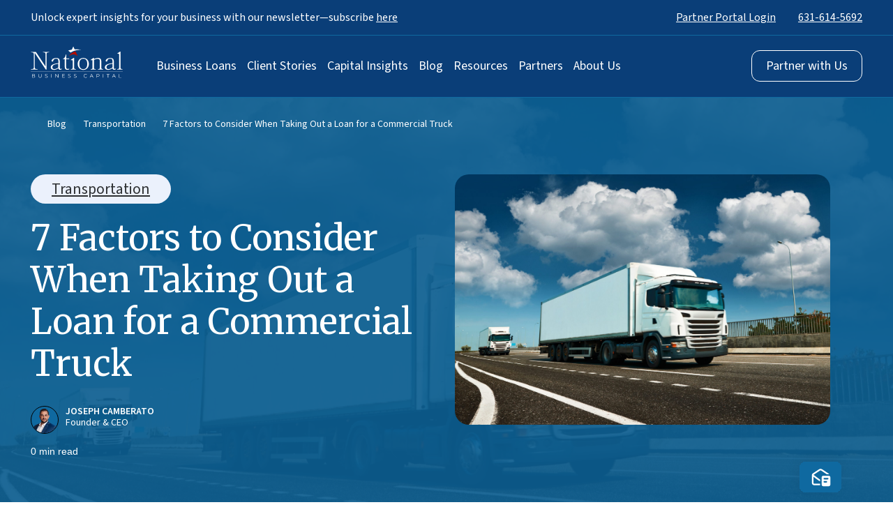

--- FILE ---
content_type: text/html; charset=UTF-8
request_url: https://www.nationalbusinesscapital.com/blog/7-factors-to-consider-when-taking-out-a-loan-for-a-commercial-truck/
body_size: 73885
content:

<!DOCTYPE html>
<html lang="en-US" prefix="og: https://ogp.me/ns#">
	<head> <script>
var gform;gform||(document.addEventListener("gform_main_scripts_loaded",function(){gform.scriptsLoaded=!0}),document.addEventListener("gform/theme/scripts_loaded",function(){gform.themeScriptsLoaded=!0}),window.addEventListener("DOMContentLoaded",function(){gform.domLoaded=!0}),gform={domLoaded:!1,scriptsLoaded:!1,themeScriptsLoaded:!1,isFormEditor:()=>"function"==typeof InitializeEditor,callIfLoaded:function(o){return!(!gform.domLoaded||!gform.scriptsLoaded||!gform.themeScriptsLoaded&&!gform.isFormEditor()||(gform.isFormEditor()&&console.warn("The use of gform.initializeOnLoaded() is deprecated in the form editor context and will be removed in Gravity Forms 3.1."),o(),0))},initializeOnLoaded:function(o){gform.callIfLoaded(o)||(document.addEventListener("gform_main_scripts_loaded",()=>{gform.scriptsLoaded=!0,gform.callIfLoaded(o)}),document.addEventListener("gform/theme/scripts_loaded",()=>{gform.themeScriptsLoaded=!0,gform.callIfLoaded(o)}),window.addEventListener("DOMContentLoaded",()=>{gform.domLoaded=!0,gform.callIfLoaded(o)}))},hooks:{action:{},filter:{}},addAction:function(o,r,e,t){gform.addHook("action",o,r,e,t)},addFilter:function(o,r,e,t){gform.addHook("filter",o,r,e,t)},doAction:function(o){gform.doHook("action",o,arguments)},applyFilters:function(o){return gform.doHook("filter",o,arguments)},removeAction:function(o,r){gform.removeHook("action",o,r)},removeFilter:function(o,r,e){gform.removeHook("filter",o,r,e)},addHook:function(o,r,e,t,n){null==gform.hooks[o][r]&&(gform.hooks[o][r]=[]);var d=gform.hooks[o][r];null==n&&(n=r+"_"+d.length),gform.hooks[o][r].push({tag:n,callable:e,priority:t=null==t?10:t})},doHook:function(r,o,e){var t;if(e=Array.prototype.slice.call(e,1),null!=gform.hooks[r][o]&&((o=gform.hooks[r][o]).sort(function(o,r){return o.priority-r.priority}),o.forEach(function(o){"function"!=typeof(t=o.callable)&&(t=window[t]),"action"==r?t.apply(null,e):e[0]=t.apply(null,e)})),"filter"==r)return e[0]},removeHook:function(o,r,t,n){var e;null!=gform.hooks[o][r]&&(e=(e=gform.hooks[o][r]).filter(function(o,r,e){return!!(null!=n&&n!=o.tag||null!=t&&t!=o.priority)}),gform.hooks[o][r]=e)}});
</script>
<meta charset="UTF-8"><script>if(navigator.userAgent.match(/MSIE|Internet Explorer/i)||navigator.userAgent.match(/Trident\/7\..*?rv:11/i)){var href=document.location.href;if(!href.match(/[?&]nowprocket/)){if(href.indexOf("?")==-1){if(href.indexOf("#")==-1){document.location.href=href+"?nowprocket=1"}else{document.location.href=href.replace("#","?nowprocket=1#")}}else{if(href.indexOf("#")==-1){document.location.href=href+"&nowprocket=1"}else{document.location.href=href.replace("#","&nowprocket=1#")}}}}</script><script>(()=>{class RocketLazyLoadScripts{constructor(){this.v="2.0.3",this.userEvents=["keydown","keyup","mousedown","mouseup","mousemove","mouseover","mouseenter","mouseout","mouseleave","touchmove","touchstart","touchend","touchcancel","wheel","click","dblclick","input","visibilitychange"],this.attributeEvents=["onblur","onclick","oncontextmenu","ondblclick","onfocus","onmousedown","onmouseenter","onmouseleave","onmousemove","onmouseout","onmouseover","onmouseup","onmousewheel","onscroll","onsubmit"]}async t(){this.i(),this.o(),/iP(ad|hone)/.test(navigator.userAgent)&&this.h(),this.u(),this.l(this),this.m(),this.k(this),this.p(this),this._(),await Promise.all([this.R(),this.L()]),this.lastBreath=Date.now(),this.S(this),this.P(),this.D(),this.O(),this.M(),await this.C(this.delayedScripts.normal),await this.C(this.delayedScripts.defer),await this.C(this.delayedScripts.async),this.F("domReady"),await this.T(),await this.j(),await this.I(),this.F("windowLoad"),await this.A(),window.dispatchEvent(new Event("rocket-allScriptsLoaded")),this.everythingLoaded=!0,this.lastTouchEnd&&await new Promise((t=>setTimeout(t,500-Date.now()+this.lastTouchEnd))),this.H(),this.F("all"),this.U(),this.W()}i(){this.CSPIssue=sessionStorage.getItem("rocketCSPIssue"),document.addEventListener("securitypolicyviolation",(t=>{this.CSPIssue||"script-src-elem"!==t.violatedDirective||"data"!==t.blockedURI||(this.CSPIssue=!0,sessionStorage.setItem("rocketCSPIssue",!0))}),{isRocket:!0})}o(){window.addEventListener("pageshow",(t=>{this.persisted=t.persisted,this.realWindowLoadedFired=!0}),{isRocket:!0}),window.addEventListener("pagehide",(()=>{this.onFirstUserAction=null}),{isRocket:!0})}h(){let t;function e(e){t=e}window.addEventListener("touchstart",e,{isRocket:!0}),window.addEventListener("touchend",(function i(o){Math.abs(o.changedTouches[0].pageX-t.changedTouches[0].pageX)<10&&Math.abs(o.changedTouches[0].pageY-t.changedTouches[0].pageY)<10&&o.timeStamp-t.timeStamp<200&&(o.target.dispatchEvent(new PointerEvent("click",{target:o.target,bubbles:!0,cancelable:!0,detail:1})),event.preventDefault(),window.removeEventListener("touchstart",e,{isRocket:!0}),window.removeEventListener("touchend",i,{isRocket:!0}))}),{isRocket:!0})}q(t){this.userActionTriggered||("mousemove"!==t.type||this.firstMousemoveIgnored?"keyup"===t.type||"mouseover"===t.type||"mouseout"===t.type||(this.userActionTriggered=!0,this.onFirstUserAction&&this.onFirstUserAction()):this.firstMousemoveIgnored=!0),"click"===t.type&&t.preventDefault(),this.savedUserEvents.length>0&&(t.stopPropagation(),t.stopImmediatePropagation()),"touchstart"===this.lastEvent&&"touchend"===t.type&&(this.lastTouchEnd=Date.now()),"click"===t.type&&(this.lastTouchEnd=0),this.lastEvent=t.type,this.savedUserEvents.push(t)}u(){this.savedUserEvents=[],this.userEventHandler=this.q.bind(this),this.userEvents.forEach((t=>window.addEventListener(t,this.userEventHandler,{passive:!1,isRocket:!0})))}U(){this.userEvents.forEach((t=>window.removeEventListener(t,this.userEventHandler,{passive:!1,isRocket:!0}))),this.savedUserEvents.forEach((t=>{t.target.dispatchEvent(new window[t.constructor.name](t.type,t))}))}m(){this.eventsMutationObserver=new MutationObserver((t=>{const e="return false";for(const i of t){if("attributes"===i.type){const t=i.target.getAttribute(i.attributeName);t&&t!==e&&(i.target.setAttribute("data-rocket-"+i.attributeName,t),i.target["rocket"+i.attributeName]=new Function("event",t),i.target.setAttribute(i.attributeName,e))}"childList"===i.type&&i.addedNodes.forEach((t=>{if(t.nodeType===Node.ELEMENT_NODE)for(const i of t.attributes)this.attributeEvents.includes(i.name)&&i.value&&""!==i.value&&(t.setAttribute("data-rocket-"+i.name,i.value),t["rocket"+i.name]=new Function("event",i.value),t.setAttribute(i.name,e))}))}})),this.eventsMutationObserver.observe(document,{subtree:!0,childList:!0,attributeFilter:this.attributeEvents})}H(){this.eventsMutationObserver.disconnect(),this.attributeEvents.forEach((t=>{document.querySelectorAll("[data-rocket-"+t+"]").forEach((e=>{e.setAttribute(t,e.getAttribute("data-rocket-"+t)),e.removeAttribute("data-rocket-"+t)}))}))}k(t){Object.defineProperty(HTMLElement.prototype,"onclick",{get(){return this.rocketonclick||null},set(e){this.rocketonclick=e,this.setAttribute(t.everythingLoaded?"onclick":"data-rocket-onclick","this.rocketonclick(event)")}})}S(t){function e(e,i){let o=e[i];e[i]=null,Object.defineProperty(e,i,{get:()=>o,set(s){t.everythingLoaded?o=s:e["rocket"+i]=o=s}})}e(document,"onreadystatechange"),e(window,"onload"),e(window,"onpageshow");try{Object.defineProperty(document,"readyState",{get:()=>t.rocketReadyState,set(e){t.rocketReadyState=e},configurable:!0}),document.readyState="loading"}catch(t){console.log("WPRocket DJE readyState conflict, bypassing")}}l(t){this.originalAddEventListener=EventTarget.prototype.addEventListener,this.originalRemoveEventListener=EventTarget.prototype.removeEventListener,this.savedEventListeners=[],EventTarget.prototype.addEventListener=function(e,i,o){o&&o.isRocket||!t.B(e,this)&&!t.userEvents.includes(e)||t.B(e,this)&&!t.userActionTriggered||e.startsWith("rocket-")||t.everythingLoaded?t.originalAddEventListener.call(this,e,i,o):t.savedEventListeners.push({target:this,remove:!1,type:e,func:i,options:o})},EventTarget.prototype.removeEventListener=function(e,i,o){o&&o.isRocket||!t.B(e,this)&&!t.userEvents.includes(e)||t.B(e,this)&&!t.userActionTriggered||e.startsWith("rocket-")||t.everythingLoaded?t.originalRemoveEventListener.call(this,e,i,o):t.savedEventListeners.push({target:this,remove:!0,type:e,func:i,options:o})}}F(t){"all"===t&&(EventTarget.prototype.addEventListener=this.originalAddEventListener,EventTarget.prototype.removeEventListener=this.originalRemoveEventListener),this.savedEventListeners=this.savedEventListeners.filter((e=>{let i=e.type,o=e.target||window;return"domReady"===t&&"DOMContentLoaded"!==i&&"readystatechange"!==i||("windowLoad"===t&&"load"!==i&&"readystatechange"!==i&&"pageshow"!==i||(this.B(i,o)&&(i="rocket-"+i),e.remove?o.removeEventListener(i,e.func,e.options):o.addEventListener(i,e.func,e.options),!1))}))}p(t){let e;function i(e){return t.everythingLoaded?e:e.split(" ").map((t=>"load"===t||t.startsWith("load.")?"rocket-jquery-load":t)).join(" ")}function o(o){function s(e){const s=o.fn[e];o.fn[e]=o.fn.init.prototype[e]=function(){return this[0]===window&&t.userActionTriggered&&("string"==typeof arguments[0]||arguments[0]instanceof String?arguments[0]=i(arguments[0]):"object"==typeof arguments[0]&&Object.keys(arguments[0]).forEach((t=>{const e=arguments[0][t];delete arguments[0][t],arguments[0][i(t)]=e}))),s.apply(this,arguments),this}}if(o&&o.fn&&!t.allJQueries.includes(o)){const e={DOMContentLoaded:[],"rocket-DOMContentLoaded":[]};for(const t in e)document.addEventListener(t,(()=>{e[t].forEach((t=>t()))}),{isRocket:!0});o.fn.ready=o.fn.init.prototype.ready=function(i){function s(){parseInt(o.fn.jquery)>2?setTimeout((()=>i.bind(document)(o))):i.bind(document)(o)}return t.realDomReadyFired?!t.userActionTriggered||t.fauxDomReadyFired?s():e["rocket-DOMContentLoaded"].push(s):e.DOMContentLoaded.push(s),o([])},s("on"),s("one"),s("off"),t.allJQueries.push(o)}e=o}t.allJQueries=[],o(window.jQuery),Object.defineProperty(window,"jQuery",{get:()=>e,set(t){o(t)}})}P(){const t=new Map;document.write=document.writeln=function(e){const i=document.currentScript,o=document.createRange(),s=i.parentElement;let n=t.get(i);void 0===n&&(n=i.nextSibling,t.set(i,n));const c=document.createDocumentFragment();o.setStart(c,0),c.appendChild(o.createContextualFragment(e)),s.insertBefore(c,n)}}async R(){return new Promise((t=>{this.userActionTriggered?t():this.onFirstUserAction=t}))}async L(){return new Promise((t=>{document.addEventListener("DOMContentLoaded",(()=>{this.realDomReadyFired=!0,t()}),{isRocket:!0})}))}async I(){return this.realWindowLoadedFired?Promise.resolve():new Promise((t=>{window.addEventListener("load",t,{isRocket:!0})}))}M(){this.pendingScripts=[];this.scriptsMutationObserver=new MutationObserver((t=>{for(const e of t)e.addedNodes.forEach((t=>{"SCRIPT"!==t.tagName||t.noModule||t.isWPRocket||this.pendingScripts.push({script:t,promise:new Promise((e=>{const i=()=>{const i=this.pendingScripts.findIndex((e=>e.script===t));i>=0&&this.pendingScripts.splice(i,1),e()};t.addEventListener("load",i,{isRocket:!0}),t.addEventListener("error",i,{isRocket:!0}),setTimeout(i,1e3)}))})}))})),this.scriptsMutationObserver.observe(document,{childList:!0,subtree:!0})}async j(){await this.J(),this.pendingScripts.length?(await this.pendingScripts[0].promise,await this.j()):this.scriptsMutationObserver.disconnect()}D(){this.delayedScripts={normal:[],async:[],defer:[]},document.querySelectorAll("script[type$=rocketlazyloadscript]").forEach((t=>{t.hasAttribute("data-rocket-src")?t.hasAttribute("async")&&!1!==t.async?this.delayedScripts.async.push(t):t.hasAttribute("defer")&&!1!==t.defer||"module"===t.getAttribute("data-rocket-type")?this.delayedScripts.defer.push(t):this.delayedScripts.normal.push(t):this.delayedScripts.normal.push(t)}))}async _(){await this.L();let t=[];document.querySelectorAll("script[type$=rocketlazyloadscript][data-rocket-src]").forEach((e=>{let i=e.getAttribute("data-rocket-src");if(i&&!i.startsWith("data:")){i.startsWith("//")&&(i=location.protocol+i);try{const o=new URL(i).origin;o!==location.origin&&t.push({src:o,crossOrigin:e.crossOrigin||"module"===e.getAttribute("data-rocket-type")})}catch(t){}}})),t=[...new Map(t.map((t=>[JSON.stringify(t),t]))).values()],this.N(t,"preconnect")}async $(t){if(await this.G(),!0!==t.noModule||!("noModule"in HTMLScriptElement.prototype))return new Promise((e=>{let i;function o(){(i||t).setAttribute("data-rocket-status","executed"),e()}try{if(navigator.userAgent.includes("Firefox/")||""===navigator.vendor||this.CSPIssue)i=document.createElement("script"),[...t.attributes].forEach((t=>{let e=t.nodeName;"type"!==e&&("data-rocket-type"===e&&(e="type"),"data-rocket-src"===e&&(e="src"),i.setAttribute(e,t.nodeValue))})),t.text&&(i.text=t.text),t.nonce&&(i.nonce=t.nonce),i.hasAttribute("src")?(i.addEventListener("load",o,{isRocket:!0}),i.addEventListener("error",(()=>{i.setAttribute("data-rocket-status","failed-network"),e()}),{isRocket:!0}),setTimeout((()=>{i.isConnected||e()}),1)):(i.text=t.text,o()),i.isWPRocket=!0,t.parentNode.replaceChild(i,t);else{const i=t.getAttribute("data-rocket-type"),s=t.getAttribute("data-rocket-src");i?(t.type=i,t.removeAttribute("data-rocket-type")):t.removeAttribute("type"),t.addEventListener("load",o,{isRocket:!0}),t.addEventListener("error",(i=>{this.CSPIssue&&i.target.src.startsWith("data:")?(console.log("WPRocket: CSP fallback activated"),t.removeAttribute("src"),this.$(t).then(e)):(t.setAttribute("data-rocket-status","failed-network"),e())}),{isRocket:!0}),s?(t.fetchPriority="high",t.removeAttribute("data-rocket-src"),t.src=s):t.src="data:text/javascript;base64,"+window.btoa(unescape(encodeURIComponent(t.text)))}}catch(i){t.setAttribute("data-rocket-status","failed-transform"),e()}}));t.setAttribute("data-rocket-status","skipped")}async C(t){const e=t.shift();return e?(e.isConnected&&await this.$(e),this.C(t)):Promise.resolve()}O(){this.N([...this.delayedScripts.normal,...this.delayedScripts.defer,...this.delayedScripts.async],"preload")}N(t,e){this.trash=this.trash||[];let i=!0;var o=document.createDocumentFragment();t.forEach((t=>{const s=t.getAttribute&&t.getAttribute("data-rocket-src")||t.src;if(s&&!s.startsWith("data:")){const n=document.createElement("link");n.href=s,n.rel=e,"preconnect"!==e&&(n.as="script",n.fetchPriority=i?"high":"low"),t.getAttribute&&"module"===t.getAttribute("data-rocket-type")&&(n.crossOrigin=!0),t.crossOrigin&&(n.crossOrigin=t.crossOrigin),t.integrity&&(n.integrity=t.integrity),t.nonce&&(n.nonce=t.nonce),o.appendChild(n),this.trash.push(n),i=!1}})),document.head.appendChild(o)}W(){this.trash.forEach((t=>t.remove()))}async T(){try{document.readyState="interactive"}catch(t){}this.fauxDomReadyFired=!0;try{await this.G(),document.dispatchEvent(new Event("rocket-readystatechange")),await this.G(),document.rocketonreadystatechange&&document.rocketonreadystatechange(),await this.G(),document.dispatchEvent(new Event("rocket-DOMContentLoaded")),await this.G(),window.dispatchEvent(new Event("rocket-DOMContentLoaded"))}catch(t){console.error(t)}}async A(){try{document.readyState="complete"}catch(t){}try{await this.G(),document.dispatchEvent(new Event("rocket-readystatechange")),await this.G(),document.rocketonreadystatechange&&document.rocketonreadystatechange(),await this.G(),window.dispatchEvent(new Event("rocket-load")),await this.G(),window.rocketonload&&window.rocketonload(),await this.G(),this.allJQueries.forEach((t=>t(window).trigger("rocket-jquery-load"))),await this.G();const t=new Event("rocket-pageshow");t.persisted=this.persisted,window.dispatchEvent(t),await this.G(),window.rocketonpageshow&&window.rocketonpageshow({persisted:this.persisted})}catch(t){console.error(t)}}async G(){Date.now()-this.lastBreath>45&&(await this.J(),this.lastBreath=Date.now())}async J(){return document.hidden?new Promise((t=>setTimeout(t))):new Promise((t=>requestAnimationFrame(t)))}B(t,e){return e===document&&"readystatechange"===t||(e===document&&"DOMContentLoaded"===t||(e===window&&"DOMContentLoaded"===t||(e===window&&"load"===t||e===window&&"pageshow"===t)))}static run(){(new RocketLazyLoadScripts).t()}}RocketLazyLoadScripts.run()})();</script>
		<meta name="viewport" content="width=device-width, initial-scale=1">
		
		
		<!-- Critical CSS - Inline para renderizado inmediato del above-the-fold -->
		<style id="critical-css">
				</style>

		    <link rel="preconnect" href="https://fonts.googleapis.com" crossorigin>
    <link rel="preconnect" href="https://fonts.gstatic.com" crossorigin>
    <link rel="preconnect" href="https://cdnjs.cloudflare.com" crossorigin>
    <link rel="preconnect" href="https://fast.wistia.com" crossorigin>
    	<style>img:is([sizes="auto" i], [sizes^="auto," i]) { contain-intrinsic-size: 3000px 1500px }</style>
	
<!-- Google Tag Manager for WordPress by gtm4wp.com -->
<script data-cfasync="false" data-pagespeed-no-defer>
	var gtm4wp_datalayer_name = "dataLayer";
	var dataLayer = dataLayer || [];
</script>
<!-- End Google Tag Manager for WordPress by gtm4wp.com --><link rel="preconnect" href="https://fonts.googleapis.com">
<link rel="preconnect" href="https://fonts.gstatic.com" crossorigin>

<!-- Search Engine Optimization by Rank Math PRO - https://rankmath.com/ -->
<title>7 Factors to Consider When Taking Out a Loan for a Commercial Truck | National Business Capital</title><link rel="preload" data-rocket-preload as="style" href="https://fonts.googleapis.com/css2?family=Merriweather:wght@400;700&#038;family=Source+Sans+3:wght@400;600;700&#038;display=swap" /><link rel="stylesheet" href="https://fonts.googleapis.com/css2?family=Merriweather:wght@400;700&#038;family=Source+Sans+3:wght@400;600;700&#038;display=swap" media="print" onload="this.media='all'" /><noscript><link rel="stylesheet" href="https://fonts.googleapis.com/css2?family=Merriweather:wght@400;700&#038;family=Source+Sans+3:wght@400;600;700&#038;display=swap" /></noscript>
<meta name="robots" content="follow, index, max-snippet:-1, max-video-preview:-1, max-image-preview:large"/>
<link rel="canonical" href="https://www.nationalbusinesscapital.com/blog/7-factors-to-consider-when-taking-out-a-loan-for-a-commercial-truck/" />
<meta property="og:locale" content="en_US" />
<meta property="og:type" content="article" />
<meta property="og:title" content="7 Factors to Consider When Taking Out a Loan for a Commercial Truck | National Business Capital" />
<meta property="og:url" content="https://www.nationalbusinesscapital.com/blog/7-factors-to-consider-when-taking-out-a-loan-for-a-commercial-truck/" />
<meta property="og:site_name" content="National Business Capital" />
<meta property="article:publisher" content="https://www.facebook.com/NatBizCapital/" />
<meta property="article:section" content="Transportation" />
<meta property="og:updated_time" content="2025-05-22T04:57:06-04:00" />
<meta property="og:image" content="https://national-business-capital.sfo3.digitaloceanspaces.com/wp-content/uploads/2025/04/08172312/Commercial-Truck-BP-scaled-1-1024x684.jpg" />
<meta property="og:image:secure_url" content="https://national-business-capital.sfo3.digitaloceanspaces.com/wp-content/uploads/2025/04/08172312/Commercial-Truck-BP-scaled-1-1024x684.jpg" />
<meta property="og:image:width" content="900" />
<meta property="og:image:height" content="601" />
<meta property="og:image:alt" content="7 Factors to Consider When Taking Out a Loan for a Commercial Truck" />
<meta property="og:image:type" content="image/jpeg" />
<meta property="article:published_time" content="2023-05-08T14:44:17-04:00" />
<meta property="article:modified_time" content="2025-05-22T04:57:06-04:00" />
<meta name="twitter:card" content="summary_large_image" />
<meta name="twitter:title" content="7 Factors to Consider When Taking Out a Loan for a Commercial Truck | National Business Capital" />
<meta name="twitter:site" content="@NatBizCapital" />
<meta name="twitter:creator" content="@NatBizCapital" />
<meta name="twitter:image" content="https://national-business-capital.sfo3.digitaloceanspaces.com/wp-content/uploads/2025/04/08172312/Commercial-Truck-BP-scaled-1-1024x684.jpg" />
<meta name="twitter:label1" content="Written by" />
<meta name="twitter:data1" content="Joseph Camberato" />
<meta name="twitter:label2" content="Time to read" />
<meta name="twitter:data2" content="Less than a minute" />
<script type="application/ld+json" class="rank-math-schema-pro">{"@context":"https://schema.org","@graph":[{"@type":"Organization","@id":"https://www.nationalbusinesscapital.com/#organization","name":"National Business Capital","sameAs":["https://www.facebook.com/NatBizCapital/","https://twitter.com/NatBizCapital","https://www.linkedin.com/company/natbizcapital","https://www.instagram.com/NatBizCapital/","https://www.youtube.com/channel/UCgXXKqv1zDrdXkM-go1fcwA"],"logo":{"@type":"ImageObject","@id":"https://www.nationalbusinesscapital.com/#logo","url":"https://www.nationalbusinesscapital.com/wp-content/uploads/2023/02/1.jpg","contentUrl":"https://www.nationalbusinesscapital.com/wp-content/uploads/2023/02/1.jpg","caption":"National Business Capital","inLanguage":"en-US"}},{"@type":"WebSite","@id":"https://www.nationalbusinesscapital.com/#website","url":"https://www.nationalbusinesscapital.com","name":"National Business Capital","publisher":{"@id":"https://www.nationalbusinesscapital.com/#organization"},"inLanguage":"en-US"},{"@type":"ImageObject","@id":"https://national-business-capital.sfo3.digitaloceanspaces.com/wp-content/uploads/2025/04/08172312/Commercial-Truck-BP-scaled-1.jpg","url":"https://national-business-capital.sfo3.digitaloceanspaces.com/wp-content/uploads/2025/04/08172312/Commercial-Truck-BP-scaled-1.jpg","width":"2560","height":"1709","inLanguage":"en-US"},{"@type":"BreadcrumbList","@id":"https://www.nationalbusinesscapital.com/blog/7-factors-to-consider-when-taking-out-a-loan-for-a-commercial-truck/#breadcrumb","itemListElement":[{"@type":"ListItem","position":"1","item":{"@id":"https://www.nationalbusinesscapital.com","name":"Home"}},{"@type":"ListItem","position":"2","item":{"@id":"https://www.nationalbusinesscapital.com/blog/7-factors-to-consider-when-taking-out-a-loan-for-a-commercial-truck/","name":"7 Factors to Consider When Taking Out a Loan for a Commercial Truck"}}]},{"@type":"WebPage","@id":"https://www.nationalbusinesscapital.com/blog/7-factors-to-consider-when-taking-out-a-loan-for-a-commercial-truck/#webpage","url":"https://www.nationalbusinesscapital.com/blog/7-factors-to-consider-when-taking-out-a-loan-for-a-commercial-truck/","name":"7 Factors to Consider When Taking Out a Loan for a Commercial Truck | National Business Capital","datePublished":"2023-05-08T14:44:17-04:00","dateModified":"2025-05-22T04:57:06-04:00","isPartOf":{"@id":"https://www.nationalbusinesscapital.com/#website"},"primaryImageOfPage":{"@id":"https://national-business-capital.sfo3.digitaloceanspaces.com/wp-content/uploads/2025/04/08172312/Commercial-Truck-BP-scaled-1.jpg"},"inLanguage":"en-US","breadcrumb":{"@id":"https://www.nationalbusinesscapital.com/blog/7-factors-to-consider-when-taking-out-a-loan-for-a-commercial-truck/#breadcrumb"}},{"@type":"Person","@id":"https://www.nationalbusinesscapital.com/author/joseph-camberato/","name":"Joseph Camberato","url":"https://www.nationalbusinesscapital.com/author/joseph-camberato/","image":{"@type":"ImageObject","@id":"https://national-business-capital.sfo3.digitaloceanspaces.com/wp-content/uploads/2025/04/08173521/imageedit_1_7865540739-150x150.png","url":"https://national-business-capital.sfo3.digitaloceanspaces.com/wp-content/uploads/2025/04/08173521/imageedit_1_7865540739-150x150.png","caption":"Joseph Camberato","inLanguage":"en-US"},"worksFor":{"@id":"https://www.nationalbusinesscapital.com/#organization"}},{"@type":"BlogPosting","headline":"7 Factors to Consider When Taking Out a Loan for a Commercial Truck | National Business Capital","datePublished":"2023-05-08T14:44:17-04:00","dateModified":"2025-05-22T04:57:06-04:00","author":{"@id":"https://www.nationalbusinesscapital.com/author/joseph-camberato/","name":"Joseph Camberato"},"publisher":{"@id":"https://www.nationalbusinesscapital.com/#organization"},"name":"7 Factors to Consider When Taking Out a Loan for a Commercial Truck | National Business Capital","@id":"https://www.nationalbusinesscapital.com/blog/7-factors-to-consider-when-taking-out-a-loan-for-a-commercial-truck/#richSnippet","isPartOf":{"@id":"https://www.nationalbusinesscapital.com/blog/7-factors-to-consider-when-taking-out-a-loan-for-a-commercial-truck/#webpage"},"image":{"@id":"https://national-business-capital.sfo3.digitaloceanspaces.com/wp-content/uploads/2025/04/08172312/Commercial-Truck-BP-scaled-1.jpg"},"inLanguage":"en-US","mainEntityOfPage":{"@id":"https://www.nationalbusinesscapital.com/blog/7-factors-to-consider-when-taking-out-a-loan-for-a-commercial-truck/#webpage"}}]}</script>
<!-- /Rank Math WordPress SEO plugin -->

<link rel='dns-prefetch' href='//www.nationalbusinesscapital.com' />
<link rel='dns-prefetch' href='//widget.trustpilot.com' />
<link rel='dns-prefetch' href='//cdnjs.cloudflare.com' />
<link rel='dns-prefetch' href='//fonts.googleapis.com' />
<link rel='dns-prefetch' href='//fonts.gstatic.com' />
<link rel='dns-prefetch' href='//fast.wistia.com' />
<link href='https://fonts.gstatic.com' crossorigin rel='preconnect' />
<link rel="alternate" type="application/rss+xml" title="National Business Capital &raquo; Feed" href="https://www.nationalbusinesscapital.com/feed/" />
<link rel="alternate" type="application/rss+xml" title="National Business Capital &raquo; Comments Feed" href="https://www.nationalbusinesscapital.com/comments/feed/" />
    
    <noscript></noscript>
        <link data-minify="1" rel="preload" as="style" href="https://www.nationalbusinesscapital.com/wp-content/uploads/wp-rocket/cache/min/1/ajax/libs/bootstrap/5.3.3/css/bootstrap.min.css?ver=1768517812" onload="this.onload=null;this.rel='stylesheet'">
    <noscript><link data-minify="1" rel="stylesheet" href="https://www.nationalbusinesscapital.com/wp-content/uploads/wp-rocket/cache/min/1/ajax/libs/bootstrap/5.3.3/css/bootstrap.min.css?ver=1768517812"></noscript>
    <link rel='stylesheet' id='post-views-counter-frontend-css' href='https://www.nationalbusinesscapital.com/wp-content/plugins/post-views-counter/css/frontend.min.css?ver=1.5.5' media='all' />
<style id='classic-theme-styles-inline-css'>
/*! This file is auto-generated */
.wp-block-button__link{color:#fff;background-color:#32373c;border-radius:9999px;box-shadow:none;text-decoration:none;padding:calc(.667em + 2px) calc(1.333em + 2px);font-size:1.125em}.wp-block-file__button{background:#32373c;color:#fff;text-decoration:none}
</style>
<link data-minify="1" rel='stylesheet' id='everlit-block-editor-styles-css' href='https://www.nationalbusinesscapital.com/wp-content/uploads/wp-rocket/cache/min/1/wp-content/plugins/everlit/assets/css/everlit-block-editor-styles.css?ver=1768517812' media='all' />
<style id='global-styles-inline-css'>
:root{--wp--preset--aspect-ratio--square: 1;--wp--preset--aspect-ratio--4-3: 4/3;--wp--preset--aspect-ratio--3-4: 3/4;--wp--preset--aspect-ratio--3-2: 3/2;--wp--preset--aspect-ratio--2-3: 2/3;--wp--preset--aspect-ratio--16-9: 16/9;--wp--preset--aspect-ratio--9-16: 9/16;--wp--preset--color--black: #000000;--wp--preset--color--cyan-bluish-gray: #abb8c3;--wp--preset--color--white: #ffffff;--wp--preset--color--pale-pink: #f78da7;--wp--preset--color--vivid-red: #cf2e2e;--wp--preset--color--luminous-vivid-orange: #ff6900;--wp--preset--color--luminous-vivid-amber: #fcb900;--wp--preset--color--light-green-cyan: #7bdcb5;--wp--preset--color--vivid-green-cyan: #00d084;--wp--preset--color--pale-cyan-blue: #8ed1fc;--wp--preset--color--vivid-cyan-blue: #0693e3;--wp--preset--color--vivid-purple: #9b51e0;--wp--preset--gradient--vivid-cyan-blue-to-vivid-purple: linear-gradient(135deg,rgba(6,147,227,1) 0%,rgb(155,81,224) 100%);--wp--preset--gradient--light-green-cyan-to-vivid-green-cyan: linear-gradient(135deg,rgb(122,220,180) 0%,rgb(0,208,130) 100%);--wp--preset--gradient--luminous-vivid-amber-to-luminous-vivid-orange: linear-gradient(135deg,rgba(252,185,0,1) 0%,rgba(255,105,0,1) 100%);--wp--preset--gradient--luminous-vivid-orange-to-vivid-red: linear-gradient(135deg,rgba(255,105,0,1) 0%,rgb(207,46,46) 100%);--wp--preset--gradient--very-light-gray-to-cyan-bluish-gray: linear-gradient(135deg,rgb(238,238,238) 0%,rgb(169,184,195) 100%);--wp--preset--gradient--cool-to-warm-spectrum: linear-gradient(135deg,rgb(74,234,220) 0%,rgb(151,120,209) 20%,rgb(207,42,186) 40%,rgb(238,44,130) 60%,rgb(251,105,98) 80%,rgb(254,248,76) 100%);--wp--preset--gradient--blush-light-purple: linear-gradient(135deg,rgb(255,206,236) 0%,rgb(152,150,240) 100%);--wp--preset--gradient--blush-bordeaux: linear-gradient(135deg,rgb(254,205,165) 0%,rgb(254,45,45) 50%,rgb(107,0,62) 100%);--wp--preset--gradient--luminous-dusk: linear-gradient(135deg,rgb(255,203,112) 0%,rgb(199,81,192) 50%,rgb(65,88,208) 100%);--wp--preset--gradient--pale-ocean: linear-gradient(135deg,rgb(255,245,203) 0%,rgb(182,227,212) 50%,rgb(51,167,181) 100%);--wp--preset--gradient--electric-grass: linear-gradient(135deg,rgb(202,248,128) 0%,rgb(113,206,126) 100%);--wp--preset--gradient--midnight: linear-gradient(135deg,rgb(2,3,129) 0%,rgb(40,116,252) 100%);--wp--preset--font-size--small: 13px;--wp--preset--font-size--medium: 20px;--wp--preset--font-size--large: 36px;--wp--preset--font-size--x-large: 42px;--wp--preset--spacing--20: 0.44rem;--wp--preset--spacing--30: 0.67rem;--wp--preset--spacing--40: 1rem;--wp--preset--spacing--50: 1.5rem;--wp--preset--spacing--60: 2.25rem;--wp--preset--spacing--70: 3.38rem;--wp--preset--spacing--80: 5.06rem;--wp--preset--shadow--natural: 6px 6px 9px rgba(0, 0, 0, 0.2);--wp--preset--shadow--deep: 12px 12px 50px rgba(0, 0, 0, 0.4);--wp--preset--shadow--sharp: 6px 6px 0px rgba(0, 0, 0, 0.2);--wp--preset--shadow--outlined: 6px 6px 0px -3px rgba(255, 255, 255, 1), 6px 6px rgba(0, 0, 0, 1);--wp--preset--shadow--crisp: 6px 6px 0px rgba(0, 0, 0, 1);}:where(.is-layout-flex){gap: 0.5em;}:where(.is-layout-grid){gap: 0.5em;}body .is-layout-flex{display: flex;}.is-layout-flex{flex-wrap: wrap;align-items: center;}.is-layout-flex > :is(*, div){margin: 0;}body .is-layout-grid{display: grid;}.is-layout-grid > :is(*, div){margin: 0;}:where(.wp-block-columns.is-layout-flex){gap: 2em;}:where(.wp-block-columns.is-layout-grid){gap: 2em;}:where(.wp-block-post-template.is-layout-flex){gap: 1.25em;}:where(.wp-block-post-template.is-layout-grid){gap: 1.25em;}.has-black-color{color: var(--wp--preset--color--black) !important;}.has-cyan-bluish-gray-color{color: var(--wp--preset--color--cyan-bluish-gray) !important;}.has-white-color{color: var(--wp--preset--color--white) !important;}.has-pale-pink-color{color: var(--wp--preset--color--pale-pink) !important;}.has-vivid-red-color{color: var(--wp--preset--color--vivid-red) !important;}.has-luminous-vivid-orange-color{color: var(--wp--preset--color--luminous-vivid-orange) !important;}.has-luminous-vivid-amber-color{color: var(--wp--preset--color--luminous-vivid-amber) !important;}.has-light-green-cyan-color{color: var(--wp--preset--color--light-green-cyan) !important;}.has-vivid-green-cyan-color{color: var(--wp--preset--color--vivid-green-cyan) !important;}.has-pale-cyan-blue-color{color: var(--wp--preset--color--pale-cyan-blue) !important;}.has-vivid-cyan-blue-color{color: var(--wp--preset--color--vivid-cyan-blue) !important;}.has-vivid-purple-color{color: var(--wp--preset--color--vivid-purple) !important;}.has-black-background-color{background-color: var(--wp--preset--color--black) !important;}.has-cyan-bluish-gray-background-color{background-color: var(--wp--preset--color--cyan-bluish-gray) !important;}.has-white-background-color{background-color: var(--wp--preset--color--white) !important;}.has-pale-pink-background-color{background-color: var(--wp--preset--color--pale-pink) !important;}.has-vivid-red-background-color{background-color: var(--wp--preset--color--vivid-red) !important;}.has-luminous-vivid-orange-background-color{background-color: var(--wp--preset--color--luminous-vivid-orange) !important;}.has-luminous-vivid-amber-background-color{background-color: var(--wp--preset--color--luminous-vivid-amber) !important;}.has-light-green-cyan-background-color{background-color: var(--wp--preset--color--light-green-cyan) !important;}.has-vivid-green-cyan-background-color{background-color: var(--wp--preset--color--vivid-green-cyan) !important;}.has-pale-cyan-blue-background-color{background-color: var(--wp--preset--color--pale-cyan-blue) !important;}.has-vivid-cyan-blue-background-color{background-color: var(--wp--preset--color--vivid-cyan-blue) !important;}.has-vivid-purple-background-color{background-color: var(--wp--preset--color--vivid-purple) !important;}.has-black-border-color{border-color: var(--wp--preset--color--black) !important;}.has-cyan-bluish-gray-border-color{border-color: var(--wp--preset--color--cyan-bluish-gray) !important;}.has-white-border-color{border-color: var(--wp--preset--color--white) !important;}.has-pale-pink-border-color{border-color: var(--wp--preset--color--pale-pink) !important;}.has-vivid-red-border-color{border-color: var(--wp--preset--color--vivid-red) !important;}.has-luminous-vivid-orange-border-color{border-color: var(--wp--preset--color--luminous-vivid-orange) !important;}.has-luminous-vivid-amber-border-color{border-color: var(--wp--preset--color--luminous-vivid-amber) !important;}.has-light-green-cyan-border-color{border-color: var(--wp--preset--color--light-green-cyan) !important;}.has-vivid-green-cyan-border-color{border-color: var(--wp--preset--color--vivid-green-cyan) !important;}.has-pale-cyan-blue-border-color{border-color: var(--wp--preset--color--pale-cyan-blue) !important;}.has-vivid-cyan-blue-border-color{border-color: var(--wp--preset--color--vivid-cyan-blue) !important;}.has-vivid-purple-border-color{border-color: var(--wp--preset--color--vivid-purple) !important;}.has-vivid-cyan-blue-to-vivid-purple-gradient-background{background: var(--wp--preset--gradient--vivid-cyan-blue-to-vivid-purple) !important;}.has-light-green-cyan-to-vivid-green-cyan-gradient-background{background: var(--wp--preset--gradient--light-green-cyan-to-vivid-green-cyan) !important;}.has-luminous-vivid-amber-to-luminous-vivid-orange-gradient-background{background: var(--wp--preset--gradient--luminous-vivid-amber-to-luminous-vivid-orange) !important;}.has-luminous-vivid-orange-to-vivid-red-gradient-background{background: var(--wp--preset--gradient--luminous-vivid-orange-to-vivid-red) !important;}.has-very-light-gray-to-cyan-bluish-gray-gradient-background{background: var(--wp--preset--gradient--very-light-gray-to-cyan-bluish-gray) !important;}.has-cool-to-warm-spectrum-gradient-background{background: var(--wp--preset--gradient--cool-to-warm-spectrum) !important;}.has-blush-light-purple-gradient-background{background: var(--wp--preset--gradient--blush-light-purple) !important;}.has-blush-bordeaux-gradient-background{background: var(--wp--preset--gradient--blush-bordeaux) !important;}.has-luminous-dusk-gradient-background{background: var(--wp--preset--gradient--luminous-dusk) !important;}.has-pale-ocean-gradient-background{background: var(--wp--preset--gradient--pale-ocean) !important;}.has-electric-grass-gradient-background{background: var(--wp--preset--gradient--electric-grass) !important;}.has-midnight-gradient-background{background: var(--wp--preset--gradient--midnight) !important;}.has-small-font-size{font-size: var(--wp--preset--font-size--small) !important;}.has-medium-font-size{font-size: var(--wp--preset--font-size--medium) !important;}.has-large-font-size{font-size: var(--wp--preset--font-size--large) !important;}.has-x-large-font-size{font-size: var(--wp--preset--font-size--x-large) !important;}
:where(.wp-block-post-template.is-layout-flex){gap: 1.25em;}:where(.wp-block-post-template.is-layout-grid){gap: 1.25em;}
:where(.wp-block-columns.is-layout-flex){gap: 2em;}:where(.wp-block-columns.is-layout-grid){gap: 2em;}
:root :where(.wp-block-pullquote){font-size: 1.5em;line-height: 1.6;}
</style>
<link data-minify="1" rel='stylesheet' id='public-css' href='https://www.nationalbusinesscapital.com/wp-content/uploads/wp-rocket/cache/min/1/wp-content/themes/national-business-capital/public/public.css?ver=1768517813' media='all' />
<link data-minify="1" rel='stylesheet' id='style-css' href='https://www.nationalbusinesscapital.com/wp-content/uploads/wp-rocket/cache/min/1/wp-content/themes/national-business-capital/style.css?ver=1768517813' media='all' />
<link data-minify="1" rel='stylesheet' id='related-posts-style-css' href='https://www.nationalbusinesscapital.com/wp-content/uploads/wp-rocket/cache/min/1/wp-content/themes/national-business-capital/public/css/blog/blog-card-post.css?ver=1768517813' media='all' />
<link data-minify="1" rel='stylesheet' id='single-css' href='https://www.nationalbusinesscapital.com/wp-content/uploads/wp-rocket/cache/min/1/wp-content/themes/national-business-capital/public/css/single.css?ver=1768517814' media='all' />
<style id='rocket-lazyload-inline-css'>
.rll-youtube-player{position:relative;padding-bottom:56.23%;height:0;overflow:hidden;max-width:100%;}.rll-youtube-player:focus-within{outline: 2px solid currentColor;outline-offset: 5px;}.rll-youtube-player iframe{position:absolute;top:0;left:0;width:100%;height:100%;z-index:100;background:0 0}.rll-youtube-player img{bottom:0;display:block;left:0;margin:auto;max-width:100%;width:100%;position:absolute;right:0;top:0;border:none;height:auto;-webkit-transition:.4s all;-moz-transition:.4s all;transition:.4s all}.rll-youtube-player img:hover{-webkit-filter:brightness(75%)}.rll-youtube-player .play{height:100%;width:100%;left:0;top:0;position:absolute;background:url(https://www.nationalbusinesscapital.com/wp-content/plugins/wp-rocket/assets/img/youtube.png) no-repeat center;background-color: transparent !important;cursor:pointer;border:none;}
</style>
<script src="https://www.nationalbusinesscapital.com/wp-includes/js/jquery/jquery.min.js?ver=3.7.1" id="jquery-core-js"></script>
<script type="rocketlazyloadscript" data-rocket-src="https://www.nationalbusinesscapital.com/wp-includes/js/jquery/jquery-migrate.min.js?ver=3.4.1" id="jquery-migrate-js" data-rocket-defer defer></script>
<script id="tp-js-js-extra">
var trustpilot_settings = {"key":"n32HTBDouvlTRnLi","TrustpilotScriptUrl":"https:\/\/invitejs.trustpilot.com\/tp.min.js","IntegrationAppUrl":"\/\/ecommscript-integrationapp.trustpilot.com","PreviewScriptUrl":"\/\/ecommplugins-scripts.trustpilot.com\/v2.1\/js\/preview.min.js","PreviewCssUrl":"\/\/ecommplugins-scripts.trustpilot.com\/v2.1\/css\/preview.min.css","PreviewWPCssUrl":"\/\/ecommplugins-scripts.trustpilot.com\/v2.1\/css\/preview_wp.css","WidgetScriptUrl":"\/\/widget.trustpilot.com\/bootstrap\/v5\/tp.widget.bootstrap.min.js"};
</script>
<script type="rocketlazyloadscript" data-rocket-src="https://www.nationalbusinesscapital.com/wp-content/plugins/trustpilot-reviews/review/assets/js/headerScript.min.js?ver=1.0&#039; async=&#039;async" id="tp-js-js"></script>
<script type="rocketlazyloadscript" data-minify="1" data-rocket-src="https://www.nationalbusinesscapital.com/wp-content/uploads/wp-rocket/cache/min/1/bootstrap/v5/tp.widget.bootstrap.min.js?ver=1768517815" id="widget-bootstrap-js" data-rocket-defer defer></script>
<script id="trustbox-js-extra">
var trustbox_settings = {"page":null,"sku":null,"name":null};
var trustpilot_trustbox_settings = {"trustboxes":[{"enabled":"enabled","snippet":"[base64]","customizations":"[base64]","defaults":"[base64]","page":"ahr0chm6ly9uzxcubmf0aw9uywxidxnpbmvzc2nhcgl0ywwuy29tl3rwbc1yzxzpzxdz","position":"after","corner":"top: #{Y}px; left: #{X}px;","paddingx":"0","paddingy":"0","zindex":"1000","clear":"both","xpaths":"WyJpZChcInBvc3QtNjk3MFwiKS9ESVZbMV0iLCIvL0RJVltAY2xhc3M9XCJjb250ZW50XCJdIiwiL0hUTUxbMV0vQk9EWVsxXS9ESVZbMV0vRElWWzFdL01BSU5bMV0vRElWWzFdL0RJVlsxXS9ESVZbMV0iXQ==","sku":"","name":"","widgetName":"Grid","repeatable":false,"uuid":"7a40eccc-c7a6-73a1-a2c0-cc059d79d3e2","error":null,"repeatXpath":{"xpathById":{"prefix":"","suffix":""},"xpathFromRoot":{"prefix":"","suffix":""}},"width":"100%","height":"1200px","locale":"en-US","fontFamily":"Source Sans Pro"},{"enabled":"enabled","snippet":"[base64]","customizations":"[base64]","defaults":"[base64]","page":"ahr0chm6ly9uzxcubmf0aw9uywxidxnpbmvzc2nhcgl0ywwuy29tl3rwawxvdc1yzxzpzxdz","position":"after","corner":"top: #{Y}px; left: #{X}px;","paddingx":"0","paddingy":"0","zindex":"1000","clear":"both","xpaths":"WyJpZChcInBvc3QtNzAxMVwiKS9ESVZbMV0iLCIvL0RJVltAY2xhc3M9XCJjb250ZW50XCJdIiwiL0hUTUxbMV0vQk9EWVsxXS9ESVZbMV0vRElWWzFdL01BSU5bMV0vRElWWzFdL0RJVlsxXS9ESVZbMV0iXQ==","sku":"","name":"","widgetName":"Grid","repeatable":false,"uuid":"1ef62181-c6fd-9c05-8f9c-acbcc8bd15d0","error":null,"repeatXpath":{"xpathById":{"prefix":"","suffix":""},"xpathFromRoot":{"prefix":"","suffix":""}},"width":"100%","height":"500px","locale":"en-US"}]};
</script>
<script type="rocketlazyloadscript" data-rocket-src="https://www.nationalbusinesscapital.com/wp-content/plugins/trustpilot-reviews/review/assets/js/trustBoxScript.min.js?ver=1.0&#039; async=&#039;async" id="trustbox-js"></script>
<link rel="https://api.w.org/" href="https://www.nationalbusinesscapital.com/wp-json/" /><link rel="alternate" title="JSON" type="application/json" href="https://www.nationalbusinesscapital.com/wp-json/wp/v2/posts/3472" /><link rel="alternate" title="oEmbed (JSON)" type="application/json+oembed" href="https://www.nationalbusinesscapital.com/wp-json/oembed/1.0/embed?url=https%3A%2F%2Fwww.nationalbusinesscapital.com%2Fblog%2F7-factors-to-consider-when-taking-out-a-loan-for-a-commercial-truck%2F" />
<link rel="alternate" title="oEmbed (XML)" type="text/xml+oembed" href="https://www.nationalbusinesscapital.com/wp-json/oembed/1.0/embed?url=https%3A%2F%2Fwww.nationalbusinesscapital.com%2Fblog%2F7-factors-to-consider-when-taking-out-a-loan-for-a-commercial-truck%2F&#038;format=xml" />

<!-- Google Tag Manager for WordPress by gtm4wp.com -->
<!-- GTM Container placement set to automatic -->
<script data-cfasync="false" data-pagespeed-no-defer>
	var dataLayer_content = {"pagePostType":"post","pagePostType2":"single-post","pageCategory":["transportation"],"pagePostAuthor":"Joseph Camberato"};
	dataLayer.push( dataLayer_content );
</script>
<script type="rocketlazyloadscript" data-cfasync="false" data-pagespeed-no-defer>
(function(w,d,s,l,i){w[l]=w[l]||[];w[l].push({'gtm.start':
new Date().getTime(),event:'gtm.js'});var f=d.getElementsByTagName(s)[0],
j=d.createElement(s),dl=l!='dataLayer'?'&l='+l:'';j.async=true;j.src=
'//www.googletagmanager.com/gtm.js?id='+i+dl;f.parentNode.insertBefore(j,f);
})(window,document,'script','dataLayer','GTM-KPWDM4Z');
</script>
<!-- End Google Tag Manager for WordPress by gtm4wp.com --><style type="text/css">.broken_link, a.broken_link {
	text-decoration: line-through;
}</style><link rel="icon" href="https://national-business-capital.sfo3.digitaloceanspaces.com/wp-content/uploads/2025/04/08171855/cropped-favicon-32x32-1.png" sizes="32x32" />
<link rel="icon" href="https://national-business-capital.sfo3.digitaloceanspaces.com/wp-content/uploads/2025/04/08171855/cropped-favicon-32x32-1.png" sizes="192x192" />
<link rel="apple-touch-icon" href="https://national-business-capital.sfo3.digitaloceanspaces.com/wp-content/uploads/2025/04/08171855/cropped-favicon-32x32-1.png" />
<meta name="msapplication-TileImage" content="https://national-business-capital.sfo3.digitaloceanspaces.com/wp-content/uploads/2025/04/08171855/cropped-favicon-32x32-1.png" />
<style type="text/css">@charset "UTF-8";/** THIS FILE IS AUTOMATICALLY GENERATED - DO NOT MAKE MANUAL EDITS! **//** Custom CSS should be added to Mega Menu > Menu Themes > Custom Styling **/.mega-menu-last-modified-1766069895 { content: 'Thursday 18th December 2025 14:58:15 UTC'; }#mega-menu-wrap-primary, #mega-menu-wrap-primary #mega-menu-primary, #mega-menu-wrap-primary #mega-menu-primary ul.mega-sub-menu, #mega-menu-wrap-primary #mega-menu-primary li.mega-menu-item, #mega-menu-wrap-primary #mega-menu-primary li.mega-menu-row, #mega-menu-wrap-primary #mega-menu-primary li.mega-menu-column, #mega-menu-wrap-primary #mega-menu-primary a.mega-menu-link, #mega-menu-wrap-primary #mega-menu-primary span.mega-menu-badge, #mega-menu-wrap-primary button.mega-close, #mega-menu-wrap-primary button.mega-toggle-standard {transition: none;border-radius: 0;box-shadow: none;background: none;border: 0;bottom: auto;box-sizing: border-box;clip: auto;color: #2d3032;display: block;float: none;font-family: inherit;font-size: 16px;height: auto;left: auto;line-height: 1.7;list-style-type: none;margin: 0;min-height: auto;max-height: none;min-width: auto;max-width: none;opacity: 1;outline: none;overflow: visible;padding: 0;position: relative;pointer-events: auto;right: auto;text-align: left;text-decoration: none;text-indent: 0;text-transform: none;transform: none;top: auto;vertical-align: baseline;visibility: inherit;width: auto;word-wrap: break-word;white-space: normal;-webkit-tap-highlight-color: transparent;}#mega-menu-wrap-primary:before, #mega-menu-wrap-primary:after, #mega-menu-wrap-primary #mega-menu-primary:before, #mega-menu-wrap-primary #mega-menu-primary:after, #mega-menu-wrap-primary #mega-menu-primary ul.mega-sub-menu:before, #mega-menu-wrap-primary #mega-menu-primary ul.mega-sub-menu:after, #mega-menu-wrap-primary #mega-menu-primary li.mega-menu-item:before, #mega-menu-wrap-primary #mega-menu-primary li.mega-menu-item:after, #mega-menu-wrap-primary #mega-menu-primary li.mega-menu-row:before, #mega-menu-wrap-primary #mega-menu-primary li.mega-menu-row:after, #mega-menu-wrap-primary #mega-menu-primary li.mega-menu-column:before, #mega-menu-wrap-primary #mega-menu-primary li.mega-menu-column:after, #mega-menu-wrap-primary #mega-menu-primary a.mega-menu-link:before, #mega-menu-wrap-primary #mega-menu-primary a.mega-menu-link:after, #mega-menu-wrap-primary #mega-menu-primary span.mega-menu-badge:before, #mega-menu-wrap-primary #mega-menu-primary span.mega-menu-badge:after, #mega-menu-wrap-primary button.mega-close:before, #mega-menu-wrap-primary button.mega-close:after, #mega-menu-wrap-primary button.mega-toggle-standard:before, #mega-menu-wrap-primary button.mega-toggle-standard:after {display: none;}#mega-menu-wrap-primary {border-radius: 20px;}@media only screen and (min-width: 1081px) {#mega-menu-wrap-primary {background: transparent;}}#mega-menu-wrap-primary.mega-keyboard-navigation .mega-menu-toggle:focus, #mega-menu-wrap-primary.mega-keyboard-navigation .mega-toggle-block:focus, #mega-menu-wrap-primary.mega-keyboard-navigation .mega-toggle-block a:focus, #mega-menu-wrap-primary.mega-keyboard-navigation .mega-toggle-block .mega-search input[type=text]:focus, #mega-menu-wrap-primary.mega-keyboard-navigation .mega-toggle-block button.mega-toggle-animated:focus, #mega-menu-wrap-primary.mega-keyboard-navigation #mega-menu-primary a:focus, #mega-menu-wrap-primary.mega-keyboard-navigation #mega-menu-primary span:focus, #mega-menu-wrap-primary.mega-keyboard-navigation #mega-menu-primary input:focus, #mega-menu-wrap-primary.mega-keyboard-navigation #mega-menu-primary li.mega-menu-item a.mega-menu-link:focus, #mega-menu-wrap-primary.mega-keyboard-navigation #mega-menu-primary form.mega-search-open:has(input[type=text]:focus), #mega-menu-wrap-primary.mega-keyboard-navigation #mega-menu-primary + button.mega-close:focus {outline-style: solid;outline-width: 3px;outline-color: white;outline-offset: -3px;}#mega-menu-wrap-primary.mega-keyboard-navigation .mega-toggle-block button.mega-toggle-animated:focus {outline-offset: 2px;}#mega-menu-wrap-primary.mega-keyboard-navigation > li.mega-menu-item > a.mega-menu-link:focus {background: transparent;color: #009edc;font-weight: normal;text-decoration: none;border-color: white;}@media only screen and (max-width: 1080px) {#mega-menu-wrap-primary.mega-keyboard-navigation > li.mega-menu-item > a.mega-menu-link:focus {color: white;background: #0a3e78;}}#mega-menu-wrap-primary #mega-menu-primary {text-align: left;padding: 15px 0px 0px 0px;}#mega-menu-wrap-primary #mega-menu-primary a.mega-menu-link {cursor: pointer;display: inline;}#mega-menu-wrap-primary #mega-menu-primary a.mega-menu-link .mega-description-group {vertical-align: middle;display: inline-block;transition: none;}#mega-menu-wrap-primary #mega-menu-primary a.mega-menu-link .mega-description-group .mega-menu-title, #mega-menu-wrap-primary #mega-menu-primary a.mega-menu-link .mega-description-group .mega-menu-description {transition: none;line-height: 1.5;display: block;}#mega-menu-wrap-primary #mega-menu-primary a.mega-menu-link .mega-description-group .mega-menu-description {font-style: italic;font-size: 0.8em;text-transform: none;font-weight: normal;}#mega-menu-wrap-primary #mega-menu-primary li.mega-menu-megamenu li.mega-menu-item.mega-icon-left.mega-has-description.mega-has-icon > a.mega-menu-link {display: flex;align-items: center;}#mega-menu-wrap-primary #mega-menu-primary li.mega-menu-megamenu li.mega-menu-item.mega-icon-left.mega-has-description.mega-has-icon > a.mega-menu-link:before {flex: 0 0 auto;align-self: flex-start;}#mega-menu-wrap-primary #mega-menu-primary li.mega-menu-tabbed.mega-menu-megamenu > ul.mega-sub-menu > li.mega-menu-item.mega-icon-left.mega-has-description.mega-has-icon > a.mega-menu-link {display: block;}#mega-menu-wrap-primary #mega-menu-primary li.mega-menu-item.mega-icon-top > a.mega-menu-link {display: table-cell;vertical-align: middle;line-height: initial;}#mega-menu-wrap-primary #mega-menu-primary li.mega-menu-item.mega-icon-top > a.mega-menu-link:before {display: block;margin: 0 0 6px 0;text-align: center;}#mega-menu-wrap-primary #mega-menu-primary li.mega-menu-item.mega-icon-top > a.mega-menu-link > span.mega-title-below {display: inline-block;transition: none;}@media only screen and (max-width: 1080px) {#mega-menu-wrap-primary #mega-menu-primary > li.mega-menu-item.mega-icon-top > a.mega-menu-link {display: block;line-height: 60px;}#mega-menu-wrap-primary #mega-menu-primary > li.mega-menu-item.mega-icon-top > a.mega-menu-link:before {display: inline-block;margin: 0 6px 0 0;text-align: left;}}#mega-menu-wrap-primary #mega-menu-primary li.mega-menu-item.mega-icon-right > a.mega-menu-link:before {float: right;margin: 0 0 0 6px;}#mega-menu-wrap-primary #mega-menu-primary > li.mega-animating > ul.mega-sub-menu {pointer-events: none;}#mega-menu-wrap-primary #mega-menu-primary li.mega-disable-link > a.mega-menu-link, #mega-menu-wrap-primary #mega-menu-primary li.mega-menu-megamenu li.mega-disable-link > a.mega-menu-link {cursor: inherit;}#mega-menu-wrap-primary #mega-menu-primary li.mega-menu-item-has-children.mega-disable-link > a.mega-menu-link, #mega-menu-wrap-primary #mega-menu-primary li.mega-menu-megamenu > li.mega-menu-item-has-children.mega-disable-link > a.mega-menu-link {cursor: pointer;}#mega-menu-wrap-primary #mega-menu-primary p {margin-bottom: 10px;}#mega-menu-wrap-primary #mega-menu-primary input, #mega-menu-wrap-primary #mega-menu-primary img {max-width: 100%;}#mega-menu-wrap-primary #mega-menu-primary li.mega-menu-item > ul.mega-sub-menu {display: block;visibility: hidden;opacity: 1;pointer-events: auto;}@media only screen and (max-width: 1080px) {#mega-menu-wrap-primary #mega-menu-primary li.mega-menu-item > ul.mega-sub-menu {display: none;visibility: visible;opacity: 1;}#mega-menu-wrap-primary #mega-menu-primary li.mega-menu-item.mega-toggle-on > ul.mega-sub-menu, #mega-menu-wrap-primary #mega-menu-primary li.mega-menu-megamenu.mega-menu-item.mega-toggle-on ul.mega-sub-menu {display: block;}#mega-menu-wrap-primary #mega-menu-primary li.mega-menu-megamenu.mega-menu-item.mega-toggle-on li.mega-hide-sub-menu-on-mobile > ul.mega-sub-menu, #mega-menu-wrap-primary #mega-menu-primary li.mega-hide-sub-menu-on-mobile > ul.mega-sub-menu {display: none;}}@media only screen and (min-width: 1081px) {#mega-menu-wrap-primary #mega-menu-primary[data-effect="fade"] li.mega-menu-item > ul.mega-sub-menu {opacity: 0;transition: opacity 200ms ease-in, visibility 200ms ease-in;}#mega-menu-wrap-primary #mega-menu-primary[data-effect="fade"].mega-no-js li.mega-menu-item:hover > ul.mega-sub-menu, #mega-menu-wrap-primary #mega-menu-primary[data-effect="fade"].mega-no-js li.mega-menu-item:focus > ul.mega-sub-menu, #mega-menu-wrap-primary #mega-menu-primary[data-effect="fade"] li.mega-menu-item.mega-toggle-on > ul.mega-sub-menu, #mega-menu-wrap-primary #mega-menu-primary[data-effect="fade"] li.mega-menu-item.mega-menu-megamenu.mega-toggle-on ul.mega-sub-menu {opacity: 1;}#mega-menu-wrap-primary #mega-menu-primary[data-effect="fade_up"] li.mega-menu-item.mega-menu-megamenu > ul.mega-sub-menu, #mega-menu-wrap-primary #mega-menu-primary[data-effect="fade_up"] li.mega-menu-item.mega-menu-flyout ul.mega-sub-menu {opacity: 0;transform: translate(0, 10px);transition: opacity 200ms ease-in, transform 200ms ease-in, visibility 200ms ease-in;}#mega-menu-wrap-primary #mega-menu-primary[data-effect="fade_up"].mega-no-js li.mega-menu-item:hover > ul.mega-sub-menu, #mega-menu-wrap-primary #mega-menu-primary[data-effect="fade_up"].mega-no-js li.mega-menu-item:focus > ul.mega-sub-menu, #mega-menu-wrap-primary #mega-menu-primary[data-effect="fade_up"] li.mega-menu-item.mega-toggle-on > ul.mega-sub-menu, #mega-menu-wrap-primary #mega-menu-primary[data-effect="fade_up"] li.mega-menu-item.mega-menu-megamenu.mega-toggle-on ul.mega-sub-menu {opacity: 1;transform: translate(0, 0);}#mega-menu-wrap-primary #mega-menu-primary[data-effect="slide_up"] li.mega-menu-item.mega-menu-megamenu > ul.mega-sub-menu, #mega-menu-wrap-primary #mega-menu-primary[data-effect="slide_up"] li.mega-menu-item.mega-menu-flyout ul.mega-sub-menu {transform: translate(0, 10px);transition: transform 200ms ease-in, visibility 200ms ease-in;}#mega-menu-wrap-primary #mega-menu-primary[data-effect="slide_up"].mega-no-js li.mega-menu-item:hover > ul.mega-sub-menu, #mega-menu-wrap-primary #mega-menu-primary[data-effect="slide_up"].mega-no-js li.mega-menu-item:focus > ul.mega-sub-menu, #mega-menu-wrap-primary #mega-menu-primary[data-effect="slide_up"] li.mega-menu-item.mega-toggle-on > ul.mega-sub-menu, #mega-menu-wrap-primary #mega-menu-primary[data-effect="slide_up"] li.mega-menu-item.mega-menu-megamenu.mega-toggle-on ul.mega-sub-menu {transform: translate(0, 0);}}#mega-menu-wrap-primary #mega-menu-primary li.mega-menu-item.mega-menu-megamenu ul.mega-sub-menu li.mega-collapse-children > ul.mega-sub-menu {display: none;}#mega-menu-wrap-primary #mega-menu-primary li.mega-menu-item.mega-menu-megamenu ul.mega-sub-menu li.mega-collapse-children.mega-toggle-on > ul.mega-sub-menu {display: block;}#mega-menu-wrap-primary #mega-menu-primary.mega-no-js li.mega-menu-item:hover > ul.mega-sub-menu, #mega-menu-wrap-primary #mega-menu-primary.mega-no-js li.mega-menu-item:focus > ul.mega-sub-menu, #mega-menu-wrap-primary #mega-menu-primary li.mega-menu-item.mega-toggle-on > ul.mega-sub-menu {visibility: visible;}#mega-menu-wrap-primary #mega-menu-primary li.mega-menu-item.mega-menu-megamenu ul.mega-sub-menu ul.mega-sub-menu {visibility: inherit;opacity: 1;display: block;}#mega-menu-wrap-primary #mega-menu-primary li.mega-menu-item.mega-menu-megamenu ul.mega-sub-menu li.mega-1-columns > ul.mega-sub-menu > li.mega-menu-item {float: left;width: 100%;}#mega-menu-wrap-primary #mega-menu-primary li.mega-menu-item.mega-menu-megamenu ul.mega-sub-menu li.mega-2-columns > ul.mega-sub-menu > li.mega-menu-item {float: left;width: 50%;}#mega-menu-wrap-primary #mega-menu-primary li.mega-menu-item.mega-menu-megamenu ul.mega-sub-menu li.mega-3-columns > ul.mega-sub-menu > li.mega-menu-item {float: left;width: 33.3333333333%;}#mega-menu-wrap-primary #mega-menu-primary li.mega-menu-item.mega-menu-megamenu ul.mega-sub-menu li.mega-4-columns > ul.mega-sub-menu > li.mega-menu-item {float: left;width: 25%;}#mega-menu-wrap-primary #mega-menu-primary li.mega-menu-item.mega-menu-megamenu ul.mega-sub-menu li.mega-5-columns > ul.mega-sub-menu > li.mega-menu-item {float: left;width: 20%;}#mega-menu-wrap-primary #mega-menu-primary li.mega-menu-item.mega-menu-megamenu ul.mega-sub-menu li.mega-6-columns > ul.mega-sub-menu > li.mega-menu-item {float: left;width: 16.6666666667%;}#mega-menu-wrap-primary #mega-menu-primary li.mega-menu-item a[class^="dashicons"]:before {font-family: dashicons;}#mega-menu-wrap-primary #mega-menu-primary li.mega-menu-item a.mega-menu-link:before {display: inline-block;font: inherit;font-family: dashicons;position: static;margin: 0 6px 0 0px;vertical-align: top;-webkit-font-smoothing: antialiased;-moz-osx-font-smoothing: grayscale;color: inherit;background: transparent;height: auto;width: auto;top: auto;}#mega-menu-wrap-primary #mega-menu-primary li.mega-menu-item.mega-hide-text a.mega-menu-link:before {margin: 0;}#mega-menu-wrap-primary #mega-menu-primary li.mega-menu-item.mega-hide-text li.mega-menu-item a.mega-menu-link:before {margin: 0 6px 0 0;}#mega-menu-wrap-primary #mega-menu-primary li.mega-align-bottom-left.mega-toggle-on > a.mega-menu-link {border-radius: 0px;}#mega-menu-wrap-primary #mega-menu-primary li.mega-align-bottom-right > ul.mega-sub-menu {right: 0;}#mega-menu-wrap-primary #mega-menu-primary li.mega-align-bottom-right.mega-toggle-on > a.mega-menu-link {border-radius: 0px;}@media only screen and (min-width: 1081px) {#mega-menu-wrap-primary #mega-menu-primary > li.mega-menu-megamenu.mega-menu-item {position: static;}}#mega-menu-wrap-primary #mega-menu-primary > li.mega-menu-item {margin: 0 20px 0 0;display: inline-block;height: auto;vertical-align: middle;}#mega-menu-wrap-primary #mega-menu-primary > li.mega-menu-item.mega-item-align-right {float: right;}@media only screen and (min-width: 1081px) {#mega-menu-wrap-primary #mega-menu-primary > li.mega-menu-item.mega-item-align-right {margin: 0 0 0 20px;}}@media only screen and (min-width: 1081px) {#mega-menu-wrap-primary #mega-menu-primary > li.mega-menu-item.mega-item-align-float-left {float: left;}}@media only screen and (min-width: 1081px) {#mega-menu-wrap-primary #mega-menu-primary > li.mega-menu-item > a.mega-menu-link:hover, #mega-menu-wrap-primary #mega-menu-primary > li.mega-menu-item > a.mega-menu-link:focus {background: transparent;color: #009edc;font-weight: normal;text-decoration: none;border-color: white;}}#mega-menu-wrap-primary #mega-menu-primary > li.mega-menu-item.mega-toggle-on > a.mega-menu-link {background: transparent;color: #009edc;font-weight: normal;text-decoration: none;border-color: white;}@media only screen and (max-width: 1080px) {#mega-menu-wrap-primary #mega-menu-primary > li.mega-menu-item.mega-toggle-on > a.mega-menu-link {color: white;background: #0a3e78;}}#mega-menu-wrap-primary #mega-menu-primary > li.mega-menu-item.mega-current-menu-item > a.mega-menu-link, #mega-menu-wrap-primary #mega-menu-primary > li.mega-menu-item.mega-current-menu-ancestor > a.mega-menu-link, #mega-menu-wrap-primary #mega-menu-primary > li.mega-menu-item.mega-current-page-ancestor > a.mega-menu-link {background: transparent;color: #009edc;font-weight: normal;text-decoration: none;border-color: white;}@media only screen and (max-width: 1080px) {#mega-menu-wrap-primary #mega-menu-primary > li.mega-menu-item.mega-current-menu-item > a.mega-menu-link, #mega-menu-wrap-primary #mega-menu-primary > li.mega-menu-item.mega-current-menu-ancestor > a.mega-menu-link, #mega-menu-wrap-primary #mega-menu-primary > li.mega-menu-item.mega-current-page-ancestor > a.mega-menu-link {color: white;background: #0a3e78;}}#mega-menu-wrap-primary #mega-menu-primary > li.mega-menu-item > a.mega-menu-link {line-height: 40px;height: 40px;padding: 0px 10px 0px 0px;vertical-align: baseline;width: auto;display: block;color: white;text-transform: none;text-decoration: none;text-align: left;background: transparent;border: 0;border-radius: 0px;font-family: inherit;font-size: 18px;font-weight: normal;outline: none;}@media only screen and (min-width: 1081px) {#mega-menu-wrap-primary #mega-menu-primary > li.mega-menu-item.mega-multi-line > a.mega-menu-link {line-height: inherit;display: table-cell;vertical-align: middle;}}@media only screen and (max-width: 1080px) {#mega-menu-wrap-primary #mega-menu-primary > li.mega-menu-item.mega-multi-line > a.mega-menu-link br {display: none;}}@media only screen and (max-width: 1080px) {#mega-menu-wrap-primary #mega-menu-primary > li.mega-menu-item {display: list-item;margin: 0;clear: both;border: 0;}#mega-menu-wrap-primary #mega-menu-primary > li.mega-menu-item.mega-item-align-right {float: none;}#mega-menu-wrap-primary #mega-menu-primary > li.mega-menu-item > a.mega-menu-link {border-radius: 0;border: 0;margin: 0;line-height: 60px;height: 60px;padding: 0 10px;background: transparent;text-align: left;color: white;font-size: 18px;}}#mega-menu-wrap-primary #mega-menu-primary li.mega-menu-megamenu > ul.mega-sub-menu > li.mega-menu-row {width: 100%;float: left;}#mega-menu-wrap-primary #mega-menu-primary li.mega-menu-megamenu > ul.mega-sub-menu > li.mega-menu-row .mega-menu-column {float: left;min-height: 1px;}@media only screen and (min-width: 1081px) {#mega-menu-wrap-primary #mega-menu-primary li.mega-menu-megamenu > ul.mega-sub-menu > li.mega-menu-row > ul.mega-sub-menu > li.mega-menu-columns-1-of-1 {width: 100%;}#mega-menu-wrap-primary #mega-menu-primary li.mega-menu-megamenu > ul.mega-sub-menu > li.mega-menu-row > ul.mega-sub-menu > li.mega-menu-columns-1-of-2 {width: 50%;}#mega-menu-wrap-primary #mega-menu-primary li.mega-menu-megamenu > ul.mega-sub-menu > li.mega-menu-row > ul.mega-sub-menu > li.mega-menu-columns-2-of-2 {width: 100%;}#mega-menu-wrap-primary #mega-menu-primary li.mega-menu-megamenu > ul.mega-sub-menu > li.mega-menu-row > ul.mega-sub-menu > li.mega-menu-columns-1-of-3 {width: 33.3333333333%;}#mega-menu-wrap-primary #mega-menu-primary li.mega-menu-megamenu > ul.mega-sub-menu > li.mega-menu-row > ul.mega-sub-menu > li.mega-menu-columns-2-of-3 {width: 66.6666666667%;}#mega-menu-wrap-primary #mega-menu-primary li.mega-menu-megamenu > ul.mega-sub-menu > li.mega-menu-row > ul.mega-sub-menu > li.mega-menu-columns-3-of-3 {width: 100%;}#mega-menu-wrap-primary #mega-menu-primary li.mega-menu-megamenu > ul.mega-sub-menu > li.mega-menu-row > ul.mega-sub-menu > li.mega-menu-columns-1-of-4 {width: 25%;}#mega-menu-wrap-primary #mega-menu-primary li.mega-menu-megamenu > ul.mega-sub-menu > li.mega-menu-row > ul.mega-sub-menu > li.mega-menu-columns-2-of-4 {width: 50%;}#mega-menu-wrap-primary #mega-menu-primary li.mega-menu-megamenu > ul.mega-sub-menu > li.mega-menu-row > ul.mega-sub-menu > li.mega-menu-columns-3-of-4 {width: 75%;}#mega-menu-wrap-primary #mega-menu-primary li.mega-menu-megamenu > ul.mega-sub-menu > li.mega-menu-row > ul.mega-sub-menu > li.mega-menu-columns-4-of-4 {width: 100%;}#mega-menu-wrap-primary #mega-menu-primary li.mega-menu-megamenu > ul.mega-sub-menu > li.mega-menu-row > ul.mega-sub-menu > li.mega-menu-columns-1-of-5 {width: 20%;}#mega-menu-wrap-primary #mega-menu-primary li.mega-menu-megamenu > ul.mega-sub-menu > li.mega-menu-row > ul.mega-sub-menu > li.mega-menu-columns-2-of-5 {width: 40%;}#mega-menu-wrap-primary #mega-menu-primary li.mega-menu-megamenu > ul.mega-sub-menu > li.mega-menu-row > ul.mega-sub-menu > li.mega-menu-columns-3-of-5 {width: 60%;}#mega-menu-wrap-primary #mega-menu-primary li.mega-menu-megamenu > ul.mega-sub-menu > li.mega-menu-row > ul.mega-sub-menu > li.mega-menu-columns-4-of-5 {width: 80%;}#mega-menu-wrap-primary #mega-menu-primary li.mega-menu-megamenu > ul.mega-sub-menu > li.mega-menu-row > ul.mega-sub-menu > li.mega-menu-columns-5-of-5 {width: 100%;}#mega-menu-wrap-primary #mega-menu-primary li.mega-menu-megamenu > ul.mega-sub-menu > li.mega-menu-row > ul.mega-sub-menu > li.mega-menu-columns-1-of-6 {width: 16.6666666667%;}#mega-menu-wrap-primary #mega-menu-primary li.mega-menu-megamenu > ul.mega-sub-menu > li.mega-menu-row > ul.mega-sub-menu > li.mega-menu-columns-2-of-6 {width: 33.3333333333%;}#mega-menu-wrap-primary #mega-menu-primary li.mega-menu-megamenu > ul.mega-sub-menu > li.mega-menu-row > ul.mega-sub-menu > li.mega-menu-columns-3-of-6 {width: 50%;}#mega-menu-wrap-primary #mega-menu-primary li.mega-menu-megamenu > ul.mega-sub-menu > li.mega-menu-row > ul.mega-sub-menu > li.mega-menu-columns-4-of-6 {width: 66.6666666667%;}#mega-menu-wrap-primary #mega-menu-primary li.mega-menu-megamenu > ul.mega-sub-menu > li.mega-menu-row > ul.mega-sub-menu > li.mega-menu-columns-5-of-6 {width: 83.3333333333%;}#mega-menu-wrap-primary #mega-menu-primary li.mega-menu-megamenu > ul.mega-sub-menu > li.mega-menu-row > ul.mega-sub-menu > li.mega-menu-columns-6-of-6 {width: 100%;}#mega-menu-wrap-primary #mega-menu-primary li.mega-menu-megamenu > ul.mega-sub-menu > li.mega-menu-row > ul.mega-sub-menu > li.mega-menu-columns-1-of-7 {width: 14.2857142857%;}#mega-menu-wrap-primary #mega-menu-primary li.mega-menu-megamenu > ul.mega-sub-menu > li.mega-menu-row > ul.mega-sub-menu > li.mega-menu-columns-2-of-7 {width: 28.5714285714%;}#mega-menu-wrap-primary #mega-menu-primary li.mega-menu-megamenu > ul.mega-sub-menu > li.mega-menu-row > ul.mega-sub-menu > li.mega-menu-columns-3-of-7 {width: 42.8571428571%;}#mega-menu-wrap-primary #mega-menu-primary li.mega-menu-megamenu > ul.mega-sub-menu > li.mega-menu-row > ul.mega-sub-menu > li.mega-menu-columns-4-of-7 {width: 57.1428571429%;}#mega-menu-wrap-primary #mega-menu-primary li.mega-menu-megamenu > ul.mega-sub-menu > li.mega-menu-row > ul.mega-sub-menu > li.mega-menu-columns-5-of-7 {width: 71.4285714286%;}#mega-menu-wrap-primary #mega-menu-primary li.mega-menu-megamenu > ul.mega-sub-menu > li.mega-menu-row > ul.mega-sub-menu > li.mega-menu-columns-6-of-7 {width: 85.7142857143%;}#mega-menu-wrap-primary #mega-menu-primary li.mega-menu-megamenu > ul.mega-sub-menu > li.mega-menu-row > ul.mega-sub-menu > li.mega-menu-columns-7-of-7 {width: 100%;}#mega-menu-wrap-primary #mega-menu-primary li.mega-menu-megamenu > ul.mega-sub-menu > li.mega-menu-row > ul.mega-sub-menu > li.mega-menu-columns-1-of-8 {width: 12.5%;}#mega-menu-wrap-primary #mega-menu-primary li.mega-menu-megamenu > ul.mega-sub-menu > li.mega-menu-row > ul.mega-sub-menu > li.mega-menu-columns-2-of-8 {width: 25%;}#mega-menu-wrap-primary #mega-menu-primary li.mega-menu-megamenu > ul.mega-sub-menu > li.mega-menu-row > ul.mega-sub-menu > li.mega-menu-columns-3-of-8 {width: 37.5%;}#mega-menu-wrap-primary #mega-menu-primary li.mega-menu-megamenu > ul.mega-sub-menu > li.mega-menu-row > ul.mega-sub-menu > li.mega-menu-columns-4-of-8 {width: 50%;}#mega-menu-wrap-primary #mega-menu-primary li.mega-menu-megamenu > ul.mega-sub-menu > li.mega-menu-row > ul.mega-sub-menu > li.mega-menu-columns-5-of-8 {width: 62.5%;}#mega-menu-wrap-primary #mega-menu-primary li.mega-menu-megamenu > ul.mega-sub-menu > li.mega-menu-row > ul.mega-sub-menu > li.mega-menu-columns-6-of-8 {width: 75%;}#mega-menu-wrap-primary #mega-menu-primary li.mega-menu-megamenu > ul.mega-sub-menu > li.mega-menu-row > ul.mega-sub-menu > li.mega-menu-columns-7-of-8 {width: 87.5%;}#mega-menu-wrap-primary #mega-menu-primary li.mega-menu-megamenu > ul.mega-sub-menu > li.mega-menu-row > ul.mega-sub-menu > li.mega-menu-columns-8-of-8 {width: 100%;}#mega-menu-wrap-primary #mega-menu-primary li.mega-menu-megamenu > ul.mega-sub-menu > li.mega-menu-row > ul.mega-sub-menu > li.mega-menu-columns-1-of-9 {width: 11.1111111111%;}#mega-menu-wrap-primary #mega-menu-primary li.mega-menu-megamenu > ul.mega-sub-menu > li.mega-menu-row > ul.mega-sub-menu > li.mega-menu-columns-2-of-9 {width: 22.2222222222%;}#mega-menu-wrap-primary #mega-menu-primary li.mega-menu-megamenu > ul.mega-sub-menu > li.mega-menu-row > ul.mega-sub-menu > li.mega-menu-columns-3-of-9 {width: 33.3333333333%;}#mega-menu-wrap-primary #mega-menu-primary li.mega-menu-megamenu > ul.mega-sub-menu > li.mega-menu-row > ul.mega-sub-menu > li.mega-menu-columns-4-of-9 {width: 44.4444444444%;}#mega-menu-wrap-primary #mega-menu-primary li.mega-menu-megamenu > ul.mega-sub-menu > li.mega-menu-row > ul.mega-sub-menu > li.mega-menu-columns-5-of-9 {width: 55.5555555556%;}#mega-menu-wrap-primary #mega-menu-primary li.mega-menu-megamenu > ul.mega-sub-menu > li.mega-menu-row > ul.mega-sub-menu > li.mega-menu-columns-6-of-9 {width: 66.6666666667%;}#mega-menu-wrap-primary #mega-menu-primary li.mega-menu-megamenu > ul.mega-sub-menu > li.mega-menu-row > ul.mega-sub-menu > li.mega-menu-columns-7-of-9 {width: 77.7777777778%;}#mega-menu-wrap-primary #mega-menu-primary li.mega-menu-megamenu > ul.mega-sub-menu > li.mega-menu-row > ul.mega-sub-menu > li.mega-menu-columns-8-of-9 {width: 88.8888888889%;}#mega-menu-wrap-primary #mega-menu-primary li.mega-menu-megamenu > ul.mega-sub-menu > li.mega-menu-row > ul.mega-sub-menu > li.mega-menu-columns-9-of-9 {width: 100%;}#mega-menu-wrap-primary #mega-menu-primary li.mega-menu-megamenu > ul.mega-sub-menu > li.mega-menu-row > ul.mega-sub-menu > li.mega-menu-columns-1-of-10 {width: 10%;}#mega-menu-wrap-primary #mega-menu-primary li.mega-menu-megamenu > ul.mega-sub-menu > li.mega-menu-row > ul.mega-sub-menu > li.mega-menu-columns-2-of-10 {width: 20%;}#mega-menu-wrap-primary #mega-menu-primary li.mega-menu-megamenu > ul.mega-sub-menu > li.mega-menu-row > ul.mega-sub-menu > li.mega-menu-columns-3-of-10 {width: 30%;}#mega-menu-wrap-primary #mega-menu-primary li.mega-menu-megamenu > ul.mega-sub-menu > li.mega-menu-row > ul.mega-sub-menu > li.mega-menu-columns-4-of-10 {width: 40%;}#mega-menu-wrap-primary #mega-menu-primary li.mega-menu-megamenu > ul.mega-sub-menu > li.mega-menu-row > ul.mega-sub-menu > li.mega-menu-columns-5-of-10 {width: 50%;}#mega-menu-wrap-primary #mega-menu-primary li.mega-menu-megamenu > ul.mega-sub-menu > li.mega-menu-row > ul.mega-sub-menu > li.mega-menu-columns-6-of-10 {width: 60%;}#mega-menu-wrap-primary #mega-menu-primary li.mega-menu-megamenu > ul.mega-sub-menu > li.mega-menu-row > ul.mega-sub-menu > li.mega-menu-columns-7-of-10 {width: 70%;}#mega-menu-wrap-primary #mega-menu-primary li.mega-menu-megamenu > ul.mega-sub-menu > li.mega-menu-row > ul.mega-sub-menu > li.mega-menu-columns-8-of-10 {width: 80%;}#mega-menu-wrap-primary #mega-menu-primary li.mega-menu-megamenu > ul.mega-sub-menu > li.mega-menu-row > ul.mega-sub-menu > li.mega-menu-columns-9-of-10 {width: 90%;}#mega-menu-wrap-primary #mega-menu-primary li.mega-menu-megamenu > ul.mega-sub-menu > li.mega-menu-row > ul.mega-sub-menu > li.mega-menu-columns-10-of-10 {width: 100%;}#mega-menu-wrap-primary #mega-menu-primary li.mega-menu-megamenu > ul.mega-sub-menu > li.mega-menu-row > ul.mega-sub-menu > li.mega-menu-columns-1-of-11 {width: 9.0909090909%;}#mega-menu-wrap-primary #mega-menu-primary li.mega-menu-megamenu > ul.mega-sub-menu > li.mega-menu-row > ul.mega-sub-menu > li.mega-menu-columns-2-of-11 {width: 18.1818181818%;}#mega-menu-wrap-primary #mega-menu-primary li.mega-menu-megamenu > ul.mega-sub-menu > li.mega-menu-row > ul.mega-sub-menu > li.mega-menu-columns-3-of-11 {width: 27.2727272727%;}#mega-menu-wrap-primary #mega-menu-primary li.mega-menu-megamenu > ul.mega-sub-menu > li.mega-menu-row > ul.mega-sub-menu > li.mega-menu-columns-4-of-11 {width: 36.3636363636%;}#mega-menu-wrap-primary #mega-menu-primary li.mega-menu-megamenu > ul.mega-sub-menu > li.mega-menu-row > ul.mega-sub-menu > li.mega-menu-columns-5-of-11 {width: 45.4545454545%;}#mega-menu-wrap-primary #mega-menu-primary li.mega-menu-megamenu > ul.mega-sub-menu > li.mega-menu-row > ul.mega-sub-menu > li.mega-menu-columns-6-of-11 {width: 54.5454545455%;}#mega-menu-wrap-primary #mega-menu-primary li.mega-menu-megamenu > ul.mega-sub-menu > li.mega-menu-row > ul.mega-sub-menu > li.mega-menu-columns-7-of-11 {width: 63.6363636364%;}#mega-menu-wrap-primary #mega-menu-primary li.mega-menu-megamenu > ul.mega-sub-menu > li.mega-menu-row > ul.mega-sub-menu > li.mega-menu-columns-8-of-11 {width: 72.7272727273%;}#mega-menu-wrap-primary #mega-menu-primary li.mega-menu-megamenu > ul.mega-sub-menu > li.mega-menu-row > ul.mega-sub-menu > li.mega-menu-columns-9-of-11 {width: 81.8181818182%;}#mega-menu-wrap-primary #mega-menu-primary li.mega-menu-megamenu > ul.mega-sub-menu > li.mega-menu-row > ul.mega-sub-menu > li.mega-menu-columns-10-of-11 {width: 90.9090909091%;}#mega-menu-wrap-primary #mega-menu-primary li.mega-menu-megamenu > ul.mega-sub-menu > li.mega-menu-row > ul.mega-sub-menu > li.mega-menu-columns-11-of-11 {width: 100%;}#mega-menu-wrap-primary #mega-menu-primary li.mega-menu-megamenu > ul.mega-sub-menu > li.mega-menu-row > ul.mega-sub-menu > li.mega-menu-columns-1-of-12 {width: 8.3333333333%;}#mega-menu-wrap-primary #mega-menu-primary li.mega-menu-megamenu > ul.mega-sub-menu > li.mega-menu-row > ul.mega-sub-menu > li.mega-menu-columns-2-of-12 {width: 16.6666666667%;}#mega-menu-wrap-primary #mega-menu-primary li.mega-menu-megamenu > ul.mega-sub-menu > li.mega-menu-row > ul.mega-sub-menu > li.mega-menu-columns-3-of-12 {width: 25%;}#mega-menu-wrap-primary #mega-menu-primary li.mega-menu-megamenu > ul.mega-sub-menu > li.mega-menu-row > ul.mega-sub-menu > li.mega-menu-columns-4-of-12 {width: 33.3333333333%;}#mega-menu-wrap-primary #mega-menu-primary li.mega-menu-megamenu > ul.mega-sub-menu > li.mega-menu-row > ul.mega-sub-menu > li.mega-menu-columns-5-of-12 {width: 41.6666666667%;}#mega-menu-wrap-primary #mega-menu-primary li.mega-menu-megamenu > ul.mega-sub-menu > li.mega-menu-row > ul.mega-sub-menu > li.mega-menu-columns-6-of-12 {width: 50%;}#mega-menu-wrap-primary #mega-menu-primary li.mega-menu-megamenu > ul.mega-sub-menu > li.mega-menu-row > ul.mega-sub-menu > li.mega-menu-columns-7-of-12 {width: 58.3333333333%;}#mega-menu-wrap-primary #mega-menu-primary li.mega-menu-megamenu > ul.mega-sub-menu > li.mega-menu-row > ul.mega-sub-menu > li.mega-menu-columns-8-of-12 {width: 66.6666666667%;}#mega-menu-wrap-primary #mega-menu-primary li.mega-menu-megamenu > ul.mega-sub-menu > li.mega-menu-row > ul.mega-sub-menu > li.mega-menu-columns-9-of-12 {width: 75%;}#mega-menu-wrap-primary #mega-menu-primary li.mega-menu-megamenu > ul.mega-sub-menu > li.mega-menu-row > ul.mega-sub-menu > li.mega-menu-columns-10-of-12 {width: 83.3333333333%;}#mega-menu-wrap-primary #mega-menu-primary li.mega-menu-megamenu > ul.mega-sub-menu > li.mega-menu-row > ul.mega-sub-menu > li.mega-menu-columns-11-of-12 {width: 91.6666666667%;}#mega-menu-wrap-primary #mega-menu-primary li.mega-menu-megamenu > ul.mega-sub-menu > li.mega-menu-row > ul.mega-sub-menu > li.mega-menu-columns-12-of-12 {width: 100%;}}@media only screen and (max-width: 1080px) {#mega-menu-wrap-primary #mega-menu-primary li.mega-menu-megamenu > ul.mega-sub-menu > li.mega-menu-row > ul.mega-sub-menu > li.mega-menu-column {width: 100%;clear: both;}}#mega-menu-wrap-primary #mega-menu-primary li.mega-menu-megamenu > ul.mega-sub-menu > li.mega-menu-row .mega-menu-column > ul.mega-sub-menu > li.mega-menu-item {padding: 15px;width: 100%;}#mega-menu-wrap-primary #mega-menu-primary > li.mega-menu-megamenu > ul.mega-sub-menu {z-index: 999;border-radius: 0px;background: white;border: 0;padding: 0px;position: absolute;width: 100%;max-width: none;left: 0;}@media only screen and (max-width: 1080px) {#mega-menu-wrap-primary #mega-menu-primary > li.mega-menu-megamenu > ul.mega-sub-menu {float: left;position: static;width: 100%;}}@media only screen and (min-width: 1081px) {#mega-menu-wrap-primary #mega-menu-primary > li.mega-menu-megamenu > ul.mega-sub-menu li.mega-menu-columns-1-of-1 {width: 100%;}#mega-menu-wrap-primary #mega-menu-primary > li.mega-menu-megamenu > ul.mega-sub-menu li.mega-menu-columns-1-of-2 {width: 50%;}#mega-menu-wrap-primary #mega-menu-primary > li.mega-menu-megamenu > ul.mega-sub-menu li.mega-menu-columns-2-of-2 {width: 100%;}#mega-menu-wrap-primary #mega-menu-primary > li.mega-menu-megamenu > ul.mega-sub-menu li.mega-menu-columns-1-of-3 {width: 33.3333333333%;}#mega-menu-wrap-primary #mega-menu-primary > li.mega-menu-megamenu > ul.mega-sub-menu li.mega-menu-columns-2-of-3 {width: 66.6666666667%;}#mega-menu-wrap-primary #mega-menu-primary > li.mega-menu-megamenu > ul.mega-sub-menu li.mega-menu-columns-3-of-3 {width: 100%;}#mega-menu-wrap-primary #mega-menu-primary > li.mega-menu-megamenu > ul.mega-sub-menu li.mega-menu-columns-1-of-4 {width: 25%;}#mega-menu-wrap-primary #mega-menu-primary > li.mega-menu-megamenu > ul.mega-sub-menu li.mega-menu-columns-2-of-4 {width: 50%;}#mega-menu-wrap-primary #mega-menu-primary > li.mega-menu-megamenu > ul.mega-sub-menu li.mega-menu-columns-3-of-4 {width: 75%;}#mega-menu-wrap-primary #mega-menu-primary > li.mega-menu-megamenu > ul.mega-sub-menu li.mega-menu-columns-4-of-4 {width: 100%;}#mega-menu-wrap-primary #mega-menu-primary > li.mega-menu-megamenu > ul.mega-sub-menu li.mega-menu-columns-1-of-5 {width: 20%;}#mega-menu-wrap-primary #mega-menu-primary > li.mega-menu-megamenu > ul.mega-sub-menu li.mega-menu-columns-2-of-5 {width: 40%;}#mega-menu-wrap-primary #mega-menu-primary > li.mega-menu-megamenu > ul.mega-sub-menu li.mega-menu-columns-3-of-5 {width: 60%;}#mega-menu-wrap-primary #mega-menu-primary > li.mega-menu-megamenu > ul.mega-sub-menu li.mega-menu-columns-4-of-5 {width: 80%;}#mega-menu-wrap-primary #mega-menu-primary > li.mega-menu-megamenu > ul.mega-sub-menu li.mega-menu-columns-5-of-5 {width: 100%;}#mega-menu-wrap-primary #mega-menu-primary > li.mega-menu-megamenu > ul.mega-sub-menu li.mega-menu-columns-1-of-6 {width: 16.6666666667%;}#mega-menu-wrap-primary #mega-menu-primary > li.mega-menu-megamenu > ul.mega-sub-menu li.mega-menu-columns-2-of-6 {width: 33.3333333333%;}#mega-menu-wrap-primary #mega-menu-primary > li.mega-menu-megamenu > ul.mega-sub-menu li.mega-menu-columns-3-of-6 {width: 50%;}#mega-menu-wrap-primary #mega-menu-primary > li.mega-menu-megamenu > ul.mega-sub-menu li.mega-menu-columns-4-of-6 {width: 66.6666666667%;}#mega-menu-wrap-primary #mega-menu-primary > li.mega-menu-megamenu > ul.mega-sub-menu li.mega-menu-columns-5-of-6 {width: 83.3333333333%;}#mega-menu-wrap-primary #mega-menu-primary > li.mega-menu-megamenu > ul.mega-sub-menu li.mega-menu-columns-6-of-6 {width: 100%;}#mega-menu-wrap-primary #mega-menu-primary > li.mega-menu-megamenu > ul.mega-sub-menu li.mega-menu-columns-1-of-7 {width: 14.2857142857%;}#mega-menu-wrap-primary #mega-menu-primary > li.mega-menu-megamenu > ul.mega-sub-menu li.mega-menu-columns-2-of-7 {width: 28.5714285714%;}#mega-menu-wrap-primary #mega-menu-primary > li.mega-menu-megamenu > ul.mega-sub-menu li.mega-menu-columns-3-of-7 {width: 42.8571428571%;}#mega-menu-wrap-primary #mega-menu-primary > li.mega-menu-megamenu > ul.mega-sub-menu li.mega-menu-columns-4-of-7 {width: 57.1428571429%;}#mega-menu-wrap-primary #mega-menu-primary > li.mega-menu-megamenu > ul.mega-sub-menu li.mega-menu-columns-5-of-7 {width: 71.4285714286%;}#mega-menu-wrap-primary #mega-menu-primary > li.mega-menu-megamenu > ul.mega-sub-menu li.mega-menu-columns-6-of-7 {width: 85.7142857143%;}#mega-menu-wrap-primary #mega-menu-primary > li.mega-menu-megamenu > ul.mega-sub-menu li.mega-menu-columns-7-of-7 {width: 100%;}#mega-menu-wrap-primary #mega-menu-primary > li.mega-menu-megamenu > ul.mega-sub-menu li.mega-menu-columns-1-of-8 {width: 12.5%;}#mega-menu-wrap-primary #mega-menu-primary > li.mega-menu-megamenu > ul.mega-sub-menu li.mega-menu-columns-2-of-8 {width: 25%;}#mega-menu-wrap-primary #mega-menu-primary > li.mega-menu-megamenu > ul.mega-sub-menu li.mega-menu-columns-3-of-8 {width: 37.5%;}#mega-menu-wrap-primary #mega-menu-primary > li.mega-menu-megamenu > ul.mega-sub-menu li.mega-menu-columns-4-of-8 {width: 50%;}#mega-menu-wrap-primary #mega-menu-primary > li.mega-menu-megamenu > ul.mega-sub-menu li.mega-menu-columns-5-of-8 {width: 62.5%;}#mega-menu-wrap-primary #mega-menu-primary > li.mega-menu-megamenu > ul.mega-sub-menu li.mega-menu-columns-6-of-8 {width: 75%;}#mega-menu-wrap-primary #mega-menu-primary > li.mega-menu-megamenu > ul.mega-sub-menu li.mega-menu-columns-7-of-8 {width: 87.5%;}#mega-menu-wrap-primary #mega-menu-primary > li.mega-menu-megamenu > ul.mega-sub-menu li.mega-menu-columns-8-of-8 {width: 100%;}#mega-menu-wrap-primary #mega-menu-primary > li.mega-menu-megamenu > ul.mega-sub-menu li.mega-menu-columns-1-of-9 {width: 11.1111111111%;}#mega-menu-wrap-primary #mega-menu-primary > li.mega-menu-megamenu > ul.mega-sub-menu li.mega-menu-columns-2-of-9 {width: 22.2222222222%;}#mega-menu-wrap-primary #mega-menu-primary > li.mega-menu-megamenu > ul.mega-sub-menu li.mega-menu-columns-3-of-9 {width: 33.3333333333%;}#mega-menu-wrap-primary #mega-menu-primary > li.mega-menu-megamenu > ul.mega-sub-menu li.mega-menu-columns-4-of-9 {width: 44.4444444444%;}#mega-menu-wrap-primary #mega-menu-primary > li.mega-menu-megamenu > ul.mega-sub-menu li.mega-menu-columns-5-of-9 {width: 55.5555555556%;}#mega-menu-wrap-primary #mega-menu-primary > li.mega-menu-megamenu > ul.mega-sub-menu li.mega-menu-columns-6-of-9 {width: 66.6666666667%;}#mega-menu-wrap-primary #mega-menu-primary > li.mega-menu-megamenu > ul.mega-sub-menu li.mega-menu-columns-7-of-9 {width: 77.7777777778%;}#mega-menu-wrap-primary #mega-menu-primary > li.mega-menu-megamenu > ul.mega-sub-menu li.mega-menu-columns-8-of-9 {width: 88.8888888889%;}#mega-menu-wrap-primary #mega-menu-primary > li.mega-menu-megamenu > ul.mega-sub-menu li.mega-menu-columns-9-of-9 {width: 100%;}#mega-menu-wrap-primary #mega-menu-primary > li.mega-menu-megamenu > ul.mega-sub-menu li.mega-menu-columns-1-of-10 {width: 10%;}#mega-menu-wrap-primary #mega-menu-primary > li.mega-menu-megamenu > ul.mega-sub-menu li.mega-menu-columns-2-of-10 {width: 20%;}#mega-menu-wrap-primary #mega-menu-primary > li.mega-menu-megamenu > ul.mega-sub-menu li.mega-menu-columns-3-of-10 {width: 30%;}#mega-menu-wrap-primary #mega-menu-primary > li.mega-menu-megamenu > ul.mega-sub-menu li.mega-menu-columns-4-of-10 {width: 40%;}#mega-menu-wrap-primary #mega-menu-primary > li.mega-menu-megamenu > ul.mega-sub-menu li.mega-menu-columns-5-of-10 {width: 50%;}#mega-menu-wrap-primary #mega-menu-primary > li.mega-menu-megamenu > ul.mega-sub-menu li.mega-menu-columns-6-of-10 {width: 60%;}#mega-menu-wrap-primary #mega-menu-primary > li.mega-menu-megamenu > ul.mega-sub-menu li.mega-menu-columns-7-of-10 {width: 70%;}#mega-menu-wrap-primary #mega-menu-primary > li.mega-menu-megamenu > ul.mega-sub-menu li.mega-menu-columns-8-of-10 {width: 80%;}#mega-menu-wrap-primary #mega-menu-primary > li.mega-menu-megamenu > ul.mega-sub-menu li.mega-menu-columns-9-of-10 {width: 90%;}#mega-menu-wrap-primary #mega-menu-primary > li.mega-menu-megamenu > ul.mega-sub-menu li.mega-menu-columns-10-of-10 {width: 100%;}#mega-menu-wrap-primary #mega-menu-primary > li.mega-menu-megamenu > ul.mega-sub-menu li.mega-menu-columns-1-of-11 {width: 9.0909090909%;}#mega-menu-wrap-primary #mega-menu-primary > li.mega-menu-megamenu > ul.mega-sub-menu li.mega-menu-columns-2-of-11 {width: 18.1818181818%;}#mega-menu-wrap-primary #mega-menu-primary > li.mega-menu-megamenu > ul.mega-sub-menu li.mega-menu-columns-3-of-11 {width: 27.2727272727%;}#mega-menu-wrap-primary #mega-menu-primary > li.mega-menu-megamenu > ul.mega-sub-menu li.mega-menu-columns-4-of-11 {width: 36.3636363636%;}#mega-menu-wrap-primary #mega-menu-primary > li.mega-menu-megamenu > ul.mega-sub-menu li.mega-menu-columns-5-of-11 {width: 45.4545454545%;}#mega-menu-wrap-primary #mega-menu-primary > li.mega-menu-megamenu > ul.mega-sub-menu li.mega-menu-columns-6-of-11 {width: 54.5454545455%;}#mega-menu-wrap-primary #mega-menu-primary > li.mega-menu-megamenu > ul.mega-sub-menu li.mega-menu-columns-7-of-11 {width: 63.6363636364%;}#mega-menu-wrap-primary #mega-menu-primary > li.mega-menu-megamenu > ul.mega-sub-menu li.mega-menu-columns-8-of-11 {width: 72.7272727273%;}#mega-menu-wrap-primary #mega-menu-primary > li.mega-menu-megamenu > ul.mega-sub-menu li.mega-menu-columns-9-of-11 {width: 81.8181818182%;}#mega-menu-wrap-primary #mega-menu-primary > li.mega-menu-megamenu > ul.mega-sub-menu li.mega-menu-columns-10-of-11 {width: 90.9090909091%;}#mega-menu-wrap-primary #mega-menu-primary > li.mega-menu-megamenu > ul.mega-sub-menu li.mega-menu-columns-11-of-11 {width: 100%;}#mega-menu-wrap-primary #mega-menu-primary > li.mega-menu-megamenu > ul.mega-sub-menu li.mega-menu-columns-1-of-12 {width: 8.3333333333%;}#mega-menu-wrap-primary #mega-menu-primary > li.mega-menu-megamenu > ul.mega-sub-menu li.mega-menu-columns-2-of-12 {width: 16.6666666667%;}#mega-menu-wrap-primary #mega-menu-primary > li.mega-menu-megamenu > ul.mega-sub-menu li.mega-menu-columns-3-of-12 {width: 25%;}#mega-menu-wrap-primary #mega-menu-primary > li.mega-menu-megamenu > ul.mega-sub-menu li.mega-menu-columns-4-of-12 {width: 33.3333333333%;}#mega-menu-wrap-primary #mega-menu-primary > li.mega-menu-megamenu > ul.mega-sub-menu li.mega-menu-columns-5-of-12 {width: 41.6666666667%;}#mega-menu-wrap-primary #mega-menu-primary > li.mega-menu-megamenu > ul.mega-sub-menu li.mega-menu-columns-6-of-12 {width: 50%;}#mega-menu-wrap-primary #mega-menu-primary > li.mega-menu-megamenu > ul.mega-sub-menu li.mega-menu-columns-7-of-12 {width: 58.3333333333%;}#mega-menu-wrap-primary #mega-menu-primary > li.mega-menu-megamenu > ul.mega-sub-menu li.mega-menu-columns-8-of-12 {width: 66.6666666667%;}#mega-menu-wrap-primary #mega-menu-primary > li.mega-menu-megamenu > ul.mega-sub-menu li.mega-menu-columns-9-of-12 {width: 75%;}#mega-menu-wrap-primary #mega-menu-primary > li.mega-menu-megamenu > ul.mega-sub-menu li.mega-menu-columns-10-of-12 {width: 83.3333333333%;}#mega-menu-wrap-primary #mega-menu-primary > li.mega-menu-megamenu > ul.mega-sub-menu li.mega-menu-columns-11-of-12 {width: 91.6666666667%;}#mega-menu-wrap-primary #mega-menu-primary > li.mega-menu-megamenu > ul.mega-sub-menu li.mega-menu-columns-12-of-12 {width: 100%;}}#mega-menu-wrap-primary #mega-menu-primary > li.mega-menu-megamenu > ul.mega-sub-menu .mega-description-group .mega-menu-description {margin: 5px 0;}#mega-menu-wrap-primary #mega-menu-primary > li.mega-menu-megamenu > ul.mega-sub-menu > li.mega-menu-item ul.mega-sub-menu {clear: both;}#mega-menu-wrap-primary #mega-menu-primary > li.mega-menu-megamenu > ul.mega-sub-menu > li.mega-menu-item ul.mega-sub-menu li.mega-menu-item ul.mega-sub-menu {margin-left: 10px;}#mega-menu-wrap-primary #mega-menu-primary > li.mega-menu-megamenu > ul.mega-sub-menu li.mega-menu-column > ul.mega-sub-menu ul.mega-sub-menu ul.mega-sub-menu {margin-left: 10px;}#mega-menu-wrap-primary #mega-menu-primary > li.mega-menu-megamenu > ul.mega-sub-menu li.mega-menu-column-standard, #mega-menu-wrap-primary #mega-menu-primary > li.mega-menu-megamenu > ul.mega-sub-menu li.mega-menu-column > ul.mega-sub-menu > li.mega-menu-item {color: #2d3032;font-family: inherit;font-size: 16px;display: block;float: left;clear: none;padding: 15px;vertical-align: top;}#mega-menu-wrap-primary #mega-menu-primary > li.mega-menu-megamenu > ul.mega-sub-menu li.mega-menu-column-standard.mega-menu-clear, #mega-menu-wrap-primary #mega-menu-primary > li.mega-menu-megamenu > ul.mega-sub-menu li.mega-menu-column > ul.mega-sub-menu > li.mega-menu-item.mega-menu-clear {clear: left;}#mega-menu-wrap-primary #mega-menu-primary > li.mega-menu-megamenu > ul.mega-sub-menu li.mega-menu-column-standard h4.mega-block-title, #mega-menu-wrap-primary #mega-menu-primary > li.mega-menu-megamenu > ul.mega-sub-menu li.mega-menu-column > ul.mega-sub-menu > li.mega-menu-item h4.mega-block-title {color: #555;font-family: inherit;font-size: 16px;text-transform: uppercase;text-decoration: none;font-weight: bold;text-align: left;margin: 0px 0px 0px 0px;padding: 0px 0px 5px 0px;vertical-align: top;display: block;visibility: inherit;border: 0;}#mega-menu-wrap-primary #mega-menu-primary > li.mega-menu-megamenu > ul.mega-sub-menu li.mega-menu-column-standard h4.mega-block-title:hover, #mega-menu-wrap-primary #mega-menu-primary > li.mega-menu-megamenu > ul.mega-sub-menu li.mega-menu-column > ul.mega-sub-menu > li.mega-menu-item h4.mega-block-title:hover {border-color: transparent;}#mega-menu-wrap-primary #mega-menu-primary > li.mega-menu-megamenu > ul.mega-sub-menu li.mega-menu-column-standard > a.mega-menu-link, #mega-menu-wrap-primary #mega-menu-primary > li.mega-menu-megamenu > ul.mega-sub-menu li.mega-menu-column > ul.mega-sub-menu > li.mega-menu-item > a.mega-menu-link {color: #2d3032;/* Mega Menu > Menu Themes > Mega Menus > Second Level Menu Items */font-family: inherit;font-size: 16px;text-transform: capitalize;text-decoration: none;font-weight: inherit;text-align: left;margin: 0px 0px 0px 0px;padding: 0px;vertical-align: top;display: block;border: 0;}#mega-menu-wrap-primary #mega-menu-primary > li.mega-menu-megamenu > ul.mega-sub-menu li.mega-menu-column-standard > a.mega-menu-link:hover, #mega-menu-wrap-primary #mega-menu-primary > li.mega-menu-megamenu > ul.mega-sub-menu li.mega-menu-column > ul.mega-sub-menu > li.mega-menu-item > a.mega-menu-link:hover {border-color: transparent;}#mega-menu-wrap-primary #mega-menu-primary > li.mega-menu-megamenu > ul.mega-sub-menu li.mega-menu-column-standard > a.mega-menu-link:hover, #mega-menu-wrap-primary #mega-menu-primary > li.mega-menu-megamenu > ul.mega-sub-menu li.mega-menu-column-standard > a.mega-menu-link:focus, #mega-menu-wrap-primary #mega-menu-primary > li.mega-menu-megamenu > ul.mega-sub-menu li.mega-menu-column > ul.mega-sub-menu > li.mega-menu-item > a.mega-menu-link:hover, #mega-menu-wrap-primary #mega-menu-primary > li.mega-menu-megamenu > ul.mega-sub-menu li.mega-menu-column > ul.mega-sub-menu > li.mega-menu-item > a.mega-menu-link:focus {color: #009edc;/* Mega Menu > Menu Themes > Mega Menus > Second Level Menu Items (Hover) */font-weight: inherit;text-decoration: none;background: transparent;}#mega-menu-wrap-primary #mega-menu-primary > li.mega-menu-megamenu > ul.mega-sub-menu li.mega-menu-column-standard > a.mega-menu-link:hover > span.mega-title-below, #mega-menu-wrap-primary #mega-menu-primary > li.mega-menu-megamenu > ul.mega-sub-menu li.mega-menu-column-standard > a.mega-menu-link:focus > span.mega-title-below, #mega-menu-wrap-primary #mega-menu-primary > li.mega-menu-megamenu > ul.mega-sub-menu li.mega-menu-column > ul.mega-sub-menu > li.mega-menu-item > a.mega-menu-link:hover > span.mega-title-below, #mega-menu-wrap-primary #mega-menu-primary > li.mega-menu-megamenu > ul.mega-sub-menu li.mega-menu-column > ul.mega-sub-menu > li.mega-menu-item > a.mega-menu-link:focus > span.mega-title-below {text-decoration: none;}#mega-menu-wrap-primary #mega-menu-primary > li.mega-menu-megamenu > ul.mega-sub-menu li.mega-menu-column-standard li.mega-menu-item > a.mega-menu-link, #mega-menu-wrap-primary #mega-menu-primary > li.mega-menu-megamenu > ul.mega-sub-menu li.mega-menu-column > ul.mega-sub-menu > li.mega-menu-item li.mega-menu-item > a.mega-menu-link {color: #666;/* Mega Menu > Menu Themes > Mega Menus > Third Level Menu Items */font-family: inherit;font-size: 14px;text-transform: none;text-decoration: none;font-weight: normal;text-align: left;margin: 0px 0px 0px 0px;padding: 0px;vertical-align: top;display: block;border: 0;}#mega-menu-wrap-primary #mega-menu-primary > li.mega-menu-megamenu > ul.mega-sub-menu li.mega-menu-column-standard li.mega-menu-item > a.mega-menu-link:hover, #mega-menu-wrap-primary #mega-menu-primary > li.mega-menu-megamenu > ul.mega-sub-menu li.mega-menu-column > ul.mega-sub-menu > li.mega-menu-item li.mega-menu-item > a.mega-menu-link:hover {border-color: transparent;}#mega-menu-wrap-primary #mega-menu-primary > li.mega-menu-megamenu > ul.mega-sub-menu li.mega-menu-column-standard li.mega-menu-item.mega-icon-left.mega-has-description.mega-has-icon > a.mega-menu-link, #mega-menu-wrap-primary #mega-menu-primary > li.mega-menu-megamenu > ul.mega-sub-menu li.mega-menu-column > ul.mega-sub-menu > li.mega-menu-item li.mega-menu-item.mega-icon-left.mega-has-description.mega-has-icon > a.mega-menu-link {display: flex;}#mega-menu-wrap-primary #mega-menu-primary > li.mega-menu-megamenu > ul.mega-sub-menu li.mega-menu-column-standard li.mega-menu-item > a.mega-menu-link:hover, #mega-menu-wrap-primary #mega-menu-primary > li.mega-menu-megamenu > ul.mega-sub-menu li.mega-menu-column-standard li.mega-menu-item > a.mega-menu-link:focus, #mega-menu-wrap-primary #mega-menu-primary > li.mega-menu-megamenu > ul.mega-sub-menu li.mega-menu-column > ul.mega-sub-menu > li.mega-menu-item li.mega-menu-item > a.mega-menu-link:hover, #mega-menu-wrap-primary #mega-menu-primary > li.mega-menu-megamenu > ul.mega-sub-menu li.mega-menu-column > ul.mega-sub-menu > li.mega-menu-item li.mega-menu-item > a.mega-menu-link:focus {color: #666;/* Mega Menu > Menu Themes > Mega Menus > Third Level Menu Items (Hover) */font-weight: normal;text-decoration: none;background: transparent;}@media only screen and (max-width: 1080px) {#mega-menu-wrap-primary #mega-menu-primary > li.mega-menu-megamenu > ul.mega-sub-menu {border: 0;padding: 10px;border-radius: 0;}#mega-menu-wrap-primary #mega-menu-primary > li.mega-menu-megamenu > ul.mega-sub-menu > li.mega-menu-item {width: 100%;clear: both;}}#mega-menu-wrap-primary #mega-menu-primary > li.mega-menu-megamenu.mega-no-headers > ul.mega-sub-menu > li.mega-menu-item > a.mega-menu-link, #mega-menu-wrap-primary #mega-menu-primary > li.mega-menu-megamenu.mega-no-headers > ul.mega-sub-menu li.mega-menu-column > ul.mega-sub-menu > li.mega-menu-item > a.mega-menu-link {color: #666;font-family: inherit;font-size: 14px;text-transform: none;text-decoration: none;font-weight: normal;margin: 0;border: 0;padding: 0px;vertical-align: top;display: block;}#mega-menu-wrap-primary #mega-menu-primary > li.mega-menu-megamenu.mega-no-headers > ul.mega-sub-menu > li.mega-menu-item > a.mega-menu-link:hover, #mega-menu-wrap-primary #mega-menu-primary > li.mega-menu-megamenu.mega-no-headers > ul.mega-sub-menu > li.mega-menu-item > a.mega-menu-link:focus, #mega-menu-wrap-primary #mega-menu-primary > li.mega-menu-megamenu.mega-no-headers > ul.mega-sub-menu li.mega-menu-column > ul.mega-sub-menu > li.mega-menu-item > a.mega-menu-link:hover, #mega-menu-wrap-primary #mega-menu-primary > li.mega-menu-megamenu.mega-no-headers > ul.mega-sub-menu li.mega-menu-column > ul.mega-sub-menu > li.mega-menu-item > a.mega-menu-link:focus {color: #666;font-weight: normal;text-decoration: none;background: transparent;}#mega-menu-wrap-primary #mega-menu-primary > li.mega-menu-flyout ul.mega-sub-menu {z-index: 999;position: absolute;width: 290px;max-width: none;padding: 20px 16px;border: 0;background: white;border-radius: 20px;}@media only screen and (max-width: 1080px) {#mega-menu-wrap-primary #mega-menu-primary > li.mega-menu-flyout ul.mega-sub-menu {float: left;position: static;width: 100%;padding: 0;border: 0;border-radius: 0;}}@media only screen and (max-width: 1080px) {#mega-menu-wrap-primary #mega-menu-primary > li.mega-menu-flyout ul.mega-sub-menu li.mega-menu-item {clear: both;}}#mega-menu-wrap-primary #mega-menu-primary > li.mega-menu-flyout ul.mega-sub-menu li.mega-menu-item a.mega-menu-link {display: block;background: transparent;color: #2d3032;font-family: inherit;font-size: 16px;font-weight: normal;padding: 0px 10px;line-height: 48px;text-decoration: none;text-transform: none;vertical-align: baseline;}#mega-menu-wrap-primary #mega-menu-primary > li.mega-menu-flyout ul.mega-sub-menu li.mega-menu-item:first-child > a.mega-menu-link {border-top-left-radius: 20px;border-top-right-radius: 20px;}@media only screen and (max-width: 1080px) {#mega-menu-wrap-primary #mega-menu-primary > li.mega-menu-flyout ul.mega-sub-menu li.mega-menu-item:first-child > a.mega-menu-link {border-top-left-radius: 0;border-top-right-radius: 0;}}#mega-menu-wrap-primary #mega-menu-primary > li.mega-menu-flyout ul.mega-sub-menu li.mega-menu-item:last-child > a.mega-menu-link {border-bottom-right-radius: 20px;border-bottom-left-radius: 20px;}@media only screen and (max-width: 1080px) {#mega-menu-wrap-primary #mega-menu-primary > li.mega-menu-flyout ul.mega-sub-menu li.mega-menu-item:last-child > a.mega-menu-link {border-bottom-right-radius: 0;border-bottom-left-radius: 0;}}#mega-menu-wrap-primary #mega-menu-primary > li.mega-menu-flyout ul.mega-sub-menu li.mega-menu-item a.mega-menu-link:hover, #mega-menu-wrap-primary #mega-menu-primary > li.mega-menu-flyout ul.mega-sub-menu li.mega-menu-item a.mega-menu-link:focus {background: transparent;font-weight: normal;text-decoration: none;color: #009edc;}@media only screen and (min-width: 1081px) {#mega-menu-wrap-primary #mega-menu-primary > li.mega-menu-flyout ul.mega-sub-menu li.mega-menu-item ul.mega-sub-menu {position: absolute;left: 100%;top: 0;}}@media only screen and (max-width: 1080px) {#mega-menu-wrap-primary #mega-menu-primary > li.mega-menu-flyout ul.mega-sub-menu li.mega-menu-item ul.mega-sub-menu a.mega-menu-link {padding-left: 20px;}#mega-menu-wrap-primary #mega-menu-primary > li.mega-menu-flyout ul.mega-sub-menu li.mega-menu-item ul.mega-sub-menu ul.mega-sub-menu a.mega-menu-link {padding-left: 30px;}}#mega-menu-wrap-primary #mega-menu-primary li.mega-menu-item-has-children > a.mega-menu-link > span.mega-indicator {display: inline-block;width: auto;background: transparent;position: relative;pointer-events: auto;left: auto;min-width: auto;font-size: inherit;padding: 0;margin: 0 0 0 6px;height: auto;line-height: inherit;color: inherit;}#mega-menu-wrap-primary #mega-menu-primary li.mega-menu-item-has-children > a.mega-menu-link > span.mega-indicator:after {content: "";font-family: dashicons;font-weight: normal;display: inline-block;margin: 0;vertical-align: top;-webkit-font-smoothing: antialiased;-moz-osx-font-smoothing: grayscale;transform: rotate(0);color: inherit;position: relative;background: transparent;height: auto;width: auto;right: auto;line-height: inherit;}#mega-menu-wrap-primary #mega-menu-primary li.mega-menu-item-has-children li.mega-menu-item-has-children > a.mega-menu-link > span.mega-indicator {float: right;margin-left: auto;}#mega-menu-wrap-primary #mega-menu-primary li.mega-menu-item-has-children.mega-collapse-children.mega-toggle-on > a.mega-menu-link > span.mega-indicator:after {content: "";}@media only screen and (max-width: 1080px) {#mega-menu-wrap-primary #mega-menu-primary li.mega-menu-item-has-children > a.mega-menu-link > span.mega-indicator {float: right;}#mega-menu-wrap-primary #mega-menu-primary li.mega-menu-item-has-children.mega-toggle-on > a.mega-menu-link > span.mega-indicator:after {content: "";}#mega-menu-wrap-primary #mega-menu-primary li.mega-menu-item-has-children.mega-hide-sub-menu-on-mobile > a.mega-menu-link > span.mega-indicator {display: none;}}#mega-menu-wrap-primary #mega-menu-primary li.mega-menu-megamenu:not(.mega-menu-tabbed) li.mega-menu-item-has-children:not(.mega-collapse-children) > a.mega-menu-link > span.mega-indicator, #mega-menu-wrap-primary #mega-menu-primary li.mega-menu-item-has-children.mega-hide-arrow > a.mega-menu-link > span.mega-indicator {display: none;}@media only screen and (min-width: 1081px) {#mega-menu-wrap-primary #mega-menu-primary li.mega-menu-flyout li.mega-menu-item a.mega-menu-link > span.mega-indicator:after {content: "";}#mega-menu-wrap-primary #mega-menu-primary li.mega-menu-flyout.mega-align-bottom-right li.mega-menu-item a.mega-menu-link {text-align: right;}#mega-menu-wrap-primary #mega-menu-primary li.mega-menu-flyout.mega-align-bottom-right li.mega-menu-item a.mega-menu-link > span.mega-indicator {float: left;}#mega-menu-wrap-primary #mega-menu-primary li.mega-menu-flyout.mega-align-bottom-right li.mega-menu-item a.mega-menu-link > span.mega-indicator:after {content: "";margin: 0 6px 0 0;}#mega-menu-wrap-primary #mega-menu-primary li.mega-menu-flyout.mega-align-bottom-right li.mega-menu-item a.mega-menu-link:before {float: right;margin: 0 0 0 6px;}#mega-menu-wrap-primary #mega-menu-primary li.mega-menu-flyout.mega-align-bottom-right ul.mega-sub-menu li.mega-menu-item ul.mega-sub-menu {left: -100%;top: 0;}}#mega-menu-wrap-primary #mega-menu-primary li[class^="mega-lang-item"] > a.mega-menu-link > img {display: inline;}#mega-menu-wrap-primary #mega-menu-primary a.mega-menu-link > img.wpml-ls-flag, #mega-menu-wrap-primary #mega-menu-primary a.mega-menu-link > img.iclflag {display: inline;margin-right: 8px;}@media only screen and (max-width: 1080px) {#mega-menu-wrap-primary #mega-menu-primary li.mega-hide-on-mobile, #mega-menu-wrap-primary #mega-menu-primary > li.mega-menu-megamenu > ul.mega-sub-menu > li.mega-hide-on-mobile, #mega-menu-wrap-primary #mega-menu-primary > li.mega-menu-megamenu > ul.mega-sub-menu li.mega-menu-column > ul.mega-sub-menu > li.mega-menu-item.mega-hide-on-mobile {display: none;}}@media only screen and (min-width: 1081px) {#mega-menu-wrap-primary #mega-menu-primary li.mega-hide-on-desktop, #mega-menu-wrap-primary #mega-menu-primary > li.mega-menu-megamenu > ul.mega-sub-menu > li.mega-hide-on-desktop, #mega-menu-wrap-primary #mega-menu-primary > li.mega-menu-megamenu > ul.mega-sub-menu li.mega-menu-column > ul.mega-sub-menu > li.mega-menu-item.mega-hide-on-desktop {display: none;}}#mega-menu-wrap-primary .mega-menu-toggle {display: none;}#mega-menu-wrap-primary .mega-menu-toggle ~ button.mega-close {visibility: hidden;opacity: 0;transition: left 200ms ease-in-out, right 200ms ease-in-out, visibility 200ms ease-in-out, opacity 200ms ease-out;}#mega-menu-wrap-primary .mega-menu-toggle ~ button.mega-close {right: auto;left: 0;}@media only screen and (max-width: 1080px) {#mega-menu-wrap-primary .mega-menu-toggle {z-index: 1;cursor: pointer;background: transparent;border-radius: 2px;line-height: 40px;height: 40px;text-align: left;user-select: none;outline: none;white-space: nowrap;display: flex;position: relative;}#mega-menu-wrap-primary .mega-menu-toggle img {max-width: 100%;padding: 0;}#mega-menu-wrap-primary .mega-menu-toggle .mega-toggle-blocks-left, #mega-menu-wrap-primary .mega-menu-toggle .mega-toggle-blocks-center, #mega-menu-wrap-primary .mega-menu-toggle .mega-toggle-blocks-right {display: flex;flex-basis: 33.33%;}#mega-menu-wrap-primary .mega-menu-toggle .mega-toggle-block {display: flex;height: 100%;outline: 0;align-self: center;flex-shrink: 0;}#mega-menu-wrap-primary .mega-menu-toggle .mega-toggle-blocks-left {flex: 1;justify-content: flex-start;}#mega-menu-wrap-primary .mega-menu-toggle .mega-toggle-blocks-left .mega-toggle-block {margin-left: 6px;}#mega-menu-wrap-primary .mega-menu-toggle .mega-toggle-blocks-left .mega-toggle-block:only-child {margin-right: 6px;}#mega-menu-wrap-primary .mega-menu-toggle .mega-toggle-blocks-center {justify-content: center;}#mega-menu-wrap-primary .mega-menu-toggle .mega-toggle-blocks-center .mega-toggle-block {margin-left: 3px;margin-right: 3px;}#mega-menu-wrap-primary .mega-menu-toggle .mega-toggle-blocks-right {flex: 1;justify-content: flex-end;}#mega-menu-wrap-primary .mega-menu-toggle .mega-toggle-blocks-right .mega-toggle-block {margin-right: 6px;}#mega-menu-wrap-primary .mega-menu-toggle .mega-toggle-blocks-right .mega-toggle-block:only-child {margin-left: 6px;}#mega-menu-wrap-primary .mega-menu-toggle + #mega-menu-primary {flex-direction: column;flex-wrap: nowrap;background: #0a3e78;padding: 0px;display: none;position: fixed;width: 380px;max-width: 100%;height: 100dvh;max-height: 100dvh;top: 0;box-sizing: border-box;transition: left 200ms ease-in-out, right 200ms ease-in-out, visibility 200ms ease-in-out;overflow-y: auto;overflow-x: hidden;z-index: 9999999999;overscroll-behavior: contain;visibility: hidden;display: flex;}#mega-menu-wrap-primary .mega-menu-toggle.mega-menu-open + #mega-menu-primary {display: flex;visibility: visible;}#mega-menu-wrap-primary .mega-menu-toggle ~ button.mega-close {display: flex;position: fixed;top: 0;z-index: 99999999999;cursor: pointer;}#mega-menu-wrap-primary .mega-menu-toggle ~ button.mega-close:before {display: flex;content: "";font-family: dashicons;font-weight: normal;color: white;align-items: center;justify-content: center;width: 40px;height: 40px;font-size: 34px;}#mega-menu-wrap-primary .mega-menu-toggle + #mega-menu-primary {left: -380px;}#mega-menu-wrap-primary .mega-menu-toggle.mega-menu-open ~ button.mega-close {visibility: visible;opacity: 1;left: min(calc(100vw - 40px), 380px);right: auto;}#mega-menu-wrap-primary .mega-menu-toggle.mega-menu-open + #mega-menu-primary {left: 0;}#mega-menu-wrap-primary .mega-menu-toggle.mega-menu-open:after {position: fixed;width: 100%;height: 99999px;content: "";top: 0;left: 0;opacity: 0.5;background: black;cursor: pointer;z-index: 9999999998;}}html.mega-menu-primary-off-canvas-open {overflow: hidden;height: auto;}html.mega-menu-primary-off-canvas-open body {overflow: hidden;height: auto;}html.mega-menu-primary-off-canvas-open #wpadminbar {z-index: 0;}#mega-menu-wrap-primary .mega-menu-toggle .mega-toggle-block-0 {cursor: pointer;/*! * Hamburgers * @description Tasty CSS-animated hamburgers * @author Jonathan Suh @jonsuh * @site https://jonsuh.com/hamburgers * @link https://github.com/jonsuh/hamburgers */}#mega-menu-wrap-primary .mega-menu-toggle .mega-toggle-block-0 .mega-toggle-animated {padding: 0;display: flex;cursor: pointer;transition-property: opacity, filter;transition-duration: 0.15s;transition-timing-function: linear;font: inherit;color: inherit;text-transform: none;background-color: transparent;border: 0;margin: 0;overflow: visible;transform: scale(0.8);align-self: center;outline: 0;background: none;}#mega-menu-wrap-primary .mega-menu-toggle .mega-toggle-block-0 .mega-toggle-animated-box {width: 40px;height: 24px;display: inline-block;position: relative;outline: 0;}#mega-menu-wrap-primary .mega-menu-toggle .mega-toggle-block-0 .mega-toggle-animated-inner {display: block;top: 50%;margin-top: -2px;}#mega-menu-wrap-primary .mega-menu-toggle .mega-toggle-block-0 .mega-toggle-animated-inner, #mega-menu-wrap-primary .mega-menu-toggle .mega-toggle-block-0 .mega-toggle-animated-inner::before, #mega-menu-wrap-primary .mega-menu-toggle .mega-toggle-block-0 .mega-toggle-animated-inner::after {width: 40px;height: 4px;background-color: #ddd;border-radius: 4px;position: absolute;transition-property: transform;transition-duration: 0.15s;transition-timing-function: ease;}#mega-menu-wrap-primary .mega-menu-toggle .mega-toggle-block-0 .mega-toggle-animated-inner::before, #mega-menu-wrap-primary .mega-menu-toggle .mega-toggle-block-0 .mega-toggle-animated-inner::after {content: "";display: block;}#mega-menu-wrap-primary .mega-menu-toggle .mega-toggle-block-0 .mega-toggle-animated-inner::before {top: -10px;}#mega-menu-wrap-primary .mega-menu-toggle .mega-toggle-block-0 .mega-toggle-animated-inner::after {bottom: -10px;}#mega-menu-wrap-primary .mega-menu-toggle .mega-toggle-block-0 .mega-toggle-animated-slider .mega-toggle-animated-inner {top: 2px;}#mega-menu-wrap-primary .mega-menu-toggle .mega-toggle-block-0 .mega-toggle-animated-slider .mega-toggle-animated-inner::before {top: 10px;transition-property: transform, opacity;transition-timing-function: ease;transition-duration: 0.15s;}#mega-menu-wrap-primary .mega-menu-toggle .mega-toggle-block-0 .mega-toggle-animated-slider .mega-toggle-animated-inner::after {top: 20px;}#mega-menu-wrap-primary .mega-menu-toggle.mega-menu-open .mega-toggle-block-0 .mega-toggle-animated-slider .mega-toggle-animated-inner {transform: translate3d(0, 10px, 0) rotate(45deg);}#mega-menu-wrap-primary .mega-menu-toggle.mega-menu-open .mega-toggle-block-0 .mega-toggle-animated-slider .mega-toggle-animated-inner::before {transform: rotate(-45deg) translate3d(-5.71429px, -6px, 0);opacity: 0;}#mega-menu-wrap-primary .mega-menu-toggle.mega-menu-open .mega-toggle-block-0 .mega-toggle-animated-slider .mega-toggle-animated-inner::after {transform: translate3d(0, -20px, 0) rotate(-90deg);}/** Push menu onto new line **/#mega-menu-wrap-primary {clear: both;}@media screen and (min-width: 991px) {.min-row-desktop {min-width: 940px !important;}.max-row-desktop {max-width: 480px !important;}.two-col-with-hl {width: 660px !important;min-width: 660px !important;}}.mega-indicator {display: none !important;}#mega-menu-primary .mega-current-menu-item a, #mega-menu-wrap-primary #mega-menu-primary > li.mega-menu-item > a:hover {border-bottom: 1.5px solid #FFF !important;}#mega-menu-wrap-primary #mega-menu-primary li.mega-menu-item a.mega-menu-link:before {color: #009EDC;padding-top: 2px;}#mega-menu-wrap-primary #mega-menu-primary li.mega-menu-flyout a.mega-menu-link:before {color: #009EDC;padding-top: 0px !important;}#mega-menu-wrap-primary #mega-menu-primary > li.mega-menu-flyout ul.mega-sub-menu a {font-family: "Source Sans 3" !important;font-weight: 500 !important;}#mega-menu-wrap-primary #mega-menu-primary > li.mega-menu-megamenu > ul.mega-sub-menu li.mega-menu-column > ul.mega-sub-menu > li.mega-menu-item > a.mega-menu-link {color: #2D3032;font-family: "Source Sans 3";font-style: normal;font-weight: 500 !important;line-height: normal;text-transform: capitalize;}.mega-sub-menu {border-radius: 20px !important;background: #FFF;box-shadow: 0 1 4 0 #0C0C0D !important;}.menu-top {padding-top: 25px !important;}.menu-bottom {padding-bottom: 25px !important;}.menu-left {padding-left: 16px !important;}.bg-highlight {padding: 22px 16px 60px 16px !important;background: #E6F5FE !important;border-radius: 0px 20px 20px 0px !important;}.bg-highlight h4 {color: #2D3032;font-size: 17px !important;font-weight: 400;line-height: 28px;margin-bottom: 16px !important;font-family: "Merriweather" !important;}.bg-highlight p, .bg-highlight a {color: #2D3032 !important;font-family: "Source Sans 3";font-size: 14px !important;font-style: normal;font-weight: 500;line-height: normal;text-decoration-line: underline;display: flex;flex-wrap: nowrap;align-items: center;justify-content: flex-start;}.bg-highlight a img {margin-left: 8px;}.mega-sub-menu:has(> li.two-col-with-hl) {width: 660px !important;min-width: 660px !important;}.two-col-with-hl .mega-menu-left {padding: 45px 0 0 30px !important;}.two-col-with-hl .mega-bg-highlight {padding: 22px 15px 60px 15px !important;}.two-col-with-hl .mega-bg-highlight h4 {margin: 18px 0 8px 0 !important;color: #0A3E78 !important;}.two-col-with-hl .mega-bg-highlight p {font-size: 16px !important;text-decoration: none !important;}.two-col-with-hl .mega-bg-highlight a {margin-top: 15px !important;color: #ffffff !important;font-size: 20px !important;text-decoration: none !important;}.two-col-with-hl .mega-bg-highlight a.btn-info {background-color: #009EDC !important;color: #ffffff !important;border-color: #009EDC !important;}.two-col-with-hl .mega-bg-highlight a.btn-info:hover {background-color: #0f69a0 !important;border-color: #0f69a0 !important;}.bg-highlight.mega-bg-highlight {padding-bottom: 8px !important;}.bg-highlight .inner-container {min-height: 234px;-webkit-border-bottom-right-radius: 12px;-webkit-border-bottom-left-radius: 12px;-moz-border-radius-bottomright: 12px;-moz-border-radius-bottomleft: 12px;border-bottom-right-radius: 12px;border-bottom-left-radius: 12px;}body .bg-highlight.first > ul > li {padding: 6px !important;}.bg-highlight .inner-container h4 {margin: 18px 0 8px 0 !important;color: #0A3E78;font-family: "Merriweather", serif;font-size: 20px;}.bg-highlight .inner-container p {margin-bottom: 0 !important;font-size: 16px;font-weight: 400;line-height: 22px;text-decoration: none;}.bg-highlight .inner-container span {display: inline-block;font-size: 11px;font-weight: 400;line-height: 19px !important;}.bg-highlight .inner-container a {display: inline !important;color: #2D3032 !important;font-size: 11px !important;font-weight: 400 !important;text-decoration: underline !important;}.bg-highlight .inner-container a:hover {text-decoration: none !important;}.bg-highlight .gform_wrapper {margin: 12px 0 15px 0 !important;}.bg-highlight form {position: relative !important;}.bg-highlight .gform_validation_errors, .bg-highlight .gfield_label, .bg-highlight .gform-loader, .bg-highlight .gform_confirmation_message br {display: none !important;}.bg-highlight .gform-body {width: 100% !important;}.bg-highlight .gform-body input[type="email"] {padding: 25px 15px !important;font-size: 16px !important;border-radius: 12px !important;border: 1px solid transparent !important;}.bg-highlight .gform_validation_error .gform-body input[type="email"] {border: 1px solid red !important;}.bg-highlight .gfield_validation_message {position: absolute !important;bottom: -18px !important;left: 15px !important;}.bg-highlight .gform-footer {position: absolute !important;top: 0 !important;right: 0 !important;width: 50px !important;height: 46px !important;margin: 3px 3px 0 0 !important;}.bg-highlight .gform-footer:before {content: "" !important;position: absolute !important;top: 0 !important;left: 0 !important;right: 0 !important;bottom: 0 !important;margin: auto !important;background: #009EDC url(https://www.nationalbusinesscapital.com/wp-content/themes/national-business-capital/public/images/Primary-1.svg) center center no-repeat !important;width: 100% !important;height: 100% !important;border-radius: 12px !important;z-index: 1 !important;}.bg-highlight .gform-footer:hover:before {content: "" !important;background-color: #0F69A0 !important;}.bg-highlight .gform_button {position: relative !important;width: 100% !important;background-color: transparent !important;font-size: 0px !important;z-index: 2 !important;}.bg-highlight .gform_button:hover {background-color: transparent !important;}body .mega-menu-item .has-icon a {padding-left: 33px !important;}body .mega-menu-item .has-icon a:before {left: 0 !important;}/**#mega-menu-item-22658.mega-menu-item a {	padding-left: 26px !important;}**/#mega-menu-wrap-primary #mega-menu-primary > li.mega-menu-megamenu.mega-menu-item {position: relative !important;}#mega-menu-wrap-primary #mega-menu-primary > li.mega-menu-item#mega-menu-item-1113 > ul.mega-sub-menu, #mega-menu-wrap-primary #mega-menu-primary > li.mega-menu-item#mega-menu-item-1701 > ul.mega-sub-menu, #mega-menu-wrap-primary #mega-menu-primary > li.mega-menu-item#mega-menu-item-332 > ul.mega-sub-menu {left: auto !important;right: 0 !important;}.mega-sub-menu:has(> li.b-loans) {width: 548px !important;min-width: 100% !important;}.mega-sub-menu:has(> li.b-loans) .menu-left {width: 347px !important;padding: 45px 0 0 30px !important;}@media screen and (max-width: 1080px) {body #mega-menu-wrap-primary #mega-menu-primary li.mega-menu-megamenu > ul.mega-sub-menu > li.mega-menu-row .mega-menu-column > ul.mega-sub-menu > li.has-icon.mobileAll a {padding-left: 33px !important;}body #mega-menu-wrap-primary #mega-menu-primary li.mega-menu-megamenu > ul.mega-sub-menu > li.mega-menu-row.two-col-with-hl .mega-menu-column > ul.mega-sub-menu > li.has-icon.mobileAll {padding-left: 0 !important;}body #mega-menu-wrap-primary #mega-menu-primary li.mega-menu-megamenu > ul.mega-sub-menu > li.mega-menu-row.two-col-with-hl .mega-menu-column > ul.mega-sub-menu > li:not(.has-icon.mobileAll) a {padding-left: 33px !important;}.two-col-with-hl .mega-menu-left {padding: 15px 20px !important;}#mega-menu-wrap-primary #mega-menu-primary li#mega-menu-item-22529 > a.mega-menu-link, #mega-menu-wrap-primary #mega-menu-primary li#mega-menu-item-22530 > a.mega-menu-link, #mega-menu-wrap-primary #mega-menu-primary li#mega-menu-item-22657 > a.mega-menu-link, #mega-menu-wrap-primary #mega-menu-primary li#mega-menu-item-24450 > a.mega-menu-link {/** padding-left: 0 !important; **/}#mega-menu-wrap-primary #mega-menu-primary li#mega-menu-item-22658 > a.mega-menu-link {/** padding-left: 28px !important; **/}body .mega-sub-menu:has(> li.b-loans) .menu-left {padding: 15px 20px !important;}body #mega-menu-wrap-primary .mega-sub-menu:has(> li.b-loans) #mega-menu-primary li.mega-menu-item > a.mega-menu-link {padding-left: 0 !important;}}.wp-block {}</style>
<noscript><style id="rocket-lazyload-nojs-css">.rll-youtube-player, [data-lazy-src]{display:none !important;}</style></noscript>							<!-- begin Convert Experiences code -->
			<script type="text/javascript" src="//cdn-4.convertexperiments.com/v1/js/100413451-100414656.js?environment=production" async></script>
			<!-- end Convert Experiences code -->
		

		<style type="text/css">
			html {
				touch-action: manipulation;
			}

			.header .topbar a {
				color: #ffffff;
			}

			#search-box #search-form #search-text {
				background-color: #ffffff;
			}

			.slick-slide[data-slick-index="3"] .wide-ticker--item-desc {
				max-width: 235px;
			}

			.header .topbar a:hover {
				text-decoration: none;
			}

			#search-text {
				width: 100%;
				max-height: 51px;
			}

			.page-id-330 .main-txt-two-colors p {
				text-transform: none;
			}

			.TwoColumnFeatureGrid-features--icon img {
				max-height: 28px;
			}

			.page-id-330 .TwoColumnFeatureGrid a {
				background-color: transparent;
				color: #ffffff;
				border-color: #ffffff;
			}

			.page-id-911 .hero-client-stories .first .featured-image {
				position: relative;
			}

			.page-id-911 .hero-client-stories .main-hero--actions a {
				background-color: #009EDC;
				color: #ffffff;
				border-color: #009EDC;
			}

			.blue-banner-horizontal .cta a {
				background-color: #009edc;
				border: none;
				border-radius: 10px;
				font-weight: 500;
				color: #FFFFFF;
				padding: 10px 60px;
				font-family: "DM Sans", sans-serif;
				font-size: 20px;
				text-decoration: none;
			}

			.footer .foot-nav1 ul li a:hover,
			.footer .foot-nav3 ul li a:hover {
				text-decoration: underline !important;
			}

			.TwoColumnFeatureGrid.dark-background-two .TwoColumnFeatureGrid-features--desc a {
				color: #009EDC;
			}

			.bg-highlight p:hover,
			.bg-highlight a:hover {
				text-decoration: none !important;
			}

			.mega-bg-highlight {
				padding-bottom: 95px !important;
			}

			#video-wrapper {
				position: relative;
				height: 100%;
			}

			.page-id-330 .btn-alt {
				color: #0F69A0;
				border-color: #0F69A0;
			}

			#toggle-btn {
				display: none;
			}

			body .page-wrapper>main {
				margin-top: 150px;
			}

			.two-columns-newsletter .ginput_container_email,
			.two-columns-newsletter-with-right-image .ginput_container_email {
				max-width: 430px;
			}

			body .main-hero .first .featured-image span {
				bottom: 50px;
			}

			.content>p {
				display: none;
			}

			.page-id-869 .slick-prev {
				left: 0 !important;
				top: 504px;
			}

			body.page-id-869 .slick-dots {
				left: -235px !important;
				bottom: -40px !important;
			}

			#wrapper {
				background: linear-gradient(to bottom, #0a3e78 0px, #0a3e78 200px, #ffffff 200px, #ffffff 100%) !important;
			}

			.page-id-869 .slick-next {
				top: 504px;
				right: 485px !important;
			}

			.hero-txt svg {
				position: relative;
				top: 3px;
				margin-right: 11px;
			}

			.hero-txt a:hover svg path {
				fill: #009edc !important;
			}

			.breadcrumbs {
				font-size: 16px !important;
				font-weight: 400 !important;
			}

			.breadcrumbs a:hover {
				text-decoration: none;
			}

			.two-columns-newsletter-with-right-image .row>div:first-child {
				display: table;
			}

			.two-columns-newsletter-with-right-image .row>div:first-child .inner-container {
				display: table-cell;
				vertical-align: middle;
			}

			.carrusel_description p {
				font-size: 24px !important;
				font-weight: 400 !important;
			}

			.charitie-description {
				font-size: 20px !important;
				font-weight: 400 !important;
			}

			.grid_box {
				border-radius: 12px;
			}

			body .gform_button:hover {
				background: #0f69a0 !important;
				color: #fff !important;
			}

			.tab-title {
				cursor: auto;
			}

			body .testimonials-one-by-one .btn-set {
				margin-top: 50px;
			}

			body .testimonials-one-by-one .btn {
				top: auto;
			}

			.author img {
				border: 1px solid #000;
				border-radius: 50%;
			}

			body .blog-header .title-and-search h1,
			body .blog-main-featured-post .component-left .block-content h2,
			body .blog-featured-category-posts h2,
			body .blog-card-horizontal .blog-card-horizontal-data h3 a {
				font-family: "Merriweather", sans-serif !important;
			}

			body .blog-main-featured-post .component-left .block-content .text-content p,
			body .blog-card-horizontal .blog-card-horizontal-data .author h5,
			body .blog-card-horizontal .blog-card-horizontal-data .category {
				font-family: "Source Sans 3", sans-serif;
			}

			.blog-category-outer-container:last-child .blog-featured-category-posts {
				padding-bottom: 0;
			}

			.page-id-343 .dynamic-accordion {
				padding-top: 0;
			}

			.page-id-1102 .post-card {
				border: none !important;
			}

			body .breadcrumb-pages--item.active,
			body .breadcrumb-pages--item:hover {
				color: #009EDC !important;
				border-bottom: 1.6px solid #009EDC !important;
			}

			body .breadcrumb-pages--item {
				color: #0F69A0 !important;
			}

			.parent-pageid-1102 .dynamic-accordion {
				padding-top: 0 !important;
			}

			.inner-container small {
				max-width: 500px;
			}

			.inner-container small a:hover {
				color: #0F69A0 !important;
			}

			body .header {
				z-index: 999999;
			}

			.team-row>div {
				margin-bottom: 25px;
			}

			body .mega-sub-menu .textwidget a:hover {
				color: #009edc !important;
			}

			body .mega-sub-menu .textwidget a:hover svg path {
				fill: #009edc !important;
			}
			.post-categories > li:nth-child(2) {
				display: none;
			}
			a.pre-title {
				text-decoration: none;
			}
			@font-face {
				font-family: bt-nbc;
				src: url(https://www.nationalbusinesscapital.com/wp-content/themes/national-business-capital/public/fonts/bt-nbc.eot);
				src: url(https://www.nationalbusinesscapital.com/wp-content/themes/national-business-capital/public/fonts/bt-nbc.eot?#iefix) format("embedded-opentype"), url(https://www.nationalbusinesscapital.com/wp-content/themes/national-business-capital/public/fonts/bt-nbc.woff) format("woff"), url(https://www.nationalbusinesscapital.com/wp-content/themes/national-business-capital/public/fonts/bt-nbc.ttf) format("truetype"), url(https://www.nationalbusinesscapital.com/wp-content/themes/national-business-capital/public/fonts/bt-nbc.svg#bt-nbc) format("svg");
				font-weight: 400;
				font-style: normal;
			}

			@media screen and (max-width: 1280px) {
				body .page-wrapper>main {
					margin-top: 140px;
				}
			}

			@media screen and (max-width: 1168px) and (min-width: 1081px) {
				body .page-wrapper>main {
					margin-top: 180px;
				}
			}

			@media screen and (max-width: 1080px) {
				body .blue_container .container .blue-cta {
					margin-top: 0 !important;
				}

				#video-wrapper video {
					position: absolute;
					width: auto;
					height: 100%;
				}

				#toggle-btn {
					display: block;
					max-width: 200px;
					margin: 0 auto;
				}

				.team-img {
					padding: 15px;
				}
			}

			@media screen and (max-width: 991px) {
				body .team-carrusell {
					margin: 0 30px !important;
				}

				.team_img {
					max-width: 250px !important;
				}

				body .wistia_embed:not(.backgroundm) {
					width: 370px !important;
					margin: 0 auto;
					height: 208px !important;
				}

				body section.testimonials-one-by-one .slick-dots {
					bottom: -10px !important;
				}

				section.testimonials-one-by-one .btn {
					margin: -20px auto 10px auto !important;
				}

				body .page-wrapper>main {
					margin-top: 89px;
				}

				body.page-id-330 .main-txt-two-colors p {
					line-height: 60px;
				}

				.breadcrumbs {
					text-align: left;
				}

				.blue-banner-horizontal {
					display: flex !important;
					flex-direction: column;
					align-items: flex-start !important;
					padding: 30px !important;
					justify-content: space-around !important;
				}

				body .blue-banner-horizontal .cta {
					margin-top: 35px;
					text-align: left;
				}

				body p {
					font-size: 20px;
					font-weight: 400;
					line-height: 32px;
				}

				.TwoColumnFeatureGrid {
					position: relative;
					padding-bottom: 130px;
				}

				.TwoColumnFeatureGrid a.btn-info {
					position: absolute;
					margin: auto;
					bottom: 70px;
					width: 260px;
				}

				.page-id-330 .slick-prev {
					left: -50px;
				}

				.page-id-330 .slick-next {
					right: -20px;
				}

				body .txt_hero {
					margin-top: 0 !important;
					width: 100% !important;
					margin-left: 0 !important;
					padding: 40px 20px;
				}

				/* body .form_box {  Why this is on the header? @david.t */
				/* padding: 40px 20px; */
				/* } */
				.page-id-869 .slick-next {
					right: 41px !important;
				}

				body.page-id-869 .slick-dots {
					left: auto !important;
				}

				.gallery_grid+.row>div {
					margin-bottom: 30px;
				}
			}

			@media screen and (max-width: 768px) {
				body .page-wrapper>main {
					margin-top: 77px;
				}
			}

			@media screen and (max-width: 575px) {
				body .wistia_embed:not(.backgroundm) {
					width: 100% !important;
					height: 208px !important;
				}

				body section.testimonials-one-by-one .slick-dots {
					bottom: -80px !important;
				}

				section.testimonials-one-by-one .btn {
					margin: 70px auto 10px auto !important;
				}

				.grid_box {
					height: 343px !important;
				}

				.page-id-869 .slick-prev {
					left: 0 !important;
					bottom: -21px;
				}

				.page-id-869 .slick-next {
					right: 20px !important;
				}

				body.page-id-869 .slick-dots {
					left: auto !important;
					bottom: -40px !important;
				}

				body .page-wrapper>main {
					margin-top: 74px;
				}
				.page-id-869 .dark-background-one{
					padding-top:  64px;
				}
				/* .page-id-869 .event-box .row>div:first-child {
					order: 2;
				}

				.page-id-869 .event-box .row>div:last-child {
					order: 1;
				} */

				.breadcrumbs {
					text-align: left;
				}

				.page-id-330 .slick-prev {
					left: -50px;
					bottom: -5px;
				}

				.page-id-330 .slick-next {
					right: -20px;
					bottom: -5px;
				}

				body .two-columns-newsletter-with-right-image .container .row img {
					width: 100%;
				}

				section.blue_container .blue-box.light-blue-background {
					padding: 0 15px !important;
				}

				.blue_container .blue-box .row>div:first-child {
					order: 2;
				}

				.blue_container .blue-box .row>div:nth-child(2) {
					order: 1;
					margin-bottom: 32px;
				}

				.blue_container .blue-box .row>div:last-child {
					order: 3;
				}

				.team-img {
					padding: 0;
				}

				#block_46524decc54f7940ac5f42f3cbe31944 .row div:first-child {
					order: 2;
				}

				#block_46524decc54f7940ac5f42f3cbe31944 .row div:last-child {
					order: 1;
				}

				.blog-category-outer-container {
					position: relative;
					padding-bottom: 20px;
				}

				.blog-category-outer-container .block-right>a {
					position: absolute;
					bottom: 20px;
					width: 89%;
				}

				.blog-category-outer-container .block-right>a button {
					width: 100%;
					font-weight: 400;
				}
				body.page-id-869 .slick-dots {
					bottom: -60px !important;
				}
				.page-id-869 .slick-prev {
					left: 20px !important;
					top: 520px;
				}
				.page-id-869 .slick-next{
					top: 520px;
				}
				.page-id-869 .gallery_container{
					margin-top: 48px;
				}
			}

			@media screen and (max-width: 384px) {
				body .page-wrapper>main {
					margin-top: 71px;
				}
			}

			body .page-wrapper>main.hide_main_navigation {
				margin-top: 0px !important;
			}
		</style>
	<meta name="generator" content="WP Rocket 3.18.3" data-wpr-features="wpr_delay_js wpr_defer_js wpr_minify_js wpr_lazyload_images wpr_lazyload_iframes wpr_image_dimensions wpr_minify_css wpr_preload_links wpr_mobile wpr_dns_prefetch" /></head>
	<body class="wp-singular post-template-default single single-post postid-3472 single-format-standard wp-custom-logo wp-theme-national-business-capital mega-menu-primary">
		
<!-- GTM Container placement set to automatic -->
<!-- Google Tag Manager (noscript) -->
				<noscript><iframe src="https://www.googletagmanager.com/ns.html?id=GTM-KPWDM4Z" height="0" width="0" style="display:none;visibility:hidden" aria-hidden="true"></iframe></noscript>
<!-- End Google Tag Manager (noscript) -->		<noscript>
			<div>JavaScript must be enabled to display this page correctly.</div>
		</noscript>
				<div data-rocket-location-hash="a2f435e90c8a4722e1ddaad36cc2b038" class="page-holder">
			<div data-rocket-location-hash="7476488cf09da4c6e743bf378d5787f3" id="wrapper" class="page-wrapper">
				<a class="accessibility" accesskey="s" href="#content">Skip to Content</a>
				<header data-rocket-location-hash="35475c63c16f0a5a2dd5d95e041b2b02" id="header" class="header">
					<div id="topbar" class="topbar">
						<div data-rocket-location-hash="c2b2a1461d8b94e639cd80a05325878c" class="container">
							<div class="row">
								<div class="col-md-7">
									Unlock expert insights for your business with our newsletter—subscribe <a href="https://www.nationalbusinesscapital.com/newsletter">here</a>
								</div>
								<div class="col-md-5 topbar-website">
									<div class="topbar-website--portal">
										<a href="https://nationalbusinesscapital.my.site.com/PartnerPortal/s/login/?ec=302&startURL=%2FPartnerPortal%2Fs%2F" target="_blank">
											<i class="fa-regular fa-user-plus"></i>
											Partner Portal Login
										</a>
									</div>
									<div class="topbar-website--portal">
										<a href="tel:6316145692">
											<i class="fa-regular fa-phone"></i>
											631-614-5692
										</a>
									</div>
								</div>
							</div>

						</div>
					</div>
										<div class="lower-header">
						<div class="container">
							<div class="site-header">
								<div class="site-header--brand
											">
																			<div class="logo" itemscope itemtype="http://schema.org/Brand">
																							<div class="logo" itemscope itemtype="http://schema.org/Brand">
													<a accesskey="1" href="https://www.nationalbusinesscapital.com/" class="custom-logo-link" rel="home"><img width="161" height="56" src="data:image/svg+xml,%3Csvg%20xmlns='http://www.w3.org/2000/svg'%20viewBox='0%200%20161%2056'%3E%3C/svg%3E" class="custom-logo" alt="National Business Capital" decoding="async" data-lazy-src="https://national-business-capital.sfo3.digitaloceanspaces.com/wp-content/uploads/2025/02/08173606/NBC-Logo_White.svg" /><noscript><img width="161" height="56" src="https://national-business-capital.sfo3.digitaloceanspaces.com/wp-content/uploads/2025/02/08173606/NBC-Logo_White.svg" class="custom-logo" alt="National Business Capital" decoding="async" /></noscript></a>												</div>
																						<!--
											<img class="custom-logo" alt="National Business Capital" src="data:image/svg+xml,%3Csvg%20xmlns='http://www.w3.org/2000/svg'%20viewBox='0%200%200%200'%3E%3C/svg%3E" data-lazy-src="https://testx1.info/NBC-Logo_White.svg" /><noscript><img class="custom-logo" alt="National Business Capital" src="https://testx1.info/NBC-Logo_White.svg" /></noscript>
											<img class="custom-logo" alt="National Business Capital" src="data:image/svg+xml,%3Csvg%20xmlns='http://www.w3.org/2000/svg'%20viewBox='0%200%200%200'%3E%3C/svg%3E" data-lazy-src="https://testx1.info/NBC-Logo_White.png" /><noscript><img class="custom-logo" alt="National Business Capital" src="https://testx1.info/NBC-Logo_White.png" /></noscript>
											-->
										</div>
																										</div>

								<div class="site-header--nav">

																																										<div id="mega-menu-wrap-primary" class="mega-menu-wrap"><div class="mega-menu-toggle"><div class="mega-toggle-blocks-left"></div><div class="mega-toggle-blocks-center"></div><div class="mega-toggle-blocks-right"><div class='mega-toggle-block mega-menu-toggle-animated-block mega-toggle-block-0' id='mega-toggle-block-0'><button aria-label="Toggle Menu" class="mega-toggle-animated mega-toggle-animated-slider" type="button" aria-expanded="false">
                  <span class="mega-toggle-animated-box">
                    <span class="mega-toggle-animated-inner"></span>
                  </span>
                </button></div></div></div><ul id="mega-menu-primary" class="mega-menu max-mega-menu mega-menu-horizontal mega-no-js" data-event="hover" data-effect="fade_up" data-effect-speed="200" data-effect-mobile="slide_right" data-effect-speed-mobile="200" data-mobile-force-width="false" data-second-click="go" data-document-click="collapse" data-vertical-behaviour="standard" data-breakpoint="1080" data-unbind="true" data-mobile-state="collapse_all" data-mobile-direction="vertical" data-hover-intent-timeout="300" data-hover-intent-interval="100"><li class="mega-custom-menu-link mega-menu-item mega-menu-item-type-custom mega-menu-item-object-custom mega-menu-item-has-children mega-menu-megamenu mega-menu-grid mega-align-bottom-left mega-menu-grid mega-menu-item-1079 custom-menu-link" id="mega-menu-item-1079"><a class="mega-menu-link" href="#" aria-expanded="false" tabindex="0">Logo<span class="mega-indicator" aria-hidden="true"></span></a>
<ul class="mega-sub-menu" role='presentation'>
<li class="mega-menu-row" id="mega-menu-1079-0">
	<ul class="mega-sub-menu" style='--columns:12' role='presentation'>
<li class="mega-menu-column mega-menu-logo-container mega-menu-columns-3-of-12 menu-logo-container" style="--columns:12; --span:3" id="mega-menu-1079-0-0">
		<ul class="mega-sub-menu">
<li class="mega-menu-item mega-menu-item-type-widget widget_media_image mega-menu-item-media_image-3" id="mega-menu-item-media_image-3"><a href="https://nationalbusinesscapital.com"><img width="116" height="40" src="data:image/svg+xml,%3Csvg%20xmlns='http://www.w3.org/2000/svg'%20viewBox='0%200%20116%2040'%3E%3C/svg%3E" class="image wp-image-103  attachment-116x40 size-116x40" alt="" style="max-width: 100%; height: auto;" decoding="async" data-lazy-src="https://national-business-capital.sfo3.digitaloceanspaces.com/wp-content/uploads/2025/02/08173606/NBC-Logo_White.svg" /><noscript><img width="116" height="40" src="https://national-business-capital.sfo3.digitaloceanspaces.com/wp-content/uploads/2025/02/08173606/NBC-Logo_White.svg" class="image wp-image-103  attachment-116x40 size-116x40" alt="" style="max-width: 100%; height: auto;" decoding="async" /></noscript></a></li>		</ul>
</li>	</ul>
</li></ul>
</li><li class="mega-business-loans-menu mega-menu-item mega-menu-item-type-post_type mega-menu-item-object-page mega-menu-item-has-children mega-menu-megamenu mega-menu-grid mega-align-bottom-left mega-menu-grid mega-menu-item-245 business-loans-menu" id="mega-menu-item-245"><a class="mega-menu-link" href="https://www.nationalbusinesscapital.com/business-loans/" aria-expanded="false" tabindex="0">Business Loans<span class="mega-indicator" aria-hidden="true"></span></a>
<ul class="mega-sub-menu" role='presentation'>
<li class="mega-menu-row mega-min-row-desktop mega-b-loans min-row-desktop b-loans" id="mega-menu-245-0">
	<ul class="mega-sub-menu" style='--columns:12' role='presentation'>
<li class="mega-menu-column mega-menu-top mega-menu-left mega-menu-columns-3-of-12 menu-top menu-left" style="--columns:12; --span:3" id="mega-menu-245-0-0">
		<ul class="mega-sub-menu">
<li class="mega-has-icon mega-fa-calendar-range mega-menu-item mega-menu-item-type-post_type mega-menu-item-object-page mega-has-icon mega-icon-left mega-menu-item-1007 has-icon fa-calendar-range" id="mega-menu-item-1007"><a class="dashicons-screenoptions mega-menu-link" href="https://www.nationalbusinesscapital.com/business-loans/term-loans/">Term Loans</a></li><li class="mega-has-icon mega-fa-briefcase mega-menu-item mega-menu-item-type-post_type mega-menu-item-object-page mega-menu-item-1005 has-icon fa-briefcase" id="mega-menu-item-1005"><a class="mega-menu-link" href="https://www.nationalbusinesscapital.com/business-loans/business-line-of-credit/">Business Line of Credit</a></li><li class="mega-has-icon mega-fa-kit mega-cash-flow mega-menu-item mega-menu-item-type-post_type mega-menu-item-object-page mega-has-icon mega-icon-left mega-menu-item-1004 has-icon fa-kit cash-flow" id="mega-menu-item-1004"><a class="dashicons-screenoptions mega-menu-link" href="https://www.nationalbusinesscapital.com/business-loans/cash-flow-financing/">Cash Flow Financing</a></li><li class="mega-has-icon mega-fa-sub-debt-1 mega-fa-kit mega-menu-item mega-menu-item-type-post_type mega-menu-item-object-page mega-has-icon mega-icon-left mega-menu-item-1006 has-icon fa-sub-debt-1 fa-kit" id="mega-menu-item-1006"><a class="dashicons-screenoptions mega-menu-link" href="https://www.nationalbusinesscapital.com/business-loans/subordinated-debt/">Subordinated Debt</a></li><li class="mega-has-icon mega-fa-forklift mega-menu-item mega-menu-item-type-post_type mega-menu-item-object-page mega-has-icon mega-icon-left mega-menu-item-1000 has-icon fa-forklift" id="mega-menu-item-1000"><a class="dashicons-screenoptions mega-menu-link" href="https://www.nationalbusinesscapital.com/business-loans/equipment-financing/">Equipment Financing</a></li>		</ul>
</li><li class="mega-menu-column mega-bg-highlight mega-first mega-menu-columns-4-of-12 bg-highlight first" style="--columns:12; --span:4" id="mega-menu-245-0-1">
		<ul class="mega-sub-menu">
<li class="mega-menu-item mega-menu-item-type-widget widget_text mega-menu-item-text-2" id="mega-menu-item-text-2">    <script type="rocketlazyloadscript">
      document.addEventListener("DOMContentLoaded", function () {
        const entryUrl = getCookie('STYXKEY_entry_url') || window.location.href;
        const utmSource = getCookie('STYXKEY_utm_source') || '';
        const leadSource = determineLeadSource(utmSource, entryUrl);

        // const leadSourceField = document.querySelector('.gf-lead-source input');
        // const sourceField     = document.querySelector('.gf-source input');
        // const entryField      = document.querySelector('.gf-entry-url input');

        const leadSourceFields = document.querySelectorAll('.gf-lead-source input');
        const sourceFields     = document.querySelectorAll('.gf-source input');
        const entryFields      = document.querySelectorAll('.gf-entry-url input');

        leadSourceFields.forEach(field => field.value = leadSource);
        sourceFields.forEach(field => field.value = utmSource);
        entryFields.forEach(field => field.value = entryUrl);
        
        function getCookie(name) {
          const match = document.cookie.match(new RegExp('(^| )' + name + '=([^;]+)'));
          return match ? decodeURIComponent(match[2]) : null;
        }

        function determineLeadSource(source, url) {
          if (!source && (url === "/" || url === "")) {
            return 'Direct';
          }

          switch (source) {
            case 'trustpilot': return 'Review Site';
            case 'Event': return 'Event';
            case 'google': return 'Internet Search/Organic';
            default: return 'Internet Search/Organic';
          }
        }
      });
    </script>
    			<div class="textwidget"><p><img decoding="async" class="alignnone wp-image-4056 size-medium" src="data:image/svg+xml,%3Csvg%20xmlns='http://www.w3.org/2000/svg'%20viewBox='0%200%20300%20188'%3E%3C/svg%3E" alt="" width="300" height="188" data-lazy-src="https://national-business-capital.sfo3.digitaloceanspaces.com/wp-content/uploads/2025/09/08171009/Image.webp" /><noscript><img decoding="async" class="alignnone wp-image-4056 size-medium" src="https://national-business-capital.sfo3.digitaloceanspaces.com/wp-content/uploads/2025/09/08171009/Image.webp" alt="" width="300" height="188" /></noscript></p>
<div data-rocket-location-hash="8bd602c338e1a776d5172b427d7d37ca" class="inner-container">
<h4>Smart capital. Smarter decisions.</h4>
<p class="inner-paragraph">Be first to know when new offers, rate changes, or seasonal funding trends hit.</p>
<p><script type="rocketlazyloadscript">
var gform;gform||(document.addEventListener("gform_main_scripts_loaded",function(){gform.scriptsLoaded=!0}),document.addEventListener("gform/theme/scripts_loaded",function(){gform.themeScriptsLoaded=!0}),window.addEventListener("DOMContentLoaded",function(){gform.domLoaded=!0}),gform={domLoaded:!1,scriptsLoaded:!1,themeScriptsLoaded:!1,isFormEditor:()=>"function"==typeof InitializeEditor,callIfLoaded:function(o){return!(!gform.domLoaded||!gform.scriptsLoaded||!gform.themeScriptsLoaded&&!gform.isFormEditor()||(gform.isFormEditor()&&console.warn("The use of gform.initializeOnLoaded() is deprecated in the form editor context and will be removed in Gravity Forms 3.1."),o(),0))},initializeOnLoaded:function(o){gform.callIfLoaded(o)||(document.addEventListener("gform_main_scripts_loaded",()=>{gform.scriptsLoaded=!0,gform.callIfLoaded(o)}),document.addEventListener("gform/theme/scripts_loaded",()=>{gform.themeScriptsLoaded=!0,gform.callIfLoaded(o)}),window.addEventListener("DOMContentLoaded",()=>{gform.domLoaded=!0,gform.callIfLoaded(o)}))},hooks:{action:{},filter:{}},addAction:function(o,r,e,t){gform.addHook("action",o,r,e,t)},addFilter:function(o,r,e,t){gform.addHook("filter",o,r,e,t)},doAction:function(o){gform.doHook("action",o,arguments)},applyFilters:function(o){return gform.doHook("filter",o,arguments)},removeAction:function(o,r){gform.removeHook("action",o,r)},removeFilter:function(o,r,e){gform.removeHook("filter",o,r,e)},addHook:function(o,r,e,t,n){null==gform.hooks[o][r]&&(gform.hooks[o][r]=[]);var d=gform.hooks[o][r];null==n&&(n=r+"_"+d.length),gform.hooks[o][r].push({tag:n,callable:e,priority:t=null==t?10:t})},doHook:function(r,o,e){var t;if(e=Array.prototype.slice.call(e,1),null!=gform.hooks[r][o]&&((o=gform.hooks[r][o]).sort(function(o,r){return o.priority-r.priority}),o.forEach(function(o){"function"!=typeof(t=o.callable)&&(t=window[t]),"action"==r?t.apply(null,e):e[0]=t.apply(null,e)})),"filter"==r)return e[0]},removeHook:function(o,r,t,n){var e;null!=gform.hooks[o][r]&&(e=(e=gform.hooks[o][r]).filter(function(o,r,e){return!!(null!=n&&n!=o.tag||null!=t&&t!=o.priority)}),gform.hooks[o][r]=e)}});
</script>

                <div class='gf_browser_chrome gform_wrapper gform-theme gform-theme--foundation gform-theme--framework gform-theme--orbital' data-form-theme='orbital' data-form-index='0' id='gform_wrapper_9' ><style>#gform_wrapper_9[data-form-index="0"].gform-theme,[data-parent-form="9_0"]{--gf-color-primary: #204ce5;--gf-color-primary-rgb: 32, 76, 229;--gf-color-primary-contrast: #fff;--gf-color-primary-contrast-rgb: 255, 255, 255;--gf-color-primary-darker: #001AB3;--gf-color-primary-lighter: #527EFF;--gf-color-secondary: #fff;--gf-color-secondary-rgb: 255, 255, 255;--gf-color-secondary-contrast: #112337;--gf-color-secondary-contrast-rgb: 17, 35, 55;--gf-color-secondary-darker: #F5F5F5;--gf-color-secondary-lighter: #FFFFFF;--gf-color-out-ctrl-light: rgba(17, 35, 55, 0.1);--gf-color-out-ctrl-light-rgb: 17, 35, 55;--gf-color-out-ctrl-light-darker: rgba(104, 110, 119, 0.35);--gf-color-out-ctrl-light-lighter: #F5F5F5;--gf-color-out-ctrl-dark: #585e6a;--gf-color-out-ctrl-dark-rgb: 88, 94, 106;--gf-color-out-ctrl-dark-darker: #112337;--gf-color-out-ctrl-dark-lighter: rgba(17, 35, 55, 0.65);--gf-color-in-ctrl: #fff;--gf-color-in-ctrl-rgb: 255, 255, 255;--gf-color-in-ctrl-contrast: #112337;--gf-color-in-ctrl-contrast-rgb: 17, 35, 55;--gf-color-in-ctrl-darker: #F5F5F5;--gf-color-in-ctrl-lighter: #FFFFFF;--gf-color-in-ctrl-primary: #204ce5;--gf-color-in-ctrl-primary-rgb: 32, 76, 229;--gf-color-in-ctrl-primary-contrast: #fff;--gf-color-in-ctrl-primary-contrast-rgb: 255, 255, 255;--gf-color-in-ctrl-primary-darker: #001AB3;--gf-color-in-ctrl-primary-lighter: #527EFF;--gf-color-in-ctrl-light: rgba(17, 35, 55, 0.1);--gf-color-in-ctrl-light-rgb: 17, 35, 55;--gf-color-in-ctrl-light-darker: rgba(104, 110, 119, 0.35);--gf-color-in-ctrl-light-lighter: #F5F5F5;--gf-color-in-ctrl-dark: #585e6a;--gf-color-in-ctrl-dark-rgb: 88, 94, 106;--gf-color-in-ctrl-dark-darker: #112337;--gf-color-in-ctrl-dark-lighter: rgba(17, 35, 55, 0.65);--gf-radius: 3px;--gf-font-size-secondary: 14px;--gf-font-size-tertiary: 13px;--gf-icon-ctrl-number: url("data:image/svg+xml,%3Csvg width='8' height='14' viewBox='0 0 8 14' fill='none' xmlns='http://www.w3.org/2000/svg'%3E%3Cpath fill-rule='evenodd' clip-rule='evenodd' d='M4 0C4.26522 5.96046e-08 4.51957 0.105357 4.70711 0.292893L7.70711 3.29289C8.09763 3.68342 8.09763 4.31658 7.70711 4.70711C7.31658 5.09763 6.68342 5.09763 6.29289 4.70711L4 2.41421L1.70711 4.70711C1.31658 5.09763 0.683417 5.09763 0.292893 4.70711C-0.0976311 4.31658 -0.097631 3.68342 0.292893 3.29289L3.29289 0.292893C3.48043 0.105357 3.73478 0 4 0ZM0.292893 9.29289C0.683417 8.90237 1.31658 8.90237 1.70711 9.29289L4 11.5858L6.29289 9.29289C6.68342 8.90237 7.31658 8.90237 7.70711 9.29289C8.09763 9.68342 8.09763 10.3166 7.70711 10.7071L4.70711 13.7071C4.31658 14.0976 3.68342 14.0976 3.29289 13.7071L0.292893 10.7071C-0.0976311 10.3166 -0.0976311 9.68342 0.292893 9.29289Z' fill='rgba(17, 35, 55, 0.65)'/%3E%3C/svg%3E");--gf-icon-ctrl-select: url("data:image/svg+xml,%3Csvg width='10' height='6' viewBox='0 0 10 6' fill='none' xmlns='http://www.w3.org/2000/svg'%3E%3Cpath fill-rule='evenodd' clip-rule='evenodd' d='M0.292893 0.292893C0.683417 -0.097631 1.31658 -0.097631 1.70711 0.292893L5 3.58579L8.29289 0.292893C8.68342 -0.0976311 9.31658 -0.0976311 9.70711 0.292893C10.0976 0.683417 10.0976 1.31658 9.70711 1.70711L5.70711 5.70711C5.31658 6.09763 4.68342 6.09763 4.29289 5.70711L0.292893 1.70711C-0.0976311 1.31658 -0.0976311 0.683418 0.292893 0.292893Z' fill='rgba(17, 35, 55, 0.65)'/%3E%3C/svg%3E");--gf-icon-ctrl-search: url("data:image/svg+xml,%3Csvg version='1.1' xmlns='http://www.w3.org/2000/svg' width='640' height='640'%3E%3Cpath d='M256 128c-70.692 0-128 57.308-128 128 0 70.691 57.308 128 128 128 70.691 0 128-57.309 128-128 0-70.692-57.309-128-128-128zM64 256c0-106.039 85.961-192 192-192s192 85.961 192 192c0 41.466-13.146 79.863-35.498 111.248l154.125 154.125c12.496 12.496 12.496 32.758 0 45.254s-32.758 12.496-45.254 0L367.248 412.502C335.862 434.854 297.467 448 256 448c-106.039 0-192-85.962-192-192z' fill='rgba(17, 35, 55, 0.65)'/%3E%3C/svg%3E");--gf-label-space-y-secondary: var(--gf-label-space-y-md-secondary);--gf-ctrl-border-color: #686e77;--gf-ctrl-size: var(--gf-ctrl-size-md);--gf-ctrl-label-color-primary: #112337;--gf-ctrl-label-color-secondary: #112337;--gf-ctrl-choice-size: var(--gf-ctrl-choice-size-md);--gf-ctrl-checkbox-check-size: var(--gf-ctrl-checkbox-check-size-md);--gf-ctrl-radio-check-size: var(--gf-ctrl-radio-check-size-md);--gf-ctrl-btn-font-size: var(--gf-ctrl-btn-font-size-md);--gf-ctrl-btn-padding-x: var(--gf-ctrl-btn-padding-x-md);--gf-ctrl-btn-size: var(--gf-ctrl-btn-size-md);--gf-ctrl-btn-border-color-secondary: #686e77;--gf-ctrl-file-btn-bg-color-hover: #EBEBEB;--gf-field-img-choice-size: var(--gf-field-img-choice-size-md);--gf-field-img-choice-card-space: var(--gf-field-img-choice-card-space-md);--gf-field-img-choice-check-ind-size: var(--gf-field-img-choice-check-ind-size-md);--gf-field-img-choice-check-ind-icon-size: var(--gf-field-img-choice-check-ind-icon-size-md);--gf-field-pg-steps-number-color: rgba(17, 35, 55, 0.8);}</style><form method='post' enctype='multipart/form-data' target='gform_ajax_frame_9' id='gform_9'  action='/blog/7-factors-to-consider-when-taking-out-a-loan-for-a-commercial-truck/' data-formid='9' novalidate>
                        <div class='gform-body gform_body'><div id='gform_fields_9' class='gform_fields top_label form_sublabel_below description_below validation_below'><div id="field_9_1" class="gfield gfield--type-email gfield--input-type-email gfield_contains_required field_sublabel_below gfield--no-description field_description_below field_validation_below gfield_visibility_visible"  ><label class='gfield_label gform-field-label' for='input_9_1'>Email<span class="gfield_required"><span class="gfield_required gfield_required_text">(Required)</span></span></label><div class='ginput_container ginput_container_email'>
                            <input name='input_1' id='input_9_1' type='email' value='' class='large' tabindex='49'  placeholder='email@example.com' aria-required="true" aria-invalid="false"  />
                        </div></div><div id="field_9_2" class="gfield gfield--type-hidden gfield--input-type-hidden gform_hidden field_sublabel_below gfield--no-description field_description_below field_validation_below gfield_visibility_visible gf-source"  data-field-class="gf-source" ><div class='ginput_container ginput_container_text'><input name='input_2' id='input_9_2' type='hidden' class='gform_hidden'  aria-invalid="false" value='' /></div></div><div id="field_9_3" class="gfield gfield--type-hidden gfield--input-type-hidden gfield--width-full gform_hidden field_sublabel_below gfield--no-description field_description_below field_validation_below gfield_visibility_visible"  ><div class='ginput_container ginput_container_text'><input name='input_3' id='input_9_3' type='hidden' class='gform_hidden'  aria-invalid="false" value='' /></div></div><div id="field_9_4" class="gfield gfield--type-hidden gfield--input-type-hidden gfield--width-full gform_hidden field_sublabel_below gfield--no-description field_description_below field_validation_below gfield_visibility_visible gf-entry-url"  data-field-class="gf-entry-url" ><div class='ginput_container ginput_container_text'><input name='input_4' id='input_9_4' type='hidden' class='gform_hidden'  aria-invalid="false" value='' /></div></div><div id="field_9_5" class="gfield gfield--type-honeypot gform_validation_container field_sublabel_below gfield--has-description field_description_below field_validation_below gfield_visibility_visible"  ><label class='gfield_label gform-field-label' for='input_9_5'>Name</label><div class='ginput_container'><input name='input_5' id='input_9_5' type='text' value='' autocomplete='new-password'/></div><div class='gfield_description' id='gfield_description_9_5'>This field is for validation purposes and should be left unchanged.</div></div></div></div>
        <div class='gform-footer gform_footer top_label'> <input type='submit' id='gform_submit_button_9' class='gform_button button' onclick='gform.submission.handleButtonClick(this);' data-submission-type='submit' value='Subscribe' tabindex='50' /> <input type='hidden' name='gform_ajax' value='form_id=9&amp;title=&amp;description=&amp;tabindex=49&amp;theme=orbital&amp;styles=[]&amp;hash=f66b0aeb46e18eca15c90b92bf84dea4' />
            <input type='hidden' class='gform_hidden' name='gform_submission_method' data-js='gform_submission_method_9' value='iframe' />
            <input type='hidden' class='gform_hidden' name='gform_theme' data-js='gform_theme_9' id='gform_theme_9' value='orbital' />
            <input type='hidden' class='gform_hidden' name='gform_style_settings' data-js='gform_style_settings_9' id='gform_style_settings_9' value='[]' />
            <input type='hidden' class='gform_hidden' name='is_submit_9' value='1' />
            <input type='hidden' class='gform_hidden' name='gform_submit' value='9' />
            
            <input type='hidden' class='gform_hidden' name='gform_unique_id' value='' />
            <input type='hidden' class='gform_hidden' name='state_9' value='WyJbXSIsIjAyNTc5MzZmZjk3NDQxNWIxOTU1MzU4ZjRlZGRlZTk4Il0=' />
            <input type='hidden' autocomplete='off' class='gform_hidden' name='gform_target_page_number_9' id='gform_target_page_number_9' value='0' />
            <input type='hidden' autocomplete='off' class='gform_hidden' name='gform_source_page_number_9' id='gform_source_page_number_9' value='1' />
            <input type='hidden' name='gform_field_values' value='' />
            
        </div>
                        </form>
                        </div>
		                <iframe style='display:none;width:100%;height:0px;' src='about:blank' name='gform_ajax_frame_9' id='gform_ajax_frame_9' title='This iframe contains the logic required to handle Ajax powered Gravity Forms.'></iframe>
		                <script type="rocketlazyloadscript">
gform.initializeOnLoaded( function() {gformInitSpinner( 9, 'https://www.nationalbusinesscapital.com/wp-content/plugins/gravityforms/images/spinner.svg', false );jQuery('#gform_ajax_frame_9').on('load',function(){var contents = jQuery(this).contents().find('*').html();var is_postback = contents.indexOf('GF_AJAX_POSTBACK') >= 0;if(!is_postback){return;}var form_content = jQuery(this).contents().find('#gform_wrapper_9');var is_confirmation = jQuery(this).contents().find('#gform_confirmation_wrapper_9').length > 0;var is_redirect = contents.indexOf('gformRedirect(){') >= 0;var is_form = form_content.length > 0 && ! is_redirect && ! is_confirmation;var mt = parseInt(jQuery('html').css('margin-top'), 10) + parseInt(jQuery('body').css('margin-top'), 10) + 100;if(is_form){jQuery('#gform_wrapper_9').html(form_content.html());if(form_content.hasClass('gform_validation_error')){jQuery('#gform_wrapper_9').addClass('gform_validation_error');} else {jQuery('#gform_wrapper_9').removeClass('gform_validation_error');}setTimeout( function() { /* delay the scroll by 50 milliseconds to fix a bug in chrome */  }, 50 );if(window['gformInitDatepicker']) {gformInitDatepicker();}if(window['gformInitPriceFields']) {gformInitPriceFields();}var current_page = jQuery('#gform_source_page_number_9').val();gformInitSpinner( 9, 'https://www.nationalbusinesscapital.com/wp-content/plugins/gravityforms/images/spinner.svg', false );jQuery(document).trigger('gform_page_loaded', [9, current_page]);window['gf_submitting_9'] = false;}else if(!is_redirect){var confirmation_content = jQuery(this).contents().find('.GF_AJAX_POSTBACK').html();if(!confirmation_content){confirmation_content = contents;}jQuery('#gform_wrapper_9').replaceWith(confirmation_content);jQuery(document).trigger('gform_confirmation_loaded', [9]);window['gf_submitting_9'] = false;wp.a11y.speak(jQuery('#gform_confirmation_message_9').text());}else{jQuery('#gform_9').append(contents);if(window['gformRedirect']) {gformRedirect();}}jQuery(document).trigger("gform_pre_post_render", [{ formId: "9", currentPage: "current_page", abort: function() { this.preventDefault(); } }]);        if (event && event.defaultPrevented) {                return;        }        const gformWrapperDiv = document.getElementById( "gform_wrapper_9" );        if ( gformWrapperDiv ) {            const visibilitySpan = document.createElement( "span" );            visibilitySpan.id = "gform_visibility_test_9";            gformWrapperDiv.insertAdjacentElement( "afterend", visibilitySpan );        }        const visibilityTestDiv = document.getElementById( "gform_visibility_test_9" );        let postRenderFired = false;        function triggerPostRender() {            if ( postRenderFired ) {                return;            }            postRenderFired = true;            gform.core.triggerPostRenderEvents( 9, current_page );            if ( visibilityTestDiv ) {                visibilityTestDiv.parentNode.removeChild( visibilityTestDiv );            }        }        function debounce( func, wait, immediate ) {            var timeout;            return function() {                var context = this, args = arguments;                var later = function() {                    timeout = null;                    if ( !immediate ) func.apply( context, args );                };                var callNow = immediate && !timeout;                clearTimeout( timeout );                timeout = setTimeout( later, wait );                if ( callNow ) func.apply( context, args );            };        }        const debouncedTriggerPostRender = debounce( function() {            triggerPostRender();        }, 200 );        if ( visibilityTestDiv && visibilityTestDiv.offsetParent === null ) {            const observer = new MutationObserver( ( mutations ) => {                mutations.forEach( ( mutation ) => {                    if ( mutation.type === 'attributes' && visibilityTestDiv.offsetParent !== null ) {                        debouncedTriggerPostRender();                        observer.disconnect();                    }                });            });            observer.observe( document.body, {                attributes: true,                childList: false,                subtree: true,                attributeFilter: [ 'style', 'class' ],            });        } else {            triggerPostRender();        }    } );} );
</script>
<span class="ghost">By submitting my email here, I agree to the <a href="/terms-and-conditions" target="_blank" rel="noopener">Terms and Conditions</a> and <a href="/privacy-policy" target="_blank" rel="noopener">Privacy Policy</a>, which include our ability to contact you and send you promotional, educational and marketing materials.</span></p>
</div>
</div>
		</li>		</ul>
</li>	</ul>
</li><li class="mega-menu-row" id="mega-menu-245-1">
	<ul class="mega-sub-menu" style='--columns:12' role='presentation'>
<li class="mega-menu-column mega-menu-columns-3-of-12" style="--columns:12; --span:3" id="mega-menu-245-1-0"></li>	</ul>
</li></ul>
</li><li class="mega-menu-item mega-menu-item-type-post_type mega-menu-item-object-page mega-align-bottom-left mega-menu-flyout mega-menu-item-917" id="mega-menu-item-917"><a class="mega-menu-link" href="https://www.nationalbusinesscapital.com/client-stories/" tabindex="0">Client Stories</a></li><li class="mega-menu-item mega-menu-item-type-custom mega-menu-item-object-custom mega-menu-item-has-children mega-menu-megamenu mega-menu-grid mega-align-bottom-left mega-menu-grid mega-menu-item-22528" id="mega-menu-item-22528"><a class="mega-menu-link" href="https://www.nationalbusinesscapital.com/category/capital-insights/" aria-expanded="false" tabindex="0">Capital Insights<span class="mega-indicator" aria-hidden="true"></span></a>
<ul class="mega-sub-menu" role='presentation'>
<li class="mega-menu-row mega-min-row-desktop mega-two-col-with-hl mega-c-insights min-row-desktop two-col-with-hl c-insights" id="mega-menu-22528-0">
	<ul class="mega-sub-menu" style='--columns:12' role='presentation'>
<li class="mega-menu-column mega-menu-top mega-menu-left mega-menu-columns-6-of-12 menu-top menu-left" style="--columns:12; --span:6" id="mega-menu-22528-0-0">
		<ul class="mega-sub-menu">
<li class="mega-has-icon mega-fa-sba-504 mega-fa-kit mega-ptless4 mega-menu-item mega-menu-item-type-custom mega-menu-item-object-custom mega-menu-item-22529 has-icon fa-sba-504 fa-kit ptless4" id="mega-menu-item-22529"><a class="mega-menu-link" href="https://www.nationalbusinesscapital.com/blog/how-smart-business-leaders-reposition-opportunity/">Creating Strategic Flexibility</a></li><li class="mega-has-icon mega-fa-kit mega-cash-flow mega-menu-item mega-menu-item-type-custom mega-menu-item-object-custom mega-menu-item-22530 has-icon fa-kit cash-flow" id="mega-menu-item-22530"><a class="mega-menu-link" href="https://www.nationalbusinesscapital.com/blog/smbs-build-resilience-through-liquidity/">Liquidity is Leverage</a></li><li class="mega-has-icon mega-fa-sub-debt-1 mega-fa-kit mega-menu-item mega-menu-item-type-custom mega-menu-item-object-custom mega-menu-item-22657 has-icon fa-sub-debt-1 fa-kit" id="mega-menu-item-22657"><a class="mega-menu-link" href="https://www.nationalbusinesscapital.com/blog/optimizing-your-capital-stack/">Optimizing the Capital Stack</a></li><li class="mega-has-icon mega-fa-messages-question mega-menu-item mega-menu-item-type-custom mega-menu-item-object-custom mega-menu-item-22658 has-icon fa-messages-question" id="mega-menu-item-22658"><a class="mega-menu-link" href="https://www.nationalbusinesscapital.com/blog/decisions-in-the-fog-2025/">Decisions in the Fog</a></li><li class="mega-has-icon mega-fa-receivable-financing mega-fa-kit mega-menu-item mega-menu-item-type-custom mega-menu-item-object-custom mega-menu-item-24450 has-icon fa-receivable-financing fa-kit" id="mega-menu-item-24450"><a class="mega-menu-link" href="https://www.nationalbusinesscapital.com/blog/enterprise-growth-reshapes-business/">Big Clients, Small Margins</a></li><li class="mega-has-icon mega-fa-sba-7a mega-fa-kit mega-ptless4 mega-menu-item mega-menu-item-type-custom mega-menu-item-object-custom mega-menu-item-25207 has-icon fa-sba-7a fa-kit ptless4" id="mega-menu-item-25207"><a class="mega-menu-link" href="https://www.nationalbusinesscapital.com/blog/from-financial-doom-loop-to-capital-flywheel/">Capital Flywheel</a></li>		</ul>
</li><li class="mega-menu-column mega-bg-highlight mega-menu-columns-6-of-12 bg-highlight" style="--columns:12; --span:6" id="mega-menu-22528-0-1">
		<ul class="mega-sub-menu">
<li class="mega-menu-item mega-menu-item-type-widget widget_text mega-menu-item-text-8" id="mega-menu-item-text-8">    <script type="rocketlazyloadscript">
      document.addEventListener("DOMContentLoaded", function () {
        const entryUrl = getCookie('STYXKEY_entry_url') || window.location.href;
        const utmSource = getCookie('STYXKEY_utm_source') || '';
        const leadSource = determineLeadSource(utmSource, entryUrl);

        // const leadSourceField = document.querySelector('.gf-lead-source input');
        // const sourceField     = document.querySelector('.gf-source input');
        // const entryField      = document.querySelector('.gf-entry-url input');

        const leadSourceFields = document.querySelectorAll('.gf-lead-source input');
        const sourceFields     = document.querySelectorAll('.gf-source input');
        const entryFields      = document.querySelectorAll('.gf-entry-url input');

        leadSourceFields.forEach(field => field.value = leadSource);
        sourceFields.forEach(field => field.value = utmSource);
        entryFields.forEach(field => field.value = entryUrl);
        
        function getCookie(name) {
          const match = document.cookie.match(new RegExp('(^| )' + name + '=([^;]+)'));
          return match ? decodeURIComponent(match[2]) : null;
        }

        function determineLeadSource(source, url) {
          if (!source && (url === "/" || url === "")) {
            return 'Direct';
          }

          switch (source) {
            case 'trustpilot': return 'Review Site';
            case 'Event': return 'Event';
            case 'google': return 'Internet Search/Organic';
            default: return 'Internet Search/Organic';
          }
        }
      });
    </script>
    			<div class="textwidget"><p><img decoding="async" class="alignnone wp-image-4056 size-medium" src="data:image/svg+xml,%3Csvg%20xmlns='http://www.w3.org/2000/svg'%20viewBox='0%200%20300%20188'%3E%3C/svg%3E" alt="" width="300" height="188" data-lazy-src="https://national-business-capital.sfo3.digitaloceanspaces.com/wp-content/uploads/2025/09/08171009/Image.webp" /><noscript><img decoding="async" class="alignnone wp-image-4056 size-medium" src="https://national-business-capital.sfo3.digitaloceanspaces.com/wp-content/uploads/2025/09/08171009/Image.webp" alt="" width="300" height="188" /></noscript></p>
<div class="inner-container">
<h4>Smart capital. Smarter decisions.</h4>
<p class="inner-paragraph">Be first to know when new offers, rate changes, or seasonal funding trends hit.</p>
<p>
                <div class='gf_browser_chrome gform_wrapper gform-theme gform-theme--foundation gform-theme--framework gform-theme--orbital' data-form-theme='orbital' data-form-index='0' id='gform_wrapper_10' ><style>#gform_wrapper_10[data-form-index="0"].gform-theme,[data-parent-form="10_0"]{--gf-color-primary: #204ce5;--gf-color-primary-rgb: 32, 76, 229;--gf-color-primary-contrast: #fff;--gf-color-primary-contrast-rgb: 255, 255, 255;--gf-color-primary-darker: #001AB3;--gf-color-primary-lighter: #527EFF;--gf-color-secondary: #fff;--gf-color-secondary-rgb: 255, 255, 255;--gf-color-secondary-contrast: #112337;--gf-color-secondary-contrast-rgb: 17, 35, 55;--gf-color-secondary-darker: #F5F5F5;--gf-color-secondary-lighter: #FFFFFF;--gf-color-out-ctrl-light: rgba(17, 35, 55, 0.1);--gf-color-out-ctrl-light-rgb: 17, 35, 55;--gf-color-out-ctrl-light-darker: rgba(104, 110, 119, 0.35);--gf-color-out-ctrl-light-lighter: #F5F5F5;--gf-color-out-ctrl-dark: #585e6a;--gf-color-out-ctrl-dark-rgb: 88, 94, 106;--gf-color-out-ctrl-dark-darker: #112337;--gf-color-out-ctrl-dark-lighter: rgba(17, 35, 55, 0.65);--gf-color-in-ctrl: #fff;--gf-color-in-ctrl-rgb: 255, 255, 255;--gf-color-in-ctrl-contrast: #112337;--gf-color-in-ctrl-contrast-rgb: 17, 35, 55;--gf-color-in-ctrl-darker: #F5F5F5;--gf-color-in-ctrl-lighter: #FFFFFF;--gf-color-in-ctrl-primary: #204ce5;--gf-color-in-ctrl-primary-rgb: 32, 76, 229;--gf-color-in-ctrl-primary-contrast: #fff;--gf-color-in-ctrl-primary-contrast-rgb: 255, 255, 255;--gf-color-in-ctrl-primary-darker: #001AB3;--gf-color-in-ctrl-primary-lighter: #527EFF;--gf-color-in-ctrl-light: rgba(17, 35, 55, 0.1);--gf-color-in-ctrl-light-rgb: 17, 35, 55;--gf-color-in-ctrl-light-darker: rgba(104, 110, 119, 0.35);--gf-color-in-ctrl-light-lighter: #F5F5F5;--gf-color-in-ctrl-dark: #585e6a;--gf-color-in-ctrl-dark-rgb: 88, 94, 106;--gf-color-in-ctrl-dark-darker: #112337;--gf-color-in-ctrl-dark-lighter: rgba(17, 35, 55, 0.65);--gf-radius: 3px;--gf-font-size-secondary: 14px;--gf-font-size-tertiary: 13px;--gf-icon-ctrl-number: url("data:image/svg+xml,%3Csvg width='8' height='14' viewBox='0 0 8 14' fill='none' xmlns='http://www.w3.org/2000/svg'%3E%3Cpath fill-rule='evenodd' clip-rule='evenodd' d='M4 0C4.26522 5.96046e-08 4.51957 0.105357 4.70711 0.292893L7.70711 3.29289C8.09763 3.68342 8.09763 4.31658 7.70711 4.70711C7.31658 5.09763 6.68342 5.09763 6.29289 4.70711L4 2.41421L1.70711 4.70711C1.31658 5.09763 0.683417 5.09763 0.292893 4.70711C-0.0976311 4.31658 -0.097631 3.68342 0.292893 3.29289L3.29289 0.292893C3.48043 0.105357 3.73478 0 4 0ZM0.292893 9.29289C0.683417 8.90237 1.31658 8.90237 1.70711 9.29289L4 11.5858L6.29289 9.29289C6.68342 8.90237 7.31658 8.90237 7.70711 9.29289C8.09763 9.68342 8.09763 10.3166 7.70711 10.7071L4.70711 13.7071C4.31658 14.0976 3.68342 14.0976 3.29289 13.7071L0.292893 10.7071C-0.0976311 10.3166 -0.0976311 9.68342 0.292893 9.29289Z' fill='rgba(17, 35, 55, 0.65)'/%3E%3C/svg%3E");--gf-icon-ctrl-select: url("data:image/svg+xml,%3Csvg width='10' height='6' viewBox='0 0 10 6' fill='none' xmlns='http://www.w3.org/2000/svg'%3E%3Cpath fill-rule='evenodd' clip-rule='evenodd' d='M0.292893 0.292893C0.683417 -0.097631 1.31658 -0.097631 1.70711 0.292893L5 3.58579L8.29289 0.292893C8.68342 -0.0976311 9.31658 -0.0976311 9.70711 0.292893C10.0976 0.683417 10.0976 1.31658 9.70711 1.70711L5.70711 5.70711C5.31658 6.09763 4.68342 6.09763 4.29289 5.70711L0.292893 1.70711C-0.0976311 1.31658 -0.0976311 0.683418 0.292893 0.292893Z' fill='rgba(17, 35, 55, 0.65)'/%3E%3C/svg%3E");--gf-icon-ctrl-search: url("data:image/svg+xml,%3Csvg version='1.1' xmlns='http://www.w3.org/2000/svg' width='640' height='640'%3E%3Cpath d='M256 128c-70.692 0-128 57.308-128 128 0 70.691 57.308 128 128 128 70.691 0 128-57.309 128-128 0-70.692-57.309-128-128-128zM64 256c0-106.039 85.961-192 192-192s192 85.961 192 192c0 41.466-13.146 79.863-35.498 111.248l154.125 154.125c12.496 12.496 12.496 32.758 0 45.254s-32.758 12.496-45.254 0L367.248 412.502C335.862 434.854 297.467 448 256 448c-106.039 0-192-85.962-192-192z' fill='rgba(17, 35, 55, 0.65)'/%3E%3C/svg%3E");--gf-label-space-y-secondary: var(--gf-label-space-y-md-secondary);--gf-ctrl-border-color: #686e77;--gf-ctrl-size: var(--gf-ctrl-size-md);--gf-ctrl-label-color-primary: #112337;--gf-ctrl-label-color-secondary: #112337;--gf-ctrl-choice-size: var(--gf-ctrl-choice-size-md);--gf-ctrl-checkbox-check-size: var(--gf-ctrl-checkbox-check-size-md);--gf-ctrl-radio-check-size: var(--gf-ctrl-radio-check-size-md);--gf-ctrl-btn-font-size: var(--gf-ctrl-btn-font-size-md);--gf-ctrl-btn-padding-x: var(--gf-ctrl-btn-padding-x-md);--gf-ctrl-btn-size: var(--gf-ctrl-btn-size-md);--gf-ctrl-btn-border-color-secondary: #686e77;--gf-ctrl-file-btn-bg-color-hover: #EBEBEB;--gf-field-img-choice-size: var(--gf-field-img-choice-size-md);--gf-field-img-choice-card-space: var(--gf-field-img-choice-card-space-md);--gf-field-img-choice-check-ind-size: var(--gf-field-img-choice-check-ind-size-md);--gf-field-img-choice-check-ind-icon-size: var(--gf-field-img-choice-check-ind-icon-size-md);--gf-field-pg-steps-number-color: rgba(17, 35, 55, 0.8);}</style><form method='post' enctype='multipart/form-data' target='gform_ajax_frame_10' id='gform_10'  action='/blog/7-factors-to-consider-when-taking-out-a-loan-for-a-commercial-truck/' data-formid='10' novalidate>
                        <div class='gform-body gform_body'><div id='gform_fields_10' class='gform_fields top_label form_sublabel_below description_below validation_below'><div id="field_10_1" class="gfield gfield--type-email gfield--input-type-email gfield_contains_required field_sublabel_below gfield--no-description field_description_below field_validation_below gfield_visibility_visible"  ><label class='gfield_label gform-field-label' for='input_10_1'>Email<span class="gfield_required"><span class="gfield_required gfield_required_text">(Required)</span></span></label><div class='ginput_container ginput_container_email'>
                            <input name='input_1' id='input_10_1' type='email' value='' class='large' tabindex='49'  placeholder='email@example.com' aria-required="true" aria-invalid="false"  />
                        </div></div><div id="field_10_2" class="gfield gfield--type-hidden gfield--input-type-hidden gform_hidden field_sublabel_below gfield--no-description field_description_below field_validation_below gfield_visibility_visible gf-source"  data-field-class="gf-source" ><div class='ginput_container ginput_container_text'><input name='input_2' id='input_10_2' type='hidden' class='gform_hidden'  aria-invalid="false" value='' /></div></div><div id="field_10_3" class="gfield gfield--type-hidden gfield--input-type-hidden gfield--width-full gform_hidden field_sublabel_below gfield--no-description field_description_below field_validation_below gfield_visibility_visible"  ><div class='ginput_container ginput_container_text'><input name='input_3' id='input_10_3' type='hidden' class='gform_hidden'  aria-invalid="false" value='' /></div></div><div id="field_10_4" class="gfield gfield--type-hidden gfield--input-type-hidden gfield--width-full gform_hidden field_sublabel_below gfield--no-description field_description_below field_validation_below gfield_visibility_visible gf-entry-url"  data-field-class="gf-entry-url" ><div class='ginput_container ginput_container_text'><input name='input_4' id='input_10_4' type='hidden' class='gform_hidden'  aria-invalid="false" value='' /></div></div><div id="field_10_5" class="gfield gfield--type-honeypot gform_validation_container field_sublabel_below gfield--has-description field_description_below field_validation_below gfield_visibility_visible"  ><label class='gfield_label gform-field-label' for='input_10_5'>Phone</label><div class='ginput_container'><input name='input_5' id='input_10_5' type='text' value='' autocomplete='new-password'/></div><div class='gfield_description' id='gfield_description_10_5'>This field is for validation purposes and should be left unchanged.</div></div></div></div>
        <div class='gform-footer gform_footer top_label'> <input type='submit' id='gform_submit_button_10' class='gform_button button' onclick='gform.submission.handleButtonClick(this);' data-submission-type='submit' value='Subscribe' tabindex='50' /> <input type='hidden' name='gform_ajax' value='form_id=10&amp;title=&amp;description=&amp;tabindex=49&amp;theme=orbital&amp;styles=[]&amp;hash=83eadd8dfdac1c34649c773d016c72a4' />
            <input type='hidden' class='gform_hidden' name='gform_submission_method' data-js='gform_submission_method_10' value='iframe' />
            <input type='hidden' class='gform_hidden' name='gform_theme' data-js='gform_theme_10' id='gform_theme_10' value='orbital' />
            <input type='hidden' class='gform_hidden' name='gform_style_settings' data-js='gform_style_settings_10' id='gform_style_settings_10' value='[]' />
            <input type='hidden' class='gform_hidden' name='is_submit_10' value='1' />
            <input type='hidden' class='gform_hidden' name='gform_submit' value='10' />
            
            <input type='hidden' class='gform_hidden' name='gform_unique_id' value='' />
            <input type='hidden' class='gform_hidden' name='state_10' value='WyJbXSIsIjAyNTc5MzZmZjk3NDQxNWIxOTU1MzU4ZjRlZGRlZTk4Il0=' />
            <input type='hidden' autocomplete='off' class='gform_hidden' name='gform_target_page_number_10' id='gform_target_page_number_10' value='0' />
            <input type='hidden' autocomplete='off' class='gform_hidden' name='gform_source_page_number_10' id='gform_source_page_number_10' value='1' />
            <input type='hidden' name='gform_field_values' value='' />
            
        </div>
                        </form>
                        </div>
		                <iframe style='display:none;width:100%;height:0px;' src='about:blank' name='gform_ajax_frame_10' id='gform_ajax_frame_10' title='This iframe contains the logic required to handle Ajax powered Gravity Forms.'></iframe>
		                <script type="rocketlazyloadscript">
gform.initializeOnLoaded( function() {gformInitSpinner( 10, 'https://www.nationalbusinesscapital.com/wp-content/plugins/gravityforms/images/spinner.svg', false );jQuery('#gform_ajax_frame_10').on('load',function(){var contents = jQuery(this).contents().find('*').html();var is_postback = contents.indexOf('GF_AJAX_POSTBACK') >= 0;if(!is_postback){return;}var form_content = jQuery(this).contents().find('#gform_wrapper_10');var is_confirmation = jQuery(this).contents().find('#gform_confirmation_wrapper_10').length > 0;var is_redirect = contents.indexOf('gformRedirect(){') >= 0;var is_form = form_content.length > 0 && ! is_redirect && ! is_confirmation;var mt = parseInt(jQuery('html').css('margin-top'), 10) + parseInt(jQuery('body').css('margin-top'), 10) + 100;if(is_form){jQuery('#gform_wrapper_10').html(form_content.html());if(form_content.hasClass('gform_validation_error')){jQuery('#gform_wrapper_10').addClass('gform_validation_error');} else {jQuery('#gform_wrapper_10').removeClass('gform_validation_error');}setTimeout( function() { /* delay the scroll by 50 milliseconds to fix a bug in chrome */  }, 50 );if(window['gformInitDatepicker']) {gformInitDatepicker();}if(window['gformInitPriceFields']) {gformInitPriceFields();}var current_page = jQuery('#gform_source_page_number_10').val();gformInitSpinner( 10, 'https://www.nationalbusinesscapital.com/wp-content/plugins/gravityforms/images/spinner.svg', false );jQuery(document).trigger('gform_page_loaded', [10, current_page]);window['gf_submitting_10'] = false;}else if(!is_redirect){var confirmation_content = jQuery(this).contents().find('.GF_AJAX_POSTBACK').html();if(!confirmation_content){confirmation_content = contents;}jQuery('#gform_wrapper_10').replaceWith(confirmation_content);jQuery(document).trigger('gform_confirmation_loaded', [10]);window['gf_submitting_10'] = false;wp.a11y.speak(jQuery('#gform_confirmation_message_10').text());}else{jQuery('#gform_10').append(contents);if(window['gformRedirect']) {gformRedirect();}}jQuery(document).trigger("gform_pre_post_render", [{ formId: "10", currentPage: "current_page", abort: function() { this.preventDefault(); } }]);        if (event && event.defaultPrevented) {                return;        }        const gformWrapperDiv = document.getElementById( "gform_wrapper_10" );        if ( gformWrapperDiv ) {            const visibilitySpan = document.createElement( "span" );            visibilitySpan.id = "gform_visibility_test_10";            gformWrapperDiv.insertAdjacentElement( "afterend", visibilitySpan );        }        const visibilityTestDiv = document.getElementById( "gform_visibility_test_10" );        let postRenderFired = false;        function triggerPostRender() {            if ( postRenderFired ) {                return;            }            postRenderFired = true;            gform.core.triggerPostRenderEvents( 10, current_page );            if ( visibilityTestDiv ) {                visibilityTestDiv.parentNode.removeChild( visibilityTestDiv );            }        }        function debounce( func, wait, immediate ) {            var timeout;            return function() {                var context = this, args = arguments;                var later = function() {                    timeout = null;                    if ( !immediate ) func.apply( context, args );                };                var callNow = immediate && !timeout;                clearTimeout( timeout );                timeout = setTimeout( later, wait );                if ( callNow ) func.apply( context, args );            };        }        const debouncedTriggerPostRender = debounce( function() {            triggerPostRender();        }, 200 );        if ( visibilityTestDiv && visibilityTestDiv.offsetParent === null ) {            const observer = new MutationObserver( ( mutations ) => {                mutations.forEach( ( mutation ) => {                    if ( mutation.type === 'attributes' && visibilityTestDiv.offsetParent !== null ) {                        debouncedTriggerPostRender();                        observer.disconnect();                    }                });            });            observer.observe( document.body, {                attributes: true,                childList: false,                subtree: true,                attributeFilter: [ 'style', 'class' ],            });        } else {            triggerPostRender();        }    } );} );
</script>
<span class="ghost">By submitting my email here, I agree to the <a href="/terms-and-conditions" target="_blank" rel="noopener">Terms and Conditions</a> and <a href="/privacy-policy" target="_blank" rel="noopener">Privacy Policy</a>, which include our ability to contact you and send you promotional, educational and marketing materials.</span></p>
</div>
</div>
		</li>		</ul>
</li>	</ul>
</li></ul>
</li><li class="mega-menu-item mega-menu-item-type-post_type mega-menu-item-object-page mega-menu-item-has-children mega-menu-megamenu mega-menu-grid mega-align-bottom-left mega-menu-grid mega-menu-item-488" id="mega-menu-item-488"><a class="mega-menu-link" href="https://www.nationalbusinesscapital.com/blog/" aria-expanded="false" tabindex="0">Blog<span class="mega-indicator" aria-hidden="true"></span></a>
<ul class="mega-sub-menu" role='presentation'>
<li class="mega-menu-row mega-min-row-desktop mega-two-col-with-hl mega-blog min-row-desktop two-col-with-hl blog" id="mega-menu-488-0">
	<ul class="mega-sub-menu" style='--columns:12' role='presentation'>
<li class="mega-menu-column mega-menu-top mega-menu-left mega-menu-columns-6-of-12 menu-top menu-left" style="--columns:12; --span:6" id="mega-menu-488-0-0">
		<ul class="mega-sub-menu">
<li class="mega-has-icon mega-fa-grid-2 mega-mobileAll mega-menu-item mega-menu-item-type-custom mega-menu-item-object-custom mega-hide-on-desktop mega-menu-item-6894 has-icon fa-grid-2 mobileAll" id="mega-menu-item-6894"><a class="mega-menu-link" href="https://nationalbusinesscapital.com/blog/">See All Articles</a></li><li class="mega-has-icon mega-fa-user-helmet-safety mega-menu-item mega-menu-item-type-taxonomy mega-menu-item-object-category mega-menu-item-1712 has-icon fa-user-helmet-safety" id="mega-menu-item-1712"><a class="mega-menu-link" href="https://www.nationalbusinesscapital.com/category/construction/">Construction</a></li><li class="mega-has-icon mega-fa-industry-windows mega-menu-item mega-menu-item-type-taxonomy mega-menu-item-object-category mega-menu-item-1715 has-icon fa-industry-windows" id="mega-menu-item-1715"><a class="mega-menu-link" href="https://www.nationalbusinesscapital.com/category/manufacturing/">Manufacturing</a></li><li class="mega-has-icon mega-fa-bell-concierge mega-menu-item mega-menu-item-type-taxonomy mega-menu-item-object-category mega-menu-item-1713 has-icon fa-bell-concierge" id="mega-menu-item-1713"><a class="mega-menu-link" href="https://www.nationalbusinesscapital.com/category/hospitality/">Hospitality</a></li><li class="mega-has-icon mega-fa-bag-shopping mega-menu-item mega-menu-item-type-taxonomy mega-menu-item-object-category mega-menu-item-1714 has-icon fa-bag-shopping" id="mega-menu-item-1714"><a class="mega-menu-link" href="https://www.nationalbusinesscapital.com/category/retail/">Retail</a></li>		</ul>
</li><li class="mega-menu-column mega-bg-highlight mega-menu-columns-6-of-12 bg-highlight" style="--columns:12; --span:6" id="mega-menu-488-0-1">
		<ul class="mega-sub-menu">
<li class="mega-menu-item mega-menu-item-type-widget widget_text mega-menu-item-text-9" id="mega-menu-item-text-9">    <script type="rocketlazyloadscript">
      document.addEventListener("DOMContentLoaded", function () {
        const entryUrl = getCookie('STYXKEY_entry_url') || window.location.href;
        const utmSource = getCookie('STYXKEY_utm_source') || '';
        const leadSource = determineLeadSource(utmSource, entryUrl);

        // const leadSourceField = document.querySelector('.gf-lead-source input');
        // const sourceField     = document.querySelector('.gf-source input');
        // const entryField      = document.querySelector('.gf-entry-url input');

        const leadSourceFields = document.querySelectorAll('.gf-lead-source input');
        const sourceFields     = document.querySelectorAll('.gf-source input');
        const entryFields      = document.querySelectorAll('.gf-entry-url input');

        leadSourceFields.forEach(field => field.value = leadSource);
        sourceFields.forEach(field => field.value = utmSource);
        entryFields.forEach(field => field.value = entryUrl);
        
        function getCookie(name) {
          const match = document.cookie.match(new RegExp('(^| )' + name + '=([^;]+)'));
          return match ? decodeURIComponent(match[2]) : null;
        }

        function determineLeadSource(source, url) {
          if (!source && (url === "/" || url === "")) {
            return 'Direct';
          }

          switch (source) {
            case 'trustpilot': return 'Review Site';
            case 'Event': return 'Event';
            case 'google': return 'Internet Search/Organic';
            default: return 'Internet Search/Organic';
          }
        }
      });
    </script>
    			<div class="textwidget"><p><img decoding="async" class="alignnone wp-image-4056 size-medium" src="data:image/svg+xml,%3Csvg%20xmlns='http://www.w3.org/2000/svg'%20viewBox='0%200%20300%20188'%3E%3C/svg%3E" alt="" width="300" height="188" data-lazy-src="https://national-business-capital.sfo3.digitaloceanspaces.com/wp-content/uploads/2025/09/08171009/Image.webp" /><noscript><img decoding="async" class="alignnone wp-image-4056 size-medium" src="https://national-business-capital.sfo3.digitaloceanspaces.com/wp-content/uploads/2025/09/08171009/Image.webp" alt="" width="300" height="188" /></noscript></p>
<div class="inner-container">
<h4>Smart capital. Smarter decisions.</h4>
<p class="inner-paragraph">Be first to know when new offers, rate changes, or seasonal funding trends hit.</p>
<p>
                <div class='gf_browser_chrome gform_wrapper gform-theme gform-theme--foundation gform-theme--framework gform-theme--orbital' data-form-theme='orbital' data-form-index='0' id='gform_wrapper_11' ><style>#gform_wrapper_11[data-form-index="0"].gform-theme,[data-parent-form="11_0"]{--gf-color-primary: #204ce5;--gf-color-primary-rgb: 32, 76, 229;--gf-color-primary-contrast: #fff;--gf-color-primary-contrast-rgb: 255, 255, 255;--gf-color-primary-darker: #001AB3;--gf-color-primary-lighter: #527EFF;--gf-color-secondary: #fff;--gf-color-secondary-rgb: 255, 255, 255;--gf-color-secondary-contrast: #112337;--gf-color-secondary-contrast-rgb: 17, 35, 55;--gf-color-secondary-darker: #F5F5F5;--gf-color-secondary-lighter: #FFFFFF;--gf-color-out-ctrl-light: rgba(17, 35, 55, 0.1);--gf-color-out-ctrl-light-rgb: 17, 35, 55;--gf-color-out-ctrl-light-darker: rgba(104, 110, 119, 0.35);--gf-color-out-ctrl-light-lighter: #F5F5F5;--gf-color-out-ctrl-dark: #585e6a;--gf-color-out-ctrl-dark-rgb: 88, 94, 106;--gf-color-out-ctrl-dark-darker: #112337;--gf-color-out-ctrl-dark-lighter: rgba(17, 35, 55, 0.65);--gf-color-in-ctrl: #fff;--gf-color-in-ctrl-rgb: 255, 255, 255;--gf-color-in-ctrl-contrast: #112337;--gf-color-in-ctrl-contrast-rgb: 17, 35, 55;--gf-color-in-ctrl-darker: #F5F5F5;--gf-color-in-ctrl-lighter: #FFFFFF;--gf-color-in-ctrl-primary: #204ce5;--gf-color-in-ctrl-primary-rgb: 32, 76, 229;--gf-color-in-ctrl-primary-contrast: #fff;--gf-color-in-ctrl-primary-contrast-rgb: 255, 255, 255;--gf-color-in-ctrl-primary-darker: #001AB3;--gf-color-in-ctrl-primary-lighter: #527EFF;--gf-color-in-ctrl-light: rgba(17, 35, 55, 0.1);--gf-color-in-ctrl-light-rgb: 17, 35, 55;--gf-color-in-ctrl-light-darker: rgba(104, 110, 119, 0.35);--gf-color-in-ctrl-light-lighter: #F5F5F5;--gf-color-in-ctrl-dark: #585e6a;--gf-color-in-ctrl-dark-rgb: 88, 94, 106;--gf-color-in-ctrl-dark-darker: #112337;--gf-color-in-ctrl-dark-lighter: rgba(17, 35, 55, 0.65);--gf-radius: 3px;--gf-font-size-secondary: 14px;--gf-font-size-tertiary: 13px;--gf-icon-ctrl-number: url("data:image/svg+xml,%3Csvg width='8' height='14' viewBox='0 0 8 14' fill='none' xmlns='http://www.w3.org/2000/svg'%3E%3Cpath fill-rule='evenodd' clip-rule='evenodd' d='M4 0C4.26522 5.96046e-08 4.51957 0.105357 4.70711 0.292893L7.70711 3.29289C8.09763 3.68342 8.09763 4.31658 7.70711 4.70711C7.31658 5.09763 6.68342 5.09763 6.29289 4.70711L4 2.41421L1.70711 4.70711C1.31658 5.09763 0.683417 5.09763 0.292893 4.70711C-0.0976311 4.31658 -0.097631 3.68342 0.292893 3.29289L3.29289 0.292893C3.48043 0.105357 3.73478 0 4 0ZM0.292893 9.29289C0.683417 8.90237 1.31658 8.90237 1.70711 9.29289L4 11.5858L6.29289 9.29289C6.68342 8.90237 7.31658 8.90237 7.70711 9.29289C8.09763 9.68342 8.09763 10.3166 7.70711 10.7071L4.70711 13.7071C4.31658 14.0976 3.68342 14.0976 3.29289 13.7071L0.292893 10.7071C-0.0976311 10.3166 -0.0976311 9.68342 0.292893 9.29289Z' fill='rgba(17, 35, 55, 0.65)'/%3E%3C/svg%3E");--gf-icon-ctrl-select: url("data:image/svg+xml,%3Csvg width='10' height='6' viewBox='0 0 10 6' fill='none' xmlns='http://www.w3.org/2000/svg'%3E%3Cpath fill-rule='evenodd' clip-rule='evenodd' d='M0.292893 0.292893C0.683417 -0.097631 1.31658 -0.097631 1.70711 0.292893L5 3.58579L8.29289 0.292893C8.68342 -0.0976311 9.31658 -0.0976311 9.70711 0.292893C10.0976 0.683417 10.0976 1.31658 9.70711 1.70711L5.70711 5.70711C5.31658 6.09763 4.68342 6.09763 4.29289 5.70711L0.292893 1.70711C-0.0976311 1.31658 -0.0976311 0.683418 0.292893 0.292893Z' fill='rgba(17, 35, 55, 0.65)'/%3E%3C/svg%3E");--gf-icon-ctrl-search: url("data:image/svg+xml,%3Csvg version='1.1' xmlns='http://www.w3.org/2000/svg' width='640' height='640'%3E%3Cpath d='M256 128c-70.692 0-128 57.308-128 128 0 70.691 57.308 128 128 128 70.691 0 128-57.309 128-128 0-70.692-57.309-128-128-128zM64 256c0-106.039 85.961-192 192-192s192 85.961 192 192c0 41.466-13.146 79.863-35.498 111.248l154.125 154.125c12.496 12.496 12.496 32.758 0 45.254s-32.758 12.496-45.254 0L367.248 412.502C335.862 434.854 297.467 448 256 448c-106.039 0-192-85.962-192-192z' fill='rgba(17, 35, 55, 0.65)'/%3E%3C/svg%3E");--gf-label-space-y-secondary: var(--gf-label-space-y-md-secondary);--gf-ctrl-border-color: #686e77;--gf-ctrl-size: var(--gf-ctrl-size-md);--gf-ctrl-label-color-primary: #112337;--gf-ctrl-label-color-secondary: #112337;--gf-ctrl-choice-size: var(--gf-ctrl-choice-size-md);--gf-ctrl-checkbox-check-size: var(--gf-ctrl-checkbox-check-size-md);--gf-ctrl-radio-check-size: var(--gf-ctrl-radio-check-size-md);--gf-ctrl-btn-font-size: var(--gf-ctrl-btn-font-size-md);--gf-ctrl-btn-padding-x: var(--gf-ctrl-btn-padding-x-md);--gf-ctrl-btn-size: var(--gf-ctrl-btn-size-md);--gf-ctrl-btn-border-color-secondary: #686e77;--gf-ctrl-file-btn-bg-color-hover: #EBEBEB;--gf-field-img-choice-size: var(--gf-field-img-choice-size-md);--gf-field-img-choice-card-space: var(--gf-field-img-choice-card-space-md);--gf-field-img-choice-check-ind-size: var(--gf-field-img-choice-check-ind-size-md);--gf-field-img-choice-check-ind-icon-size: var(--gf-field-img-choice-check-ind-icon-size-md);--gf-field-pg-steps-number-color: rgba(17, 35, 55, 0.8);}</style><form method='post' enctype='multipart/form-data' target='gform_ajax_frame_11' id='gform_11'  action='/blog/7-factors-to-consider-when-taking-out-a-loan-for-a-commercial-truck/' data-formid='11' novalidate>
                        <div class='gform-body gform_body'><div id='gform_fields_11' class='gform_fields top_label form_sublabel_below description_below validation_below'><div id="field_11_1" class="gfield gfield--type-email gfield--input-type-email gfield_contains_required field_sublabel_below gfield--no-description field_description_below field_validation_below gfield_visibility_visible"  ><label class='gfield_label gform-field-label' for='input_11_1'>Email<span class="gfield_required"><span class="gfield_required gfield_required_text">(Required)</span></span></label><div class='ginput_container ginput_container_email'>
                            <input name='input_1' id='input_11_1' type='email' value='' class='large' tabindex='49'  placeholder='email@example.com' aria-required="true" aria-invalid="false"  />
                        </div></div><div id="field_11_2" class="gfield gfield--type-hidden gfield--input-type-hidden gform_hidden field_sublabel_below gfield--no-description field_description_below field_validation_below gfield_visibility_visible gf-source"  data-field-class="gf-source" ><div class='ginput_container ginput_container_text'><input name='input_2' id='input_11_2' type='hidden' class='gform_hidden'  aria-invalid="false" value='' /></div></div><div id="field_11_3" class="gfield gfield--type-hidden gfield--input-type-hidden gfield--width-full gform_hidden field_sublabel_below gfield--no-description field_description_below field_validation_below gfield_visibility_visible"  ><div class='ginput_container ginput_container_text'><input name='input_3' id='input_11_3' type='hidden' class='gform_hidden'  aria-invalid="false" value='' /></div></div><div id="field_11_4" class="gfield gfield--type-hidden gfield--input-type-hidden gfield--width-full gform_hidden field_sublabel_below gfield--no-description field_description_below field_validation_below gfield_visibility_visible gf-entry-url"  data-field-class="gf-entry-url" ><div class='ginput_container ginput_container_text'><input name='input_4' id='input_11_4' type='hidden' class='gform_hidden'  aria-invalid="false" value='' /></div></div><div id="field_11_5" class="gfield gfield--type-honeypot gform_validation_container field_sublabel_below gfield--has-description field_description_below field_validation_below gfield_visibility_visible"  ><label class='gfield_label gform-field-label' for='input_11_5'>Name</label><div class='ginput_container'><input name='input_5' id='input_11_5' type='text' value='' autocomplete='new-password'/></div><div class='gfield_description' id='gfield_description_11_5'>This field is for validation purposes and should be left unchanged.</div></div></div></div>
        <div class='gform-footer gform_footer top_label'> <input type='submit' id='gform_submit_button_11' class='gform_button button' onclick='gform.submission.handleButtonClick(this);' data-submission-type='submit' value='Subscribe' tabindex='50' /> <input type='hidden' name='gform_ajax' value='form_id=11&amp;title=&amp;description=&amp;tabindex=49&amp;theme=orbital&amp;styles=[]&amp;hash=14ede47c9d3d2074faffff4c5cffdf8e' />
            <input type='hidden' class='gform_hidden' name='gform_submission_method' data-js='gform_submission_method_11' value='iframe' />
            <input type='hidden' class='gform_hidden' name='gform_theme' data-js='gform_theme_11' id='gform_theme_11' value='orbital' />
            <input type='hidden' class='gform_hidden' name='gform_style_settings' data-js='gform_style_settings_11' id='gform_style_settings_11' value='[]' />
            <input type='hidden' class='gform_hidden' name='is_submit_11' value='1' />
            <input type='hidden' class='gform_hidden' name='gform_submit' value='11' />
            
            <input type='hidden' class='gform_hidden' name='gform_unique_id' value='' />
            <input type='hidden' class='gform_hidden' name='state_11' value='WyJbXSIsIjAyNTc5MzZmZjk3NDQxNWIxOTU1MzU4ZjRlZGRlZTk4Il0=' />
            <input type='hidden' autocomplete='off' class='gform_hidden' name='gform_target_page_number_11' id='gform_target_page_number_11' value='0' />
            <input type='hidden' autocomplete='off' class='gform_hidden' name='gform_source_page_number_11' id='gform_source_page_number_11' value='1' />
            <input type='hidden' name='gform_field_values' value='' />
            
        </div>
                        </form>
                        </div>
		                <iframe style='display:none;width:100%;height:0px;' src='about:blank' name='gform_ajax_frame_11' id='gform_ajax_frame_11' title='This iframe contains the logic required to handle Ajax powered Gravity Forms.'></iframe>
		                <script type="rocketlazyloadscript">
gform.initializeOnLoaded( function() {gformInitSpinner( 11, 'https://www.nationalbusinesscapital.com/wp-content/plugins/gravityforms/images/spinner.svg', false );jQuery('#gform_ajax_frame_11').on('load',function(){var contents = jQuery(this).contents().find('*').html();var is_postback = contents.indexOf('GF_AJAX_POSTBACK') >= 0;if(!is_postback){return;}var form_content = jQuery(this).contents().find('#gform_wrapper_11');var is_confirmation = jQuery(this).contents().find('#gform_confirmation_wrapper_11').length > 0;var is_redirect = contents.indexOf('gformRedirect(){') >= 0;var is_form = form_content.length > 0 && ! is_redirect && ! is_confirmation;var mt = parseInt(jQuery('html').css('margin-top'), 10) + parseInt(jQuery('body').css('margin-top'), 10) + 100;if(is_form){jQuery('#gform_wrapper_11').html(form_content.html());if(form_content.hasClass('gform_validation_error')){jQuery('#gform_wrapper_11').addClass('gform_validation_error');} else {jQuery('#gform_wrapper_11').removeClass('gform_validation_error');}setTimeout( function() { /* delay the scroll by 50 milliseconds to fix a bug in chrome */  }, 50 );if(window['gformInitDatepicker']) {gformInitDatepicker();}if(window['gformInitPriceFields']) {gformInitPriceFields();}var current_page = jQuery('#gform_source_page_number_11').val();gformInitSpinner( 11, 'https://www.nationalbusinesscapital.com/wp-content/plugins/gravityforms/images/spinner.svg', false );jQuery(document).trigger('gform_page_loaded', [11, current_page]);window['gf_submitting_11'] = false;}else if(!is_redirect){var confirmation_content = jQuery(this).contents().find('.GF_AJAX_POSTBACK').html();if(!confirmation_content){confirmation_content = contents;}jQuery('#gform_wrapper_11').replaceWith(confirmation_content);jQuery(document).trigger('gform_confirmation_loaded', [11]);window['gf_submitting_11'] = false;wp.a11y.speak(jQuery('#gform_confirmation_message_11').text());}else{jQuery('#gform_11').append(contents);if(window['gformRedirect']) {gformRedirect();}}jQuery(document).trigger("gform_pre_post_render", [{ formId: "11", currentPage: "current_page", abort: function() { this.preventDefault(); } }]);        if (event && event.defaultPrevented) {                return;        }        const gformWrapperDiv = document.getElementById( "gform_wrapper_11" );        if ( gformWrapperDiv ) {            const visibilitySpan = document.createElement( "span" );            visibilitySpan.id = "gform_visibility_test_11";            gformWrapperDiv.insertAdjacentElement( "afterend", visibilitySpan );        }        const visibilityTestDiv = document.getElementById( "gform_visibility_test_11" );        let postRenderFired = false;        function triggerPostRender() {            if ( postRenderFired ) {                return;            }            postRenderFired = true;            gform.core.triggerPostRenderEvents( 11, current_page );            if ( visibilityTestDiv ) {                visibilityTestDiv.parentNode.removeChild( visibilityTestDiv );            }        }        function debounce( func, wait, immediate ) {            var timeout;            return function() {                var context = this, args = arguments;                var later = function() {                    timeout = null;                    if ( !immediate ) func.apply( context, args );                };                var callNow = immediate && !timeout;                clearTimeout( timeout );                timeout = setTimeout( later, wait );                if ( callNow ) func.apply( context, args );            };        }        const debouncedTriggerPostRender = debounce( function() {            triggerPostRender();        }, 200 );        if ( visibilityTestDiv && visibilityTestDiv.offsetParent === null ) {            const observer = new MutationObserver( ( mutations ) => {                mutations.forEach( ( mutation ) => {                    if ( mutation.type === 'attributes' && visibilityTestDiv.offsetParent !== null ) {                        debouncedTriggerPostRender();                        observer.disconnect();                    }                });            });            observer.observe( document.body, {                attributes: true,                childList: false,                subtree: true,                attributeFilter: [ 'style', 'class' ],            });        } else {            triggerPostRender();        }    } );} );
</script>
<span class="ghost">By submitting my email here, I agree to the <a href="/terms-and-conditions" target="_blank" rel="noopener">Terms and Conditions</a> and <a href="/privacy-policy" target="_blank" rel="noopener">Privacy Policy</a>, which include our ability to contact you and send you promotional, educational and marketing materials.</span></p>
</div>
</div>
		</li>		</ul>
</li>	</ul>
</li></ul>
</li><li class="mega-menu-item mega-menu-item-type-post_type mega-menu-item-object-page mega-menu-item-has-children mega-menu-megamenu mega-menu-grid mega-align-bottom-left mega-menu-grid mega-menu-item-1113" id="mega-menu-item-1113"><a class="mega-menu-link" href="https://www.nationalbusinesscapital.com/resources/" aria-expanded="false" tabindex="0">Resources<span class="mega-indicator" aria-hidden="true"></span></a>
<ul class="mega-sub-menu" role='presentation'>
<li class="mega-menu-row mega-min-row-desktop mega-two-col-with-hl mega-resources min-row-desktop two-col-with-hl resources" id="mega-menu-1113-0">
	<ul class="mega-sub-menu" style='--columns:12' role='presentation'>
<li class="mega-menu-column mega-menu-top mega-menu-left mega-menu-columns-6-of-12 menu-top menu-left" style="--columns:12; --span:6" id="mega-menu-1113-0-0">
		<ul class="mega-sub-menu">
<li class="mega-has-icon mega-fa-grid-2 mega-mobileAll mega-menu-item mega-menu-item-type-custom mega-menu-item-object-custom mega-hide-on-desktop mega-menu-item-6896 has-icon fa-grid-2 mobileAll" id="mega-menu-item-6896"><a class="mega-menu-link" href="https://nationalbusinesscapital.com/resources/">See All Resources</a></li><li class="mega-has-icon mega-fa-magnifying-glass-chart mega-menu-item mega-menu-item-type-post_type mega-menu-item-object-page mega-menu-item-1180 has-icon fa-magnifying-glass-chart" id="mega-menu-item-1180"><a class="mega-menu-link" href="https://www.nationalbusinesscapital.com/resources/data-reports/">Data-Driven Studies</a></li><li class="mega-has-icon mega-fa-star mega-menu-item mega-menu-item-type-post_type mega-menu-item-object-page mega-menu-item-6617 has-icon fa-star" id="mega-menu-item-6617"><a class="mega-menu-link" href="https://www.nationalbusinesscapital.com/resources/featured-media/">Featured Media</a></li><li class="mega-has-icon mega-fa-video mega-menu-item mega-menu-item-type-post_type mega-menu-item-object-page mega-menu-item-26355 has-icon fa-video" id="mega-menu-item-26355"><a class="mega-menu-link" href="https://www.nationalbusinesscapital.com/resources/videos/">Videos</a></li><li class="mega-has-icon mega-fa-messages-question mega-menu-item mega-menu-item-type-post_type mega-menu-item-object-page mega-menu-item-1729 has-icon fa-messages-question" id="mega-menu-item-1729"><a class="mega-menu-link" href="https://www.nationalbusinesscapital.com/resources/frequently-asked-questions/">FAQs</a></li>		</ul>
</li><li class="mega-menu-column mega-bg-highlight mega-menu-columns-6-of-12 bg-highlight" style="--columns:12; --span:6" id="mega-menu-1113-0-1">
		<ul class="mega-sub-menu">
<li class="mega-menu-item mega-menu-item-type-widget widget_text mega-menu-item-text-10" id="mega-menu-item-text-10">    <script type="rocketlazyloadscript">
      document.addEventListener("DOMContentLoaded", function () {
        const entryUrl = getCookie('STYXKEY_entry_url') || window.location.href;
        const utmSource = getCookie('STYXKEY_utm_source') || '';
        const leadSource = determineLeadSource(utmSource, entryUrl);

        // const leadSourceField = document.querySelector('.gf-lead-source input');
        // const sourceField     = document.querySelector('.gf-source input');
        // const entryField      = document.querySelector('.gf-entry-url input');

        const leadSourceFields = document.querySelectorAll('.gf-lead-source input');
        const sourceFields     = document.querySelectorAll('.gf-source input');
        const entryFields      = document.querySelectorAll('.gf-entry-url input');

        leadSourceFields.forEach(field => field.value = leadSource);
        sourceFields.forEach(field => field.value = utmSource);
        entryFields.forEach(field => field.value = entryUrl);
        
        function getCookie(name) {
          const match = document.cookie.match(new RegExp('(^| )' + name + '=([^;]+)'));
          return match ? decodeURIComponent(match[2]) : null;
        }

        function determineLeadSource(source, url) {
          if (!source && (url === "/" || url === "")) {
            return 'Direct';
          }

          switch (source) {
            case 'trustpilot': return 'Review Site';
            case 'Event': return 'Event';
            case 'google': return 'Internet Search/Organic';
            default: return 'Internet Search/Organic';
          }
        }
      });
    </script>
    			<div class="textwidget"><p><img decoding="async" class="alignnone wp-image-4056 size-medium" src="data:image/svg+xml,%3Csvg%20xmlns='http://www.w3.org/2000/svg'%20viewBox='0%200%20300%20188'%3E%3C/svg%3E" alt="" width="300" height="188" data-lazy-src="https://national-business-capital.sfo3.digitaloceanspaces.com/wp-content/uploads/2025/09/08171009/Image.webp" /><noscript><img decoding="async" class="alignnone wp-image-4056 size-medium" src="https://national-business-capital.sfo3.digitaloceanspaces.com/wp-content/uploads/2025/09/08171009/Image.webp" alt="" width="300" height="188" /></noscript></p>
<div class="inner-container">
<h4>Smart capital. Smarter decisions.</h4>
<p class="inner-paragraph">Be first to know when new offers, rate changes, or seasonal funding trends hit.</p>
<p>
                <div class='gf_browser_chrome gform_wrapper gform-theme gform-theme--foundation gform-theme--framework gform-theme--orbital' data-form-theme='orbital' data-form-index='0' id='gform_wrapper_12' ><style>#gform_wrapper_12[data-form-index="0"].gform-theme,[data-parent-form="12_0"]{--gf-color-primary: #204ce5;--gf-color-primary-rgb: 32, 76, 229;--gf-color-primary-contrast: #fff;--gf-color-primary-contrast-rgb: 255, 255, 255;--gf-color-primary-darker: #001AB3;--gf-color-primary-lighter: #527EFF;--gf-color-secondary: #fff;--gf-color-secondary-rgb: 255, 255, 255;--gf-color-secondary-contrast: #112337;--gf-color-secondary-contrast-rgb: 17, 35, 55;--gf-color-secondary-darker: #F5F5F5;--gf-color-secondary-lighter: #FFFFFF;--gf-color-out-ctrl-light: rgba(17, 35, 55, 0.1);--gf-color-out-ctrl-light-rgb: 17, 35, 55;--gf-color-out-ctrl-light-darker: rgba(104, 110, 119, 0.35);--gf-color-out-ctrl-light-lighter: #F5F5F5;--gf-color-out-ctrl-dark: #585e6a;--gf-color-out-ctrl-dark-rgb: 88, 94, 106;--gf-color-out-ctrl-dark-darker: #112337;--gf-color-out-ctrl-dark-lighter: rgba(17, 35, 55, 0.65);--gf-color-in-ctrl: #fff;--gf-color-in-ctrl-rgb: 255, 255, 255;--gf-color-in-ctrl-contrast: #112337;--gf-color-in-ctrl-contrast-rgb: 17, 35, 55;--gf-color-in-ctrl-darker: #F5F5F5;--gf-color-in-ctrl-lighter: #FFFFFF;--gf-color-in-ctrl-primary: #204ce5;--gf-color-in-ctrl-primary-rgb: 32, 76, 229;--gf-color-in-ctrl-primary-contrast: #fff;--gf-color-in-ctrl-primary-contrast-rgb: 255, 255, 255;--gf-color-in-ctrl-primary-darker: #001AB3;--gf-color-in-ctrl-primary-lighter: #527EFF;--gf-color-in-ctrl-light: rgba(17, 35, 55, 0.1);--gf-color-in-ctrl-light-rgb: 17, 35, 55;--gf-color-in-ctrl-light-darker: rgba(104, 110, 119, 0.35);--gf-color-in-ctrl-light-lighter: #F5F5F5;--gf-color-in-ctrl-dark: #585e6a;--gf-color-in-ctrl-dark-rgb: 88, 94, 106;--gf-color-in-ctrl-dark-darker: #112337;--gf-color-in-ctrl-dark-lighter: rgba(17, 35, 55, 0.65);--gf-radius: 3px;--gf-font-size-secondary: 14px;--gf-font-size-tertiary: 13px;--gf-icon-ctrl-number: url("data:image/svg+xml,%3Csvg width='8' height='14' viewBox='0 0 8 14' fill='none' xmlns='http://www.w3.org/2000/svg'%3E%3Cpath fill-rule='evenodd' clip-rule='evenodd' d='M4 0C4.26522 5.96046e-08 4.51957 0.105357 4.70711 0.292893L7.70711 3.29289C8.09763 3.68342 8.09763 4.31658 7.70711 4.70711C7.31658 5.09763 6.68342 5.09763 6.29289 4.70711L4 2.41421L1.70711 4.70711C1.31658 5.09763 0.683417 5.09763 0.292893 4.70711C-0.0976311 4.31658 -0.097631 3.68342 0.292893 3.29289L3.29289 0.292893C3.48043 0.105357 3.73478 0 4 0ZM0.292893 9.29289C0.683417 8.90237 1.31658 8.90237 1.70711 9.29289L4 11.5858L6.29289 9.29289C6.68342 8.90237 7.31658 8.90237 7.70711 9.29289C8.09763 9.68342 8.09763 10.3166 7.70711 10.7071L4.70711 13.7071C4.31658 14.0976 3.68342 14.0976 3.29289 13.7071L0.292893 10.7071C-0.0976311 10.3166 -0.0976311 9.68342 0.292893 9.29289Z' fill='rgba(17, 35, 55, 0.65)'/%3E%3C/svg%3E");--gf-icon-ctrl-select: url("data:image/svg+xml,%3Csvg width='10' height='6' viewBox='0 0 10 6' fill='none' xmlns='http://www.w3.org/2000/svg'%3E%3Cpath fill-rule='evenodd' clip-rule='evenodd' d='M0.292893 0.292893C0.683417 -0.097631 1.31658 -0.097631 1.70711 0.292893L5 3.58579L8.29289 0.292893C8.68342 -0.0976311 9.31658 -0.0976311 9.70711 0.292893C10.0976 0.683417 10.0976 1.31658 9.70711 1.70711L5.70711 5.70711C5.31658 6.09763 4.68342 6.09763 4.29289 5.70711L0.292893 1.70711C-0.0976311 1.31658 -0.0976311 0.683418 0.292893 0.292893Z' fill='rgba(17, 35, 55, 0.65)'/%3E%3C/svg%3E");--gf-icon-ctrl-search: url("data:image/svg+xml,%3Csvg version='1.1' xmlns='http://www.w3.org/2000/svg' width='640' height='640'%3E%3Cpath d='M256 128c-70.692 0-128 57.308-128 128 0 70.691 57.308 128 128 128 70.691 0 128-57.309 128-128 0-70.692-57.309-128-128-128zM64 256c0-106.039 85.961-192 192-192s192 85.961 192 192c0 41.466-13.146 79.863-35.498 111.248l154.125 154.125c12.496 12.496 12.496 32.758 0 45.254s-32.758 12.496-45.254 0L367.248 412.502C335.862 434.854 297.467 448 256 448c-106.039 0-192-85.962-192-192z' fill='rgba(17, 35, 55, 0.65)'/%3E%3C/svg%3E");--gf-label-space-y-secondary: var(--gf-label-space-y-md-secondary);--gf-ctrl-border-color: #686e77;--gf-ctrl-size: var(--gf-ctrl-size-md);--gf-ctrl-label-color-primary: #112337;--gf-ctrl-label-color-secondary: #112337;--gf-ctrl-choice-size: var(--gf-ctrl-choice-size-md);--gf-ctrl-checkbox-check-size: var(--gf-ctrl-checkbox-check-size-md);--gf-ctrl-radio-check-size: var(--gf-ctrl-radio-check-size-md);--gf-ctrl-btn-font-size: var(--gf-ctrl-btn-font-size-md);--gf-ctrl-btn-padding-x: var(--gf-ctrl-btn-padding-x-md);--gf-ctrl-btn-size: var(--gf-ctrl-btn-size-md);--gf-ctrl-btn-border-color-secondary: #686e77;--gf-ctrl-file-btn-bg-color-hover: #EBEBEB;--gf-field-img-choice-size: var(--gf-field-img-choice-size-md);--gf-field-img-choice-card-space: var(--gf-field-img-choice-card-space-md);--gf-field-img-choice-check-ind-size: var(--gf-field-img-choice-check-ind-size-md);--gf-field-img-choice-check-ind-icon-size: var(--gf-field-img-choice-check-ind-icon-size-md);--gf-field-pg-steps-number-color: rgba(17, 35, 55, 0.8);}</style><form method='post' enctype='multipart/form-data' target='gform_ajax_frame_12' id='gform_12'  action='/blog/7-factors-to-consider-when-taking-out-a-loan-for-a-commercial-truck/' data-formid='12' novalidate>
                        <div class='gform-body gform_body'><div id='gform_fields_12' class='gform_fields top_label form_sublabel_below description_below validation_below'><div id="field_12_1" class="gfield gfield--type-email gfield--input-type-email gfield_contains_required field_sublabel_below gfield--no-description field_description_below field_validation_below gfield_visibility_visible"  ><label class='gfield_label gform-field-label' for='input_12_1'>Email<span class="gfield_required"><span class="gfield_required gfield_required_text">(Required)</span></span></label><div class='ginput_container ginput_container_email'>
                            <input name='input_1' id='input_12_1' type='email' value='' class='large' tabindex='49'  placeholder='email@example.com' aria-required="true" aria-invalid="false"  />
                        </div></div><div id="field_12_2" class="gfield gfield--type-hidden gfield--input-type-hidden gform_hidden field_sublabel_below gfield--no-description field_description_below field_validation_below gfield_visibility_visible gf-source"  data-field-class="gf-source" ><div class='ginput_container ginput_container_text'><input name='input_2' id='input_12_2' type='hidden' class='gform_hidden'  aria-invalid="false" value='' /></div></div><div id="field_12_3" class="gfield gfield--type-hidden gfield--input-type-hidden gfield--width-full gform_hidden field_sublabel_below gfield--no-description field_description_below field_validation_below gfield_visibility_visible"  ><div class='ginput_container ginput_container_text'><input name='input_3' id='input_12_3' type='hidden' class='gform_hidden'  aria-invalid="false" value='' /></div></div><div id="field_12_4" class="gfield gfield--type-hidden gfield--input-type-hidden gfield--width-full gform_hidden field_sublabel_below gfield--no-description field_description_below field_validation_below gfield_visibility_visible gf-entry-url"  data-field-class="gf-entry-url" ><div class='ginput_container ginput_container_text'><input name='input_4' id='input_12_4' type='hidden' class='gform_hidden'  aria-invalid="false" value='' /></div></div><div id="field_12_5" class="gfield gfield--type-honeypot gform_validation_container field_sublabel_below gfield--has-description field_description_below field_validation_below gfield_visibility_visible"  ><label class='gfield_label gform-field-label' for='input_12_5'>Phone</label><div class='ginput_container'><input name='input_5' id='input_12_5' type='text' value='' autocomplete='new-password'/></div><div class='gfield_description' id='gfield_description_12_5'>This field is for validation purposes and should be left unchanged.</div></div></div></div>
        <div class='gform-footer gform_footer top_label'> <input type='submit' id='gform_submit_button_12' class='gform_button button' onclick='gform.submission.handleButtonClick(this);' data-submission-type='submit' value='Subscribe' tabindex='50' /> <input type='hidden' name='gform_ajax' value='form_id=12&amp;title=&amp;description=&amp;tabindex=49&amp;theme=orbital&amp;styles=[]&amp;hash=287e18c663bce62e40e24308001514eb' />
            <input type='hidden' class='gform_hidden' name='gform_submission_method' data-js='gform_submission_method_12' value='iframe' />
            <input type='hidden' class='gform_hidden' name='gform_theme' data-js='gform_theme_12' id='gform_theme_12' value='orbital' />
            <input type='hidden' class='gform_hidden' name='gform_style_settings' data-js='gform_style_settings_12' id='gform_style_settings_12' value='[]' />
            <input type='hidden' class='gform_hidden' name='is_submit_12' value='1' />
            <input type='hidden' class='gform_hidden' name='gform_submit' value='12' />
            
            <input type='hidden' class='gform_hidden' name='gform_unique_id' value='' />
            <input type='hidden' class='gform_hidden' name='state_12' value='WyJbXSIsIjAyNTc5MzZmZjk3NDQxNWIxOTU1MzU4ZjRlZGRlZTk4Il0=' />
            <input type='hidden' autocomplete='off' class='gform_hidden' name='gform_target_page_number_12' id='gform_target_page_number_12' value='0' />
            <input type='hidden' autocomplete='off' class='gform_hidden' name='gform_source_page_number_12' id='gform_source_page_number_12' value='1' />
            <input type='hidden' name='gform_field_values' value='' />
            
        </div>
                        </form>
                        </div>
		                <iframe style='display:none;width:100%;height:0px;' src='about:blank' name='gform_ajax_frame_12' id='gform_ajax_frame_12' title='This iframe contains the logic required to handle Ajax powered Gravity Forms.'></iframe>
		                <script type="rocketlazyloadscript">
gform.initializeOnLoaded( function() {gformInitSpinner( 12, 'https://www.nationalbusinesscapital.com/wp-content/plugins/gravityforms/images/spinner.svg', false );jQuery('#gform_ajax_frame_12').on('load',function(){var contents = jQuery(this).contents().find('*').html();var is_postback = contents.indexOf('GF_AJAX_POSTBACK') >= 0;if(!is_postback){return;}var form_content = jQuery(this).contents().find('#gform_wrapper_12');var is_confirmation = jQuery(this).contents().find('#gform_confirmation_wrapper_12').length > 0;var is_redirect = contents.indexOf('gformRedirect(){') >= 0;var is_form = form_content.length > 0 && ! is_redirect && ! is_confirmation;var mt = parseInt(jQuery('html').css('margin-top'), 10) + parseInt(jQuery('body').css('margin-top'), 10) + 100;if(is_form){jQuery('#gform_wrapper_12').html(form_content.html());if(form_content.hasClass('gform_validation_error')){jQuery('#gform_wrapper_12').addClass('gform_validation_error');} else {jQuery('#gform_wrapper_12').removeClass('gform_validation_error');}setTimeout( function() { /* delay the scroll by 50 milliseconds to fix a bug in chrome */  }, 50 );if(window['gformInitDatepicker']) {gformInitDatepicker();}if(window['gformInitPriceFields']) {gformInitPriceFields();}var current_page = jQuery('#gform_source_page_number_12').val();gformInitSpinner( 12, 'https://www.nationalbusinesscapital.com/wp-content/plugins/gravityforms/images/spinner.svg', false );jQuery(document).trigger('gform_page_loaded', [12, current_page]);window['gf_submitting_12'] = false;}else if(!is_redirect){var confirmation_content = jQuery(this).contents().find('.GF_AJAX_POSTBACK').html();if(!confirmation_content){confirmation_content = contents;}jQuery('#gform_wrapper_12').replaceWith(confirmation_content);jQuery(document).trigger('gform_confirmation_loaded', [12]);window['gf_submitting_12'] = false;wp.a11y.speak(jQuery('#gform_confirmation_message_12').text());}else{jQuery('#gform_12').append(contents);if(window['gformRedirect']) {gformRedirect();}}jQuery(document).trigger("gform_pre_post_render", [{ formId: "12", currentPage: "current_page", abort: function() { this.preventDefault(); } }]);        if (event && event.defaultPrevented) {                return;        }        const gformWrapperDiv = document.getElementById( "gform_wrapper_12" );        if ( gformWrapperDiv ) {            const visibilitySpan = document.createElement( "span" );            visibilitySpan.id = "gform_visibility_test_12";            gformWrapperDiv.insertAdjacentElement( "afterend", visibilitySpan );        }        const visibilityTestDiv = document.getElementById( "gform_visibility_test_12" );        let postRenderFired = false;        function triggerPostRender() {            if ( postRenderFired ) {                return;            }            postRenderFired = true;            gform.core.triggerPostRenderEvents( 12, current_page );            if ( visibilityTestDiv ) {                visibilityTestDiv.parentNode.removeChild( visibilityTestDiv );            }        }        function debounce( func, wait, immediate ) {            var timeout;            return function() {                var context = this, args = arguments;                var later = function() {                    timeout = null;                    if ( !immediate ) func.apply( context, args );                };                var callNow = immediate && !timeout;                clearTimeout( timeout );                timeout = setTimeout( later, wait );                if ( callNow ) func.apply( context, args );            };        }        const debouncedTriggerPostRender = debounce( function() {            triggerPostRender();        }, 200 );        if ( visibilityTestDiv && visibilityTestDiv.offsetParent === null ) {            const observer = new MutationObserver( ( mutations ) => {                mutations.forEach( ( mutation ) => {                    if ( mutation.type === 'attributes' && visibilityTestDiv.offsetParent !== null ) {                        debouncedTriggerPostRender();                        observer.disconnect();                    }                });            });            observer.observe( document.body, {                attributes: true,                childList: false,                subtree: true,                attributeFilter: [ 'style', 'class' ],            });        } else {            triggerPostRender();        }    } );} );
</script>
<span class="ghost">By submitting my email here, I agree to the <a href="/terms-and-conditions" target="_blank" rel="noopener">Terms and Conditions</a> and <a href="/privacy-policy" target="_blank" rel="noopener">Privacy Policy</a>, which include our ability to contact you and send you promotional, educational and marketing materials.</span></p>
</div>
</div>
		</li>		</ul>
</li>	</ul>
</li></ul>
</li><li class="mega-menu-item mega-menu-item-type-post_type mega-menu-item-object-page mega-menu-item-has-children mega-menu-megamenu mega-menu-grid mega-align-bottom-left mega-menu-grid mega-menu-item-1701" id="mega-menu-item-1701"><a class="mega-menu-link" href="https://www.nationalbusinesscapital.com/partners/" aria-expanded="false" tabindex="0">Partners<span class="mega-indicator" aria-hidden="true"></span></a>
<ul class="mega-sub-menu" role='presentation'>
<li class="mega-menu-row mega-min-row-desktop mega-two-col-with-hl min-row-desktop two-col-with-hl" id="mega-menu-1701-0">
	<ul class="mega-sub-menu" style='--columns:12' role='presentation'>
<li class="mega-menu-column mega-menu-top mega-menu-left mega-menu-columns-6-of-12 menu-top menu-left" style="--columns:12; --span:6" id="mega-menu-1701-0-0">
		<ul class="mega-sub-menu">
<li class="mega-has-icon mega-fa-user-group mega-mobileAll mega-menu-item mega-menu-item-type-custom mega-menu-item-object-custom mega-hide-on-desktop mega-menu-item-6895 has-icon fa-user-group mobileAll" id="mega-menu-item-6895"><a class="mega-menu-link" href="https://nationalbusinesscapital.com/partners/">Partner Program</a></li><li class="mega-has-icon mega-fa-handshake mega-menu-item mega-menu-item-type-custom mega-menu-item-object-custom mega-menu-item-2220 has-icon fa-handshake" id="mega-menu-item-2220"><a class="mega-menu-link" href="https://nationalbusinesscapital.com/partners/#two-columns-bullet-points-with-form">Become a Partner</a></li><li class="mega-has-icon mega-fa-user-plus mega-menu-item mega-menu-item-type-custom mega-menu-item-object-custom mega-menu-item-1711 has-icon fa-user-plus" id="mega-menu-item-1711"><a target="_blank" class="mega-menu-link" href="https://nationalbusinesscapital.my.site.com/PartnerPortal/s/login/?ec=302&#038;startURL=%2FPartnerPortal%2Fs%2F">Partner Portal Login</a></li>		</ul>
</li><li class="mega-menu-column mega-bg-highlight mega-menu-columns-6-of-12 bg-highlight" style="--columns:12; --span:6" id="mega-menu-1701-0-1">
		<ul class="mega-sub-menu">
<li class="mega-menu-item mega-menu-item-type-widget widget_text mega-menu-item-text-11" id="mega-menu-item-text-11">			<div class="textwidget"><p><img decoding="async" class="alignnone wp-image-4056 size-medium" src="data:image/svg+xml,%3Csvg%20xmlns='http://www.w3.org/2000/svg'%20viewBox='0%200%20300%20188'%3E%3C/svg%3E" alt="" width="300" height="188" data-lazy-src="https://www.nationalbusinesscapital.com/wp-content/themes/national-business-capital/public/images/partner-megamenu01.webp" /><noscript><img decoding="async" class="alignnone wp-image-4056 size-medium" src="https://www.nationalbusinesscapital.com/wp-content/themes/national-business-capital/public/images/partner-megamenu01.webp" alt="" width="300" height="188" /></noscript></p>
<h4>Join our Partner Program</h4>
<p>Offer flexible financing solutions to your entrepreneur network, up to $15M.</p>
<p><a class="btn btn-info" href="https://www.nationalbusinesscapital.com/partners/#block_8cd075061a878fdc51d037b909aaeb35">Become a Partner</a></p>
</div>
		</li>		</ul>
</li>	</ul>
</li></ul>
</li><li class="mega-menu-item mega-menu-item-type-post_type mega-menu-item-object-page mega-menu-item-has-children mega-menu-megamenu mega-menu-grid mega-align-bottom-left mega-menu-grid mega-menu-item-332" id="mega-menu-item-332"><a class="mega-menu-link" href="https://www.nationalbusinesscapital.com/about/" aria-expanded="false" tabindex="0">About Us<span class="mega-indicator" aria-hidden="true"></span></a>
<ul class="mega-sub-menu" role='presentation'>
<li class="mega-menu-row mega-min-row-desktop mega-two-col-with-hl mega-a-us min-row-desktop two-col-with-hl a-us" id="mega-menu-332-0">
	<ul class="mega-sub-menu" style='--columns:12' role='presentation'>
<li class="mega-menu-column mega-menu-top mega-menu-left mega-menu-columns-6-of-12 menu-top menu-left" style="--columns:12; --span:6" id="mega-menu-332-0-0">
		<ul class="mega-sub-menu">
<li class="mega-has-icon mega-fa-star mega-mobileAll mega-menu-item mega-menu-item-type-custom mega-menu-item-object-custom mega-hide-on-desktop mega-menu-item-6897 has-icon fa-star mobileAll" id="mega-menu-item-6897"><a class="mega-menu-link" href="https://nationalbusinesscapital.com/about/">About National Business Capital</a></li><li class="mega-has-icon mega-fa-users mega-menu-item mega-menu-item-type-post_type mega-menu-item-object-page mega-menu-item-1039 has-icon fa-users" id="mega-menu-item-1039"><a class="mega-menu-link" href="https://www.nationalbusinesscapital.com/about/our-team/">Our Team</a></li><li class="mega-has-icon mega-fa-calendar-star mega-menu-item mega-menu-item-type-post_type mega-menu-item-object-page mega-menu-item-1037 has-icon fa-calendar-star" id="mega-menu-item-1037"><a class="mega-menu-link" href="https://www.nationalbusinesscapital.com/about/events/">Events</a></li><li class="mega-has-icon mega-fa-hand-holding-heart mega-menu-item mega-menu-item-type-post_type mega-menu-item-object-page mega-menu-item-1038 has-icon fa-hand-holding-heart" id="mega-menu-item-1038"><a class="mega-menu-link" href="https://www.nationalbusinesscapital.com/about/national-cares/">National Cares</a></li><li class="mega-has-icon mega-fa-handshake mega-menu-item mega-menu-item-type-post_type mega-menu-item-object-page mega-has-icon mega-icon-left mega-menu-item-21344 has-icon fa-handshake" id="mega-menu-item-21344"><a class="dashicons-screenoptions mega-menu-link" href="https://www.nationalbusinesscapital.com/about/careers/">Careers &amp; Culture</a></li><li class="mega-has-icon mega-fa-phone mega-menu-item mega-menu-item-type-post_type mega-menu-item-object-page mega-menu-item-1036 has-icon fa-phone" id="mega-menu-item-1036"><a class="mega-menu-link" href="https://www.nationalbusinesscapital.com/about/contact/">Contact Us</a></li>		</ul>
</li><li class="mega-menu-column mega-bg-highlight mega-menu-columns-6-of-12 bg-highlight" style="--columns:12; --span:6" id="mega-menu-332-0-1">
		<ul class="mega-sub-menu">
<li class="mega-menu-item mega-menu-item-type-widget widget_text mega-menu-item-text-12" id="mega-menu-item-text-12">    <script type="rocketlazyloadscript">
      document.addEventListener("DOMContentLoaded", function () {
        const entryUrl = getCookie('STYXKEY_entry_url') || window.location.href;
        const utmSource = getCookie('STYXKEY_utm_source') || '';
        const leadSource = determineLeadSource(utmSource, entryUrl);

        // const leadSourceField = document.querySelector('.gf-lead-source input');
        // const sourceField     = document.querySelector('.gf-source input');
        // const entryField      = document.querySelector('.gf-entry-url input');

        const leadSourceFields = document.querySelectorAll('.gf-lead-source input');
        const sourceFields     = document.querySelectorAll('.gf-source input');
        const entryFields      = document.querySelectorAll('.gf-entry-url input');

        leadSourceFields.forEach(field => field.value = leadSource);
        sourceFields.forEach(field => field.value = utmSource);
        entryFields.forEach(field => field.value = entryUrl);
        
        function getCookie(name) {
          const match = document.cookie.match(new RegExp('(^| )' + name + '=([^;]+)'));
          return match ? decodeURIComponent(match[2]) : null;
        }

        function determineLeadSource(source, url) {
          if (!source && (url === "/" || url === "")) {
            return 'Direct';
          }

          switch (source) {
            case 'trustpilot': return 'Review Site';
            case 'Event': return 'Event';
            case 'google': return 'Internet Search/Organic';
            default: return 'Internet Search/Organic';
          }
        }
      });
    </script>
    			<div class="textwidget"><p><img decoding="async" class="alignnone wp-image-4056 size-medium" src="data:image/svg+xml,%3Csvg%20xmlns='http://www.w3.org/2000/svg'%20viewBox='0%200%20300%20188'%3E%3C/svg%3E" alt="" width="300" height="188" data-lazy-src="https://national-business-capital.sfo3.digitaloceanspaces.com/wp-content/uploads/2025/09/08171009/Image.webp" /><noscript><img decoding="async" class="alignnone wp-image-4056 size-medium" src="https://national-business-capital.sfo3.digitaloceanspaces.com/wp-content/uploads/2025/09/08171009/Image.webp" alt="" width="300" height="188" /></noscript></p>
<div class="inner-container">
<h4>Smart capital. Smarter decisions.</h4>
<p class="inner-paragraph">Be first to know when new offers, rate changes, or seasonal funding trends hit.</p>
<p>
                <div class='gf_browser_chrome gform_wrapper gform-theme gform-theme--foundation gform-theme--framework gform-theme--orbital' data-form-theme='orbital' data-form-index='0' id='gform_wrapper_13' ><style>#gform_wrapper_13[data-form-index="0"].gform-theme,[data-parent-form="13_0"]{--gf-color-primary: #204ce5;--gf-color-primary-rgb: 32, 76, 229;--gf-color-primary-contrast: #fff;--gf-color-primary-contrast-rgb: 255, 255, 255;--gf-color-primary-darker: #001AB3;--gf-color-primary-lighter: #527EFF;--gf-color-secondary: #fff;--gf-color-secondary-rgb: 255, 255, 255;--gf-color-secondary-contrast: #112337;--gf-color-secondary-contrast-rgb: 17, 35, 55;--gf-color-secondary-darker: #F5F5F5;--gf-color-secondary-lighter: #FFFFFF;--gf-color-out-ctrl-light: rgba(17, 35, 55, 0.1);--gf-color-out-ctrl-light-rgb: 17, 35, 55;--gf-color-out-ctrl-light-darker: rgba(104, 110, 119, 0.35);--gf-color-out-ctrl-light-lighter: #F5F5F5;--gf-color-out-ctrl-dark: #585e6a;--gf-color-out-ctrl-dark-rgb: 88, 94, 106;--gf-color-out-ctrl-dark-darker: #112337;--gf-color-out-ctrl-dark-lighter: rgba(17, 35, 55, 0.65);--gf-color-in-ctrl: #fff;--gf-color-in-ctrl-rgb: 255, 255, 255;--gf-color-in-ctrl-contrast: #112337;--gf-color-in-ctrl-contrast-rgb: 17, 35, 55;--gf-color-in-ctrl-darker: #F5F5F5;--gf-color-in-ctrl-lighter: #FFFFFF;--gf-color-in-ctrl-primary: #204ce5;--gf-color-in-ctrl-primary-rgb: 32, 76, 229;--gf-color-in-ctrl-primary-contrast: #fff;--gf-color-in-ctrl-primary-contrast-rgb: 255, 255, 255;--gf-color-in-ctrl-primary-darker: #001AB3;--gf-color-in-ctrl-primary-lighter: #527EFF;--gf-color-in-ctrl-light: rgba(17, 35, 55, 0.1);--gf-color-in-ctrl-light-rgb: 17, 35, 55;--gf-color-in-ctrl-light-darker: rgba(104, 110, 119, 0.35);--gf-color-in-ctrl-light-lighter: #F5F5F5;--gf-color-in-ctrl-dark: #585e6a;--gf-color-in-ctrl-dark-rgb: 88, 94, 106;--gf-color-in-ctrl-dark-darker: #112337;--gf-color-in-ctrl-dark-lighter: rgba(17, 35, 55, 0.65);--gf-radius: 3px;--gf-font-size-secondary: 14px;--gf-font-size-tertiary: 13px;--gf-icon-ctrl-number: url("data:image/svg+xml,%3Csvg width='8' height='14' viewBox='0 0 8 14' fill='none' xmlns='http://www.w3.org/2000/svg'%3E%3Cpath fill-rule='evenodd' clip-rule='evenodd' d='M4 0C4.26522 5.96046e-08 4.51957 0.105357 4.70711 0.292893L7.70711 3.29289C8.09763 3.68342 8.09763 4.31658 7.70711 4.70711C7.31658 5.09763 6.68342 5.09763 6.29289 4.70711L4 2.41421L1.70711 4.70711C1.31658 5.09763 0.683417 5.09763 0.292893 4.70711C-0.0976311 4.31658 -0.097631 3.68342 0.292893 3.29289L3.29289 0.292893C3.48043 0.105357 3.73478 0 4 0ZM0.292893 9.29289C0.683417 8.90237 1.31658 8.90237 1.70711 9.29289L4 11.5858L6.29289 9.29289C6.68342 8.90237 7.31658 8.90237 7.70711 9.29289C8.09763 9.68342 8.09763 10.3166 7.70711 10.7071L4.70711 13.7071C4.31658 14.0976 3.68342 14.0976 3.29289 13.7071L0.292893 10.7071C-0.0976311 10.3166 -0.0976311 9.68342 0.292893 9.29289Z' fill='rgba(17, 35, 55, 0.65)'/%3E%3C/svg%3E");--gf-icon-ctrl-select: url("data:image/svg+xml,%3Csvg width='10' height='6' viewBox='0 0 10 6' fill='none' xmlns='http://www.w3.org/2000/svg'%3E%3Cpath fill-rule='evenodd' clip-rule='evenodd' d='M0.292893 0.292893C0.683417 -0.097631 1.31658 -0.097631 1.70711 0.292893L5 3.58579L8.29289 0.292893C8.68342 -0.0976311 9.31658 -0.0976311 9.70711 0.292893C10.0976 0.683417 10.0976 1.31658 9.70711 1.70711L5.70711 5.70711C5.31658 6.09763 4.68342 6.09763 4.29289 5.70711L0.292893 1.70711C-0.0976311 1.31658 -0.0976311 0.683418 0.292893 0.292893Z' fill='rgba(17, 35, 55, 0.65)'/%3E%3C/svg%3E");--gf-icon-ctrl-search: url("data:image/svg+xml,%3Csvg version='1.1' xmlns='http://www.w3.org/2000/svg' width='640' height='640'%3E%3Cpath d='M256 128c-70.692 0-128 57.308-128 128 0 70.691 57.308 128 128 128 70.691 0 128-57.309 128-128 0-70.692-57.309-128-128-128zM64 256c0-106.039 85.961-192 192-192s192 85.961 192 192c0 41.466-13.146 79.863-35.498 111.248l154.125 154.125c12.496 12.496 12.496 32.758 0 45.254s-32.758 12.496-45.254 0L367.248 412.502C335.862 434.854 297.467 448 256 448c-106.039 0-192-85.962-192-192z' fill='rgba(17, 35, 55, 0.65)'/%3E%3C/svg%3E");--gf-label-space-y-secondary: var(--gf-label-space-y-md-secondary);--gf-ctrl-border-color: #686e77;--gf-ctrl-size: var(--gf-ctrl-size-md);--gf-ctrl-label-color-primary: #112337;--gf-ctrl-label-color-secondary: #112337;--gf-ctrl-choice-size: var(--gf-ctrl-choice-size-md);--gf-ctrl-checkbox-check-size: var(--gf-ctrl-checkbox-check-size-md);--gf-ctrl-radio-check-size: var(--gf-ctrl-radio-check-size-md);--gf-ctrl-btn-font-size: var(--gf-ctrl-btn-font-size-md);--gf-ctrl-btn-padding-x: var(--gf-ctrl-btn-padding-x-md);--gf-ctrl-btn-size: var(--gf-ctrl-btn-size-md);--gf-ctrl-btn-border-color-secondary: #686e77;--gf-ctrl-file-btn-bg-color-hover: #EBEBEB;--gf-field-img-choice-size: var(--gf-field-img-choice-size-md);--gf-field-img-choice-card-space: var(--gf-field-img-choice-card-space-md);--gf-field-img-choice-check-ind-size: var(--gf-field-img-choice-check-ind-size-md);--gf-field-img-choice-check-ind-icon-size: var(--gf-field-img-choice-check-ind-icon-size-md);--gf-field-pg-steps-number-color: rgba(17, 35, 55, 0.8);}</style><form method='post' enctype='multipart/form-data' target='gform_ajax_frame_13' id='gform_13'  action='/blog/7-factors-to-consider-when-taking-out-a-loan-for-a-commercial-truck/' data-formid='13' novalidate>
                        <div class='gform-body gform_body'><div id='gform_fields_13' class='gform_fields top_label form_sublabel_below description_below validation_below'><div id="field_13_1" class="gfield gfield--type-email gfield--input-type-email gfield_contains_required field_sublabel_below gfield--no-description field_description_below field_validation_below gfield_visibility_visible"  ><label class='gfield_label gform-field-label' for='input_13_1'>Email<span class="gfield_required"><span class="gfield_required gfield_required_text">(Required)</span></span></label><div class='ginput_container ginput_container_email'>
                            <input name='input_1' id='input_13_1' type='email' value='' class='large' tabindex='49'  placeholder='email@example.com' aria-required="true" aria-invalid="false"  />
                        </div></div><div id="field_13_2" class="gfield gfield--type-hidden gfield--input-type-hidden gform_hidden field_sublabel_below gfield--no-description field_description_below field_validation_below gfield_visibility_visible gf-source"  data-field-class="gf-source" ><div class='ginput_container ginput_container_text'><input name='input_2' id='input_13_2' type='hidden' class='gform_hidden'  aria-invalid="false" value='' /></div></div><div id="field_13_3" class="gfield gfield--type-hidden gfield--input-type-hidden gfield--width-full gform_hidden field_sublabel_below gfield--no-description field_description_below field_validation_below gfield_visibility_visible"  ><div class='ginput_container ginput_container_text'><input name='input_3' id='input_13_3' type='hidden' class='gform_hidden'  aria-invalid="false" value='' /></div></div><div id="field_13_4" class="gfield gfield--type-hidden gfield--input-type-hidden gfield--width-full gform_hidden field_sublabel_below gfield--no-description field_description_below field_validation_below gfield_visibility_visible gf-entry-url"  data-field-class="gf-entry-url" ><div class='ginput_container ginput_container_text'><input name='input_4' id='input_13_4' type='hidden' class='gform_hidden'  aria-invalid="false" value='' /></div></div><div id="field_13_5" class="gfield gfield--type-honeypot gform_validation_container field_sublabel_below gfield--has-description field_description_below field_validation_below gfield_visibility_visible"  ><label class='gfield_label gform-field-label' for='input_13_5'>Name</label><div class='ginput_container'><input name='input_5' id='input_13_5' type='text' value='' autocomplete='new-password'/></div><div class='gfield_description' id='gfield_description_13_5'>This field is for validation purposes and should be left unchanged.</div></div></div></div>
        <div class='gform-footer gform_footer top_label'> <input type='submit' id='gform_submit_button_13' class='gform_button button' onclick='gform.submission.handleButtonClick(this);' data-submission-type='submit' value='Subscribe' tabindex='50' /> <input type='hidden' name='gform_ajax' value='form_id=13&amp;title=&amp;description=&amp;tabindex=49&amp;theme=orbital&amp;styles=[]&amp;hash=8c3d726ce95cc2dc2178b0160c0af836' />
            <input type='hidden' class='gform_hidden' name='gform_submission_method' data-js='gform_submission_method_13' value='iframe' />
            <input type='hidden' class='gform_hidden' name='gform_theme' data-js='gform_theme_13' id='gform_theme_13' value='orbital' />
            <input type='hidden' class='gform_hidden' name='gform_style_settings' data-js='gform_style_settings_13' id='gform_style_settings_13' value='[]' />
            <input type='hidden' class='gform_hidden' name='is_submit_13' value='1' />
            <input type='hidden' class='gform_hidden' name='gform_submit' value='13' />
            
            <input type='hidden' class='gform_hidden' name='gform_unique_id' value='' />
            <input type='hidden' class='gform_hidden' name='state_13' value='WyJbXSIsIjAyNTc5MzZmZjk3NDQxNWIxOTU1MzU4ZjRlZGRlZTk4Il0=' />
            <input type='hidden' autocomplete='off' class='gform_hidden' name='gform_target_page_number_13' id='gform_target_page_number_13' value='0' />
            <input type='hidden' autocomplete='off' class='gform_hidden' name='gform_source_page_number_13' id='gform_source_page_number_13' value='1' />
            <input type='hidden' name='gform_field_values' value='' />
            
        </div>
                        </form>
                        </div>
		                <iframe style='display:none;width:100%;height:0px;' src='about:blank' name='gform_ajax_frame_13' id='gform_ajax_frame_13' title='This iframe contains the logic required to handle Ajax powered Gravity Forms.'></iframe>
		                <script type="rocketlazyloadscript">
gform.initializeOnLoaded( function() {gformInitSpinner( 13, 'https://www.nationalbusinesscapital.com/wp-content/plugins/gravityforms/images/spinner.svg', false );jQuery('#gform_ajax_frame_13').on('load',function(){var contents = jQuery(this).contents().find('*').html();var is_postback = contents.indexOf('GF_AJAX_POSTBACK') >= 0;if(!is_postback){return;}var form_content = jQuery(this).contents().find('#gform_wrapper_13');var is_confirmation = jQuery(this).contents().find('#gform_confirmation_wrapper_13').length > 0;var is_redirect = contents.indexOf('gformRedirect(){') >= 0;var is_form = form_content.length > 0 && ! is_redirect && ! is_confirmation;var mt = parseInt(jQuery('html').css('margin-top'), 10) + parseInt(jQuery('body').css('margin-top'), 10) + 100;if(is_form){jQuery('#gform_wrapper_13').html(form_content.html());if(form_content.hasClass('gform_validation_error')){jQuery('#gform_wrapper_13').addClass('gform_validation_error');} else {jQuery('#gform_wrapper_13').removeClass('gform_validation_error');}setTimeout( function() { /* delay the scroll by 50 milliseconds to fix a bug in chrome */  }, 50 );if(window['gformInitDatepicker']) {gformInitDatepicker();}if(window['gformInitPriceFields']) {gformInitPriceFields();}var current_page = jQuery('#gform_source_page_number_13').val();gformInitSpinner( 13, 'https://www.nationalbusinesscapital.com/wp-content/plugins/gravityforms/images/spinner.svg', false );jQuery(document).trigger('gform_page_loaded', [13, current_page]);window['gf_submitting_13'] = false;}else if(!is_redirect){var confirmation_content = jQuery(this).contents().find('.GF_AJAX_POSTBACK').html();if(!confirmation_content){confirmation_content = contents;}jQuery('#gform_wrapper_13').replaceWith(confirmation_content);jQuery(document).trigger('gform_confirmation_loaded', [13]);window['gf_submitting_13'] = false;wp.a11y.speak(jQuery('#gform_confirmation_message_13').text());}else{jQuery('#gform_13').append(contents);if(window['gformRedirect']) {gformRedirect();}}jQuery(document).trigger("gform_pre_post_render", [{ formId: "13", currentPage: "current_page", abort: function() { this.preventDefault(); } }]);        if (event && event.defaultPrevented) {                return;        }        const gformWrapperDiv = document.getElementById( "gform_wrapper_13" );        if ( gformWrapperDiv ) {            const visibilitySpan = document.createElement( "span" );            visibilitySpan.id = "gform_visibility_test_13";            gformWrapperDiv.insertAdjacentElement( "afterend", visibilitySpan );        }        const visibilityTestDiv = document.getElementById( "gform_visibility_test_13" );        let postRenderFired = false;        function triggerPostRender() {            if ( postRenderFired ) {                return;            }            postRenderFired = true;            gform.core.triggerPostRenderEvents( 13, current_page );            if ( visibilityTestDiv ) {                visibilityTestDiv.parentNode.removeChild( visibilityTestDiv );            }        }        function debounce( func, wait, immediate ) {            var timeout;            return function() {                var context = this, args = arguments;                var later = function() {                    timeout = null;                    if ( !immediate ) func.apply( context, args );                };                var callNow = immediate && !timeout;                clearTimeout( timeout );                timeout = setTimeout( later, wait );                if ( callNow ) func.apply( context, args );            };        }        const debouncedTriggerPostRender = debounce( function() {            triggerPostRender();        }, 200 );        if ( visibilityTestDiv && visibilityTestDiv.offsetParent === null ) {            const observer = new MutationObserver( ( mutations ) => {                mutations.forEach( ( mutation ) => {                    if ( mutation.type === 'attributes' && visibilityTestDiv.offsetParent !== null ) {                        debouncedTriggerPostRender();                        observer.disconnect();                    }                });            });            observer.observe( document.body, {                attributes: true,                childList: false,                subtree: true,                attributeFilter: [ 'style', 'class' ],            });        } else {            triggerPostRender();        }    } );} );
</script>
<span class="ghost">By submitting my email here, I agree to the <a href="/terms-and-conditions" target="_blank" rel="noopener">Terms and Conditions</a> and <a href="/privacy-policy" target="_blank" rel="noopener">Privacy Policy</a>, which include our ability to contact you and send you promotional, educational and marketing materials.</span></p>
</div>
</div>
		</li>		</ul>
</li>	</ul>
</li></ul>
</li><li class="mega-custom-menu-link mega-menu-item mega-menu-item-type-custom mega-menu-item-object-custom mega-menu-item-has-children mega-menu-megamenu mega-menu-grid mega-align-bottom-left mega-menu-grid mega-hide-on-desktop mega-menu-item-1084 custom-menu-link" id="mega-menu-item-1084"><a class="mega-menu-link" href="#" aria-expanded="false" tabindex="0">Get Funding insights & rate updates<span class="mega-indicator" aria-hidden="true"></span></a>
<ul class="mega-sub-menu" role='presentation'>
<li class="mega-menu-row" id="mega-menu-1084-0">
	<ul class="mega-sub-menu" style='--columns:12' role='presentation'>
<li class="mega-menu-column mega-skyblue-box mega-menu-columns-3-of-12 skyblue-box" style="--columns:12; --span:3" id="mega-menu-1084-0-0">
		<ul class="mega-sub-menu">
<li class="mega-menu-item mega-menu-item-type-widget widget_text mega-menu-item-text-13" id="mega-menu-item-text-13">			<div class="textwidget"><div id="newsletter-floating-full-element-menu">
<div class="skyblue-box--title"><i class="fa-regular fa-envelope-open-text"></i>Get funding insights &amp; rate updates</div>

                <div class='gf_browser_chrome gform_wrapper gform-theme gform-theme--foundation gform-theme--framework gform-theme--orbital' data-form-theme='orbital' data-form-index='0' id='gform_wrapper_17' ><style>#gform_wrapper_17[data-form-index="0"].gform-theme,[data-parent-form="17_0"]{--gf-color-primary: #204ce5;--gf-color-primary-rgb: 32, 76, 229;--gf-color-primary-contrast: #fff;--gf-color-primary-contrast-rgb: 255, 255, 255;--gf-color-primary-darker: #001AB3;--gf-color-primary-lighter: #527EFF;--gf-color-secondary: #fff;--gf-color-secondary-rgb: 255, 255, 255;--gf-color-secondary-contrast: #112337;--gf-color-secondary-contrast-rgb: 17, 35, 55;--gf-color-secondary-darker: #F5F5F5;--gf-color-secondary-lighter: #FFFFFF;--gf-color-out-ctrl-light: rgba(17, 35, 55, 0.1);--gf-color-out-ctrl-light-rgb: 17, 35, 55;--gf-color-out-ctrl-light-darker: rgba(104, 110, 119, 0.35);--gf-color-out-ctrl-light-lighter: #F5F5F5;--gf-color-out-ctrl-dark: #585e6a;--gf-color-out-ctrl-dark-rgb: 88, 94, 106;--gf-color-out-ctrl-dark-darker: #112337;--gf-color-out-ctrl-dark-lighter: rgba(17, 35, 55, 0.65);--gf-color-in-ctrl: #fff;--gf-color-in-ctrl-rgb: 255, 255, 255;--gf-color-in-ctrl-contrast: #112337;--gf-color-in-ctrl-contrast-rgb: 17, 35, 55;--gf-color-in-ctrl-darker: #F5F5F5;--gf-color-in-ctrl-lighter: #FFFFFF;--gf-color-in-ctrl-primary: #204ce5;--gf-color-in-ctrl-primary-rgb: 32, 76, 229;--gf-color-in-ctrl-primary-contrast: #fff;--gf-color-in-ctrl-primary-contrast-rgb: 255, 255, 255;--gf-color-in-ctrl-primary-darker: #001AB3;--gf-color-in-ctrl-primary-lighter: #527EFF;--gf-color-in-ctrl-light: rgba(17, 35, 55, 0.1);--gf-color-in-ctrl-light-rgb: 17, 35, 55;--gf-color-in-ctrl-light-darker: rgba(104, 110, 119, 0.35);--gf-color-in-ctrl-light-lighter: #F5F5F5;--gf-color-in-ctrl-dark: #585e6a;--gf-color-in-ctrl-dark-rgb: 88, 94, 106;--gf-color-in-ctrl-dark-darker: #112337;--gf-color-in-ctrl-dark-lighter: rgba(17, 35, 55, 0.65);--gf-radius: 3px;--gf-font-size-secondary: 14px;--gf-font-size-tertiary: 13px;--gf-icon-ctrl-number: url("data:image/svg+xml,%3Csvg width='8' height='14' viewBox='0 0 8 14' fill='none' xmlns='http://www.w3.org/2000/svg'%3E%3Cpath fill-rule='evenodd' clip-rule='evenodd' d='M4 0C4.26522 5.96046e-08 4.51957 0.105357 4.70711 0.292893L7.70711 3.29289C8.09763 3.68342 8.09763 4.31658 7.70711 4.70711C7.31658 5.09763 6.68342 5.09763 6.29289 4.70711L4 2.41421L1.70711 4.70711C1.31658 5.09763 0.683417 5.09763 0.292893 4.70711C-0.0976311 4.31658 -0.097631 3.68342 0.292893 3.29289L3.29289 0.292893C3.48043 0.105357 3.73478 0 4 0ZM0.292893 9.29289C0.683417 8.90237 1.31658 8.90237 1.70711 9.29289L4 11.5858L6.29289 9.29289C6.68342 8.90237 7.31658 8.90237 7.70711 9.29289C8.09763 9.68342 8.09763 10.3166 7.70711 10.7071L4.70711 13.7071C4.31658 14.0976 3.68342 14.0976 3.29289 13.7071L0.292893 10.7071C-0.0976311 10.3166 -0.0976311 9.68342 0.292893 9.29289Z' fill='rgba(17, 35, 55, 0.65)'/%3E%3C/svg%3E");--gf-icon-ctrl-select: url("data:image/svg+xml,%3Csvg width='10' height='6' viewBox='0 0 10 6' fill='none' xmlns='http://www.w3.org/2000/svg'%3E%3Cpath fill-rule='evenodd' clip-rule='evenodd' d='M0.292893 0.292893C0.683417 -0.097631 1.31658 -0.097631 1.70711 0.292893L5 3.58579L8.29289 0.292893C8.68342 -0.0976311 9.31658 -0.0976311 9.70711 0.292893C10.0976 0.683417 10.0976 1.31658 9.70711 1.70711L5.70711 5.70711C5.31658 6.09763 4.68342 6.09763 4.29289 5.70711L0.292893 1.70711C-0.0976311 1.31658 -0.0976311 0.683418 0.292893 0.292893Z' fill='rgba(17, 35, 55, 0.65)'/%3E%3C/svg%3E");--gf-icon-ctrl-search: url("data:image/svg+xml,%3Csvg version='1.1' xmlns='http://www.w3.org/2000/svg' width='640' height='640'%3E%3Cpath d='M256 128c-70.692 0-128 57.308-128 128 0 70.691 57.308 128 128 128 70.691 0 128-57.309 128-128 0-70.692-57.309-128-128-128zM64 256c0-106.039 85.961-192 192-192s192 85.961 192 192c0 41.466-13.146 79.863-35.498 111.248l154.125 154.125c12.496 12.496 12.496 32.758 0 45.254s-32.758 12.496-45.254 0L367.248 412.502C335.862 434.854 297.467 448 256 448c-106.039 0-192-85.962-192-192z' fill='rgba(17, 35, 55, 0.65)'/%3E%3C/svg%3E");--gf-label-space-y-secondary: var(--gf-label-space-y-md-secondary);--gf-ctrl-border-color: #686e77;--gf-ctrl-size: var(--gf-ctrl-size-md);--gf-ctrl-label-color-primary: #112337;--gf-ctrl-label-color-secondary: #112337;--gf-ctrl-choice-size: var(--gf-ctrl-choice-size-md);--gf-ctrl-checkbox-check-size: var(--gf-ctrl-checkbox-check-size-md);--gf-ctrl-radio-check-size: var(--gf-ctrl-radio-check-size-md);--gf-ctrl-btn-font-size: var(--gf-ctrl-btn-font-size-md);--gf-ctrl-btn-padding-x: var(--gf-ctrl-btn-padding-x-md);--gf-ctrl-btn-size: var(--gf-ctrl-btn-size-md);--gf-ctrl-btn-border-color-secondary: #686e77;--gf-ctrl-file-btn-bg-color-hover: #EBEBEB;--gf-field-img-choice-size: var(--gf-field-img-choice-size-md);--gf-field-img-choice-card-space: var(--gf-field-img-choice-card-space-md);--gf-field-img-choice-check-ind-size: var(--gf-field-img-choice-check-ind-size-md);--gf-field-img-choice-check-ind-icon-size: var(--gf-field-img-choice-check-ind-icon-size-md);--gf-field-pg-steps-number-color: rgba(17, 35, 55, 0.8);}</style><form method='post' enctype='multipart/form-data' target='gform_ajax_frame_17' id='gform_17'  action='/blog/7-factors-to-consider-when-taking-out-a-loan-for-a-commercial-truck/' data-formid='17' novalidate>
                        <div class='gform-body gform_body'><div id='gform_fields_17' class='gform_fields top_label form_sublabel_below description_below validation_below'><div id="field_17_1" class="gfield gfield--type-email gfield--input-type-email gfield_contains_required field_sublabel_below gfield--no-description field_description_below field_validation_below gfield_visibility_visible"  ><label class='gfield_label gform-field-label' for='input_17_1'>Email<span class="gfield_required"><span class="gfield_required gfield_required_text">(Required)</span></span></label><div class='ginput_container ginput_container_email'>
                            <input name='input_1' id='input_17_1' type='email' value='' class='large' tabindex='49'  placeholder='email@example.com' aria-required="true" aria-invalid="false"  />
                        </div></div><div id="field_17_2" class="gfield gfield--type-hidden gfield--input-type-hidden gform_hidden field_sublabel_below gfield--no-description field_description_below field_validation_below gfield_visibility_visible gf-source"  data-field-class="gf-source" ><div class='ginput_container ginput_container_text'><input name='input_2' id='input_17_2' type='hidden' class='gform_hidden'  aria-invalid="false" value='' /></div></div><div id="field_17_3" class="gfield gfield--type-hidden gfield--input-type-hidden gfield--width-full gform_hidden field_sublabel_below gfield--no-description field_description_below field_validation_below gfield_visibility_visible"  ><div class='ginput_container ginput_container_text'><input name='input_3' id='input_17_3' type='hidden' class='gform_hidden'  aria-invalid="false" value='' /></div></div><div id="field_17_4" class="gfield gfield--type-hidden gfield--input-type-hidden gfield--width-full gform_hidden field_sublabel_below gfield--no-description field_description_below field_validation_below gfield_visibility_visible gf-entry-url"  data-field-class="gf-entry-url" ><div class='ginput_container ginput_container_text'><input name='input_4' id='input_17_4' type='hidden' class='gform_hidden'  aria-invalid="false" value='' /></div></div><div id="field_17_5" class="gfield gfield--type-honeypot gform_validation_container field_sublabel_below gfield--has-description field_description_below field_validation_below gfield_visibility_visible"  ><label class='gfield_label gform-field-label' for='input_17_5'>Phone</label><div class='ginput_container'><input name='input_5' id='input_17_5' type='text' value='' autocomplete='new-password'/></div><div class='gfield_description' id='gfield_description_17_5'>This field is for validation purposes and should be left unchanged.</div></div></div></div>
        <div class='gform-footer gform_footer top_label'> <input type='submit' id='gform_submit_button_17' class='gform_button button' onclick='gform.submission.handleButtonClick(this);' data-submission-type='submit' value='Subscribe' tabindex='50' /> <input type='hidden' name='gform_ajax' value='form_id=17&amp;title=&amp;description=&amp;tabindex=49&amp;theme=orbital&amp;styles=[]&amp;hash=da3be624ac3cd5dbca6898fedd6ff590' />
            <input type='hidden' class='gform_hidden' name='gform_submission_method' data-js='gform_submission_method_17' value='iframe' />
            <input type='hidden' class='gform_hidden' name='gform_theme' data-js='gform_theme_17' id='gform_theme_17' value='orbital' />
            <input type='hidden' class='gform_hidden' name='gform_style_settings' data-js='gform_style_settings_17' id='gform_style_settings_17' value='[]' />
            <input type='hidden' class='gform_hidden' name='is_submit_17' value='1' />
            <input type='hidden' class='gform_hidden' name='gform_submit' value='17' />
            
            <input type='hidden' class='gform_hidden' name='gform_unique_id' value='' />
            <input type='hidden' class='gform_hidden' name='state_17' value='WyJbXSIsIjAyNTc5MzZmZjk3NDQxNWIxOTU1MzU4ZjRlZGRlZTk4Il0=' />
            <input type='hidden' autocomplete='off' class='gform_hidden' name='gform_target_page_number_17' id='gform_target_page_number_17' value='0' />
            <input type='hidden' autocomplete='off' class='gform_hidden' name='gform_source_page_number_17' id='gform_source_page_number_17' value='1' />
            <input type='hidden' name='gform_field_values' value='' />
            
        </div>
                        </form>
                        </div>
		                <iframe style='display:none;width:100%;height:0px;' src='about:blank' name='gform_ajax_frame_17' id='gform_ajax_frame_17' title='This iframe contains the logic required to handle Ajax powered Gravity Forms.'></iframe>
		                <script type="rocketlazyloadscript">
gform.initializeOnLoaded( function() {gformInitSpinner( 17, 'https://www.nationalbusinesscapital.com/wp-content/plugins/gravityforms/images/spinner.svg', false );jQuery('#gform_ajax_frame_17').on('load',function(){var contents = jQuery(this).contents().find('*').html();var is_postback = contents.indexOf('GF_AJAX_POSTBACK') >= 0;if(!is_postback){return;}var form_content = jQuery(this).contents().find('#gform_wrapper_17');var is_confirmation = jQuery(this).contents().find('#gform_confirmation_wrapper_17').length > 0;var is_redirect = contents.indexOf('gformRedirect(){') >= 0;var is_form = form_content.length > 0 && ! is_redirect && ! is_confirmation;var mt = parseInt(jQuery('html').css('margin-top'), 10) + parseInt(jQuery('body').css('margin-top'), 10) + 100;if(is_form){jQuery('#gform_wrapper_17').html(form_content.html());if(form_content.hasClass('gform_validation_error')){jQuery('#gform_wrapper_17').addClass('gform_validation_error');} else {jQuery('#gform_wrapper_17').removeClass('gform_validation_error');}setTimeout( function() { /* delay the scroll by 50 milliseconds to fix a bug in chrome */  }, 50 );if(window['gformInitDatepicker']) {gformInitDatepicker();}if(window['gformInitPriceFields']) {gformInitPriceFields();}var current_page = jQuery('#gform_source_page_number_17').val();gformInitSpinner( 17, 'https://www.nationalbusinesscapital.com/wp-content/plugins/gravityforms/images/spinner.svg', false );jQuery(document).trigger('gform_page_loaded', [17, current_page]);window['gf_submitting_17'] = false;}else if(!is_redirect){var confirmation_content = jQuery(this).contents().find('.GF_AJAX_POSTBACK').html();if(!confirmation_content){confirmation_content = contents;}jQuery('#gform_wrapper_17').replaceWith(confirmation_content);jQuery(document).trigger('gform_confirmation_loaded', [17]);window['gf_submitting_17'] = false;wp.a11y.speak(jQuery('#gform_confirmation_message_17').text());}else{jQuery('#gform_17').append(contents);if(window['gformRedirect']) {gformRedirect();}}jQuery(document).trigger("gform_pre_post_render", [{ formId: "17", currentPage: "current_page", abort: function() { this.preventDefault(); } }]);        if (event && event.defaultPrevented) {                return;        }        const gformWrapperDiv = document.getElementById( "gform_wrapper_17" );        if ( gformWrapperDiv ) {            const visibilitySpan = document.createElement( "span" );            visibilitySpan.id = "gform_visibility_test_17";            gformWrapperDiv.insertAdjacentElement( "afterend", visibilitySpan );        }        const visibilityTestDiv = document.getElementById( "gform_visibility_test_17" );        let postRenderFired = false;        function triggerPostRender() {            if ( postRenderFired ) {                return;            }            postRenderFired = true;            gform.core.triggerPostRenderEvents( 17, current_page );            if ( visibilityTestDiv ) {                visibilityTestDiv.parentNode.removeChild( visibilityTestDiv );            }        }        function debounce( func, wait, immediate ) {            var timeout;            return function() {                var context = this, args = arguments;                var later = function() {                    timeout = null;                    if ( !immediate ) func.apply( context, args );                };                var callNow = immediate && !timeout;                clearTimeout( timeout );                timeout = setTimeout( later, wait );                if ( callNow ) func.apply( context, args );            };        }        const debouncedTriggerPostRender = debounce( function() {            triggerPostRender();        }, 200 );        if ( visibilityTestDiv && visibilityTestDiv.offsetParent === null ) {            const observer = new MutationObserver( ( mutations ) => {                mutations.forEach( ( mutation ) => {                    if ( mutation.type === 'attributes' && visibilityTestDiv.offsetParent !== null ) {                        debouncedTriggerPostRender();                        observer.disconnect();                    }                });            });            observer.observe( document.body, {                attributes: true,                childList: false,                subtree: true,                attributeFilter: [ 'style', 'class' ],            });        } else {            triggerPostRender();        }    } );} );
</script>

</div>
</div>
		</li>		</ul>
</li>	</ul>
</li></ul>
</li><li class="mega-has-icon mega-fa-phone mega-pl-55 mega-underline-link mega-menu-item mega-menu-item-type-custom mega-menu-item-object-custom mega-align-bottom-left mega-menu-flyout mega-has-icon mega-icon-left mega-hide-on-desktop mega-menu-item-1081 has-icon fa-phone pl-55 underline-link" id="mega-menu-item-1081"><a class="dashicons-phone mega-menu-link" href="tel:6316145692" tabindex="0">Call Us</a></li><li class="mega-has-icon mega-fa-user-plus mega-pl-55 mega-underline-link mega-menu-item mega-menu-item-type-custom mega-menu-item-object-custom mega-align-bottom-left mega-menu-flyout mega-has-icon mega-icon-left mega-hide-on-desktop mega-menu-item-1082 has-icon fa-user-plus pl-55 underline-link" id="mega-menu-item-1082"><a target="_blank" class="dashicons-admin-users mega-menu-link" href="https://nationalbusinesscapital.my.site.com/PartnerPortal/s/login/?ec=302&#038;startURL=%2FPartnerPortal%2Fs%2F" tabindex="0">Partner Portal Login</a></li><li class="mega-custom-menu-link mega-menu-item mega-menu-item-type-custom mega-menu-item-object-custom mega-menu-item-has-children mega-menu-megamenu mega-menu-grid mega-align-bottom-left mega-menu-grid mega-menu-item-1080 custom-menu-link" id="mega-menu-item-1080"><a class="mega-menu-link" href="#" aria-expanded="false" tabindex="0">Search Form<span class="mega-indicator" aria-hidden="true"></span></a>
<ul class="mega-sub-menu" role='presentation'>
<li class="mega-menu-row" id="mega-menu-1080-0">
	<ul class="mega-sub-menu" style='--columns:12' role='presentation'>
<li class="mega-menu-column mega-header-mobile-search mega-menu-columns-3-of-12 header-mobile-search" style="--columns:12; --span:3" id="mega-menu-1080-0-0">
		<ul class="mega-sub-menu">
<li class="mega-menu-item mega-menu-item-type-widget widget_custom_html mega-menu-item-custom_html-2" id="mega-menu-item-custom_html-2"><div class="textwidget custom-html-widget"><form action='/search' id='search-form' method='get' target='_top'>
						<input id='search-text' name='q' placeholder='Search' type='text' />
	<i class="fa-solid fa-magnifying-glass search-input-mobile"></i>
					</form></div></li>		</ul>
</li>	</ul>
</li></ul>
</li></ul><button class='mega-close' aria-label='Close'></button></div>																																						</div>

								
									<div class="site-header--actions">
										<span id="search-btn" class="search-icon">
											<i class="fa-regular fa-search"></i>
										</span>
										<div class="sticky-actions">
											<a href="https://nationalbusinesscapital.my.site.com/PartnerPortal/s/login/?ec=302&startURL=%2FPartnerPortal%2Fs%2F" target="_blank" class="portal-icon">
												<i class="fa-regular fa-user-plus"></i>
											</a>
											<a href="tel:6316145692" class="phone-icon">
												<i class="fa-regular fa-phone"></i>
											</a>
										</div>
										<a href="https://www.nationalbusinesscapital.com/partners/" class="btn btn-info header-apply-now">Partner with Us</a>
									</div>

															</div>
						</div>
					</div>
				</header>
				<main data-rocket-location-hash="ec5187300a9de9bd7ec34ee78112e919" id="main"><style type="text/css">
	section.breadcrumbs.special {
		position: relative;
		z-index: 4;
	}
	.blog-single-header {
		position: relative;
		overflow: hidden;
	}
	.bg-overlay {
		background: linear-gradient(rgba(13, 94, 145, 0.92), rgba(13, 94, 145, 0.92));
		position: absolute;
		height: 100%;
		width: 100%;
		right: 0;
		bottom: 0;
		left: 0;
		top: 0;
		z-index: 2;
	}
	#video-wrapper {
		position: absolute;
		top: 0;
		width: 100%;
		height: 100%;
		z-index: 1;
	}
	#video-wrapper + .container {
		position: relative;
		overflow: hidden;
		z-index: 3;
	}
			body.single-post .frequently-asked-questions .spec > h2,
		body.single-post .frequently-asked-questions .spec > br {
			display: none !important;
		}
		#content .blog-text-content section.frequently-asked-questions:not(.internal-page) > .container.spec > .row > div:first-child {
			display: block;
		}
</style>
<div id="content" class="single-post">
	
<style id='block-breadcrumbs-css'>.breadcrumbs { padding: 12px 0; } .breadcrumbs a { margin-right: 4px; color:var(--breadcrumbs-text-color, #0F69A0); text-decoration: none !important; } body.archive .breadcrumbs a i{ color: var(--breadcrumbs-text-color, #0F69A0) !important; } .breadcrumbs a:hover { color: var(--breadcrumbs-text-color, #009EDC); padding: 1px 0px; } section.breadcrumbs.special nav.breadcrumbs a:hover { border-color: var(--Rebrand-White); } .breadcrumbs a:not(:first-child):hover { border-bottom: 1px solid var(--breadcrumbs-text-color, #009EDC); } body.archive .breadcrumbs a:hover i{ color: var(--breadcrumbs-text-color, #009EDC) !important; } section.breadcrumbs.breadcrumbs-block.breadcrumbs-overlay { z-index: 1000; position: relative; } </style>

<style>
  :root {
    --breadcrumbs-background: transparent;
    --breadcrumbs-text-color: #FFFFFF;
  }
</style>

<section id="block_681f722987ec25b69464a9d1b5f8b590" class="breadcrumbs breadcrumbs-block breadcrumbs-overlay ">
	<div class="container">
		<div class="row">
			<div class="col-sm-12">
				<nav class="breadcrumbs">
					<a href="https://www.nationalbusinesscapital.com"><i class="fa fa-home" aria-hidden="true"></i></a><i class="fa fa-chevron-right" aria-hidden="true"></i><a href="https://www.nationalbusinesscapital.com/blog/"><span>Blog</span></a><i class="fa fa-chevron-right" aria-hidden="true"></i><a href="https://www.nationalbusinesscapital.com/category/transportation/"><span>Transportation</span></a><i class="fa fa-chevron-right" aria-hidden="true"></i><span>7 Factors to Consider When Taking Out a Loan for a Commercial Truck</span>				</nav>
			</div>
		</div>
	</div>
</section>
				<div class="blog-single-header" style="background-image: linear-gradient(rgba(13, 94, 145, 0.92), rgba(13, 94, 145, 0.92)), url('https://national-business-capital.sfo3.digitaloceanspaces.com/wp-content/uploads/2025/04/08172312/Commercial-Truck-BP-scaled-1.jpg'); background-size: cover; background-position: center;">
				<div class="container">
			<div class="row">
				<div class="col-sm-6">
											<span class="pre-title">
							<ul class="post-categories">
	<li><a href="https://www.nationalbusinesscapital.com/category/transportation/" rel="category tag">Transportation</a></li></ul>						</span>
										<h1 class="h1-first">
						7 Factors to Consider When Taking Out a Loan for a Commercial Truck					</h1>

					<div class="author">
						<img src="data:image/svg+xml,%3Csvg%20xmlns='http://www.w3.org/2000/svg'%20viewBox='0%200%2096%2096'%3E%3C/svg%3E" width="96" height="96" data-lazy-srcset="https://national-business-capital.sfo3.digitaloceanspaces.com/wp-content/uploads/2025/04/08173521/imageedit_1_7865540739-300x300.png 2x" alt="Joseph Camberato" class="avatar avatar-96 wp-user-avatar wp-user-avatar-96 alignnone photo" data-lazy-src="https://national-business-capital.sfo3.digitaloceanspaces.com/wp-content/uploads/2025/04/08173521/imageedit_1_7865540739-150x150.png" /><noscript><img src="https://national-business-capital.sfo3.digitaloceanspaces.com/wp-content/uploads/2025/04/08173521/imageedit_1_7865540739-150x150.png" width="96" height="96" srcset="https://national-business-capital.sfo3.digitaloceanspaces.com/wp-content/uploads/2025/04/08173521/imageedit_1_7865540739-300x300.png 2x" alt="Joseph Camberato" class="avatar avatar-96 wp-user-avatar wp-user-avatar-96 alignnone photo" /></noscript>						<div class="author-details">
							<h5>
								<span>Joseph Camberato</span>
								<br>
								Founder & CEO							</h5>
						</div>
					</div>
					<p class="date first">
						Published May 8, 2023					</p>
					<p class="date">
						0 min read					</p>
				</div>
				<div class="col-sm-6">
					<img src="data:image/svg+xml,%3Csvg%20xmlns='http://www.w3.org/2000/svg'%20viewBox='0%200%200%200'%3E%3C/svg%3E" alt="" data-lazy-src="https://national-business-capital.sfo3.digitaloceanspaces.com/wp-content/uploads/2025/04/08172312/Commercial-Truck-BP-scaled-1.jpg"><noscript><img src="https://national-business-capital.sfo3.digitaloceanspaces.com/wp-content/uploads/2025/04/08172312/Commercial-Truck-BP-scaled-1.jpg" alt=""></noscript>
				</div>
			</div>
		</div>
	</div>
			<div class="blog-text-content author-details">
			<div class="container">
				<div class="wp-block-columns row">
					<div class="wp-block-column eplus-wrapper is-layout-flow wp-block-column-is-layout-flow col-sm-4 d-none d-lg-block px-sm-4">
													<div class="readyToGrow">
    <div class="readyToGrow-subtitle">READY TO GROW?</div>
    <div class="readyToGrow-title">Let&apos;s Get You Funded</div>
    <a href="https://www.nationalbusinesscapital.com/apply-now" class="btn btn-info">Apply Now</a>
</div>												

<div class="wp-block-group__inner-container is-layout-constrained wp-block-group-is-layout-constrained">
    <div id="toc-container" class="content-table wp-block-group eplus-wrapper">
        <div class="toc-container-inner wp-block-group__inner-container is-layout-constrained wp-block-group-is-layout-constrained" style="height: auto; overflow: visible;">
            <h4 class="wp-block-heading eplus-wrapper toc-title">Table of contents</h4>
        </div>
    </div>
</div>					</div>
					<div class="wp-block-column eplus-wrapper col-sm-12 col-lg-8 px-0 px-lg-4 px-sm-4">
																		
						<div class="single-author-details">
    <h3>ABOUT THE AUTHOR</h3>
    <div class="container-fluid">
        <div class="row">
            <div class="col-6 col-md-4 col-xl-3 col-xxl-2">
                <img src="data:image/svg+xml,%3Csvg%20xmlns='http://www.w3.org/2000/svg'%20viewBox='0%200%20120%20120'%3E%3C/svg%3E" width="120" height="120" data-lazy-srcset="https://national-business-capital.sfo3.digitaloceanspaces.com/wp-content/uploads/2025/04/08173521/imageedit_1_7865540739-300x300.png 2x" alt="Joseph Camberato" class="avatar avatar-120 wp-user-avatar wp-user-avatar-120 alignnone photo" data-lazy-src="https://national-business-capital.sfo3.digitaloceanspaces.com/wp-content/uploads/2025/04/08173521/imageedit_1_7865540739-150x150.png" /><noscript><img src="https://national-business-capital.sfo3.digitaloceanspaces.com/wp-content/uploads/2025/04/08173521/imageedit_1_7865540739-150x150.png" width="120" height="120" srcset="https://national-business-capital.sfo3.digitaloceanspaces.com/wp-content/uploads/2025/04/08173521/imageedit_1_7865540739-300x300.png 2x" alt="Joseph Camberato" class="avatar avatar-120 wp-user-avatar wp-user-avatar-120 alignnone photo" /></noscript>            </div>
            <div class="col-6 col-md-8 col-xl-9 col-xxl-10">
                <div class="author-inner-container">
                    <h4>Joseph Camberato</h4>
                    <h5>Founder & CEO</h5>
                </div>
            </div>
        </div>
        <div class="row">
            <div class="col-sm-12">
                <p>Joseph Camberato is the CEO & Founder of National Business Capital, where he has led the company in funding more than $2.5 billion for growth-minded businesses since 2007. With firsthand experience building NBC from a startup into a national private lender, Joe writes on the economic forces shaping access to capital, including interest rate shifts, private credit trends, and the challenges mid-sized companies face when banks pull back.</p>
            </div>
        </div>
    </div>
</div>					</div>
				</div>
			</div>
		</div>
		<div class="block-content-post">
					</div>
		    
    <div class="container">
        <section class="related-posts slim">
            <div class="related-posts--title">Related Articles</div>
            <div class="related-posts--wrapper">
                                    <div class="post-card">
                        <a href="https://www.nationalbusinesscapital.com/blog/7-eoy-capital-deployment-strategies/" class="post-card--feature">
                            <img src="data:image/svg+xml,%3Csvg%20xmlns='http://www.w3.org/2000/svg'%20viewBox='0%200%200%200'%3E%3C/svg%3E" alt="" data-lazy-src="https://national-business-capital.sfo3.digitaloceanspaces.com/wp-content/uploads/2025/12/15123107/dec_12.16_anchor_article_720.png"><noscript><img src="https://national-business-capital.sfo3.digitaloceanspaces.com/wp-content/uploads/2025/12/15123107/dec_12.16_anchor_article_720.png" alt=""></noscript>
                        </a>
                        <div class="post-card--content">
                            <div class="post-card--tags">
                                                                                                                                                                                    <a href="https://www.nationalbusinesscapital.com/category/construction/" 
                                            class="post-card--tags-tag">Construction</a>
                                                                                                                    <a href="https://www.nationalbusinesscapital.com/category/manufacturing/" 
                                            class="post-card--tags-tag">Manufacturing</a>
                                                                                                                    <a href="https://www.nationalbusinesscapital.com/category/business-loans-financing/" 
                                            class="post-card--tags-tag">Business Loans &amp; Financing</a>
                                                                                                                    <a href="https://www.nationalbusinesscapital.com/category/equipment/" 
                                            class="post-card--tags-tag">Equipment</a>
                                                                                                                    <a href="https://www.nationalbusinesscapital.com/category/growing-your-business/" 
                                            class="post-card--tags-tag">Growing Your Business</a>
                                                                                                                    <a href="https://www.nationalbusinesscapital.com/category/transportation/" 
                                            class="post-card--tags-tag">Transportation</a>
                                                                                                </div>
                            <a href="https://www.nationalbusinesscapital.com/blog/7-eoy-capital-deployment-strategies/" class="post-card--title">The Final Push: 7 Year-End Capital Plays To Make Before 2026</a>
                            <div class="post-card--footer">
                                <div class="post-card--author">
                                    <div class="post-card--author-avatar">
                                        <img src="data:image/svg+xml,%3Csvg%20xmlns='http://www.w3.org/2000/svg'%20viewBox='0%200%2034%2034'%3E%3C/svg%3E" width="34" height="34" data-lazy-srcset="https://national-business-capital.sfo3.digitaloceanspaces.com/wp-content/uploads/2025/04/08173521/imageedit_1_7865540739-150x150.png 2x" alt="Joseph Camberato" class="avatar avatar-34 wp-user-avatar wp-user-avatar-34 alignnone photo" data-lazy-src="https://national-business-capital.sfo3.digitaloceanspaces.com/wp-content/uploads/2025/04/08173521/imageedit_1_7865540739-150x150.png" /><noscript><img src="https://national-business-capital.sfo3.digitaloceanspaces.com/wp-content/uploads/2025/04/08173521/imageedit_1_7865540739-150x150.png" width="34" height="34" srcset="https://national-business-capital.sfo3.digitaloceanspaces.com/wp-content/uploads/2025/04/08173521/imageedit_1_7865540739-150x150.png 2x" alt="Joseph Camberato" class="avatar avatar-34 wp-user-avatar wp-user-avatar-34 alignnone photo" /></noscript>                                    </div>
                                    <div class="post-card--author--profile">
                                        <div class="post-card--author-profile--name">Joseph Camberato</div>
                                        <div class="post-card--author-profile--date">
                                            Published Dec 16, 2025 
                                        </div>
                                    </div>
                                </div>
                            </div>
                                                                                </div>
                    </div>
                                    <div class="post-card">
                        <a href="https://www.nationalbusinesscapital.com/blog/trucking-business-loans/" class="post-card--feature">
                            <img src="data:image/svg+xml,%3Csvg%20xmlns='http://www.w3.org/2000/svg'%20viewBox='0%200%200%200'%3E%3C/svg%3E" alt="" data-lazy-src="https://national-business-capital.sfo3.digitaloceanspaces.com/wp-content/uploads/2025/06/08171608/trucking-business-loans-hero.jpg"><noscript><img src="https://national-business-capital.sfo3.digitaloceanspaces.com/wp-content/uploads/2025/06/08171608/trucking-business-loans-hero.jpg" alt=""></noscript>
                        </a>
                        <div class="post-card--content">
                            <div class="post-card--tags">
                                                                                                                                                                                    <a href="https://www.nationalbusinesscapital.com/category/business-loans-financing/" 
                                            class="post-card--tags-tag">Business Loans &amp; Financing</a>
                                                                                                                    <a href="https://www.nationalbusinesscapital.com/category/transportation/" 
                                            class="post-card--tags-tag">Transportation</a>
                                                                                                </div>
                            <a href="https://www.nationalbusinesscapital.com/blog/trucking-business-loans/" class="post-card--title">Trucking business loans: Everything you need to know</a>
                            <div class="post-card--footer">
                                <div class="post-card--author">
                                    <div class="post-card--author-avatar">
                                        <img src="data:image/svg+xml,%3Csvg%20xmlns='http://www.w3.org/2000/svg'%20viewBox='0%200%2034%2034'%3E%3C/svg%3E" width="34" height="34" data-lazy-srcset="https://national-business-capital.sfo3.digitaloceanspaces.com/wp-content/uploads/2025/04/08173521/imageedit_1_7865540739-150x150.png 2x" alt="Joseph Camberato" class="avatar avatar-34 wp-user-avatar wp-user-avatar-34 alignnone photo" data-lazy-src="https://national-business-capital.sfo3.digitaloceanspaces.com/wp-content/uploads/2025/04/08173521/imageedit_1_7865540739-150x150.png" /><noscript><img src="https://national-business-capital.sfo3.digitaloceanspaces.com/wp-content/uploads/2025/04/08173521/imageedit_1_7865540739-150x150.png" width="34" height="34" srcset="https://national-business-capital.sfo3.digitaloceanspaces.com/wp-content/uploads/2025/04/08173521/imageedit_1_7865540739-150x150.png 2x" alt="Joseph Camberato" class="avatar avatar-34 wp-user-avatar wp-user-avatar-34 alignnone photo" /></noscript>                                    </div>
                                    <div class="post-card--author--profile">
                                        <div class="post-card--author-profile--name">Joseph Camberato</div>
                                        <div class="post-card--author-profile--date">
                                            Published Jun 5, 2025 
                                        </div>
                                    </div>
                                </div>
                            </div>
                                                                                </div>
                    </div>
                                    <div class="post-card">
                        <a href="https://www.nationalbusinesscapital.com/blog/get-a-500k-business-line-of-credit/" class="post-card--feature">
                            <img src="data:image/svg+xml,%3Csvg%20xmlns='http://www.w3.org/2000/svg'%20viewBox='0%200%200%200'%3E%3C/svg%3E" alt="" data-lazy-src="https://national-business-capital.sfo3.digitaloceanspaces.com/wp-content/uploads/2025/04/08173240/How-to-get-a-500K-Business-line-of-credit-scaled-1.jpg"><noscript><img src="https://national-business-capital.sfo3.digitaloceanspaces.com/wp-content/uploads/2025/04/08173240/How-to-get-a-500K-Business-line-of-credit-scaled-1.jpg" alt=""></noscript>
                        </a>
                        <div class="post-card--content">
                            <div class="post-card--tags">
                                                                                                                                                                                    <a href="https://www.nationalbusinesscapital.com/category/construction/" 
                                            class="post-card--tags-tag">Construction</a>
                                                                                                                    <a href="https://www.nationalbusinesscapital.com/category/retail/" 
                                            class="post-card--tags-tag">Retail</a>
                                                                                                                    <a href="https://www.nationalbusinesscapital.com/category/business-loans-financing/" 
                                            class="post-card--tags-tag">Business Loans &amp; Financing</a>
                                                                                                                    <a href="https://www.nationalbusinesscapital.com/category/restaurants/" 
                                            class="post-card--tags-tag">Restaurants</a>
                                                                                                                    <a href="https://www.nationalbusinesscapital.com/category/growing-your-business/" 
                                            class="post-card--tags-tag">Growing Your Business</a>
                                                                                                                    <a href="https://www.nationalbusinesscapital.com/category/medical/" 
                                            class="post-card--tags-tag">Medical</a>
                                                                                                                    <a href="https://www.nationalbusinesscapital.com/category/transportation/" 
                                            class="post-card--tags-tag">Transportation</a>
                                                                                                                    <a href="https://www.nationalbusinesscapital.com/category/wholesale/" 
                                            class="post-card--tags-tag">Wholesale</a>
                                                                                                </div>
                            <a href="https://www.nationalbusinesscapital.com/blog/get-a-500k-business-line-of-credit/" class="post-card--title">How to Get a 500k Business Line of Credit in 5 Simple Steps</a>
                            <div class="post-card--footer">
                                <div class="post-card--author">
                                    <div class="post-card--author-avatar">
                                        <img src="data:image/svg+xml,%3Csvg%20xmlns='http://www.w3.org/2000/svg'%20viewBox='0%200%2034%2034'%3E%3C/svg%3E" width="34" height="34" data-lazy-srcset="https://national-business-capital.sfo3.digitaloceanspaces.com/wp-content/uploads/2025/04/08173521/imageedit_1_7865540739-150x150.png 2x" alt="Joseph Camberato" class="avatar avatar-34 wp-user-avatar wp-user-avatar-34 alignnone photo" data-lazy-src="https://national-business-capital.sfo3.digitaloceanspaces.com/wp-content/uploads/2025/04/08173521/imageedit_1_7865540739-150x150.png" /><noscript><img src="https://national-business-capital.sfo3.digitaloceanspaces.com/wp-content/uploads/2025/04/08173521/imageedit_1_7865540739-150x150.png" width="34" height="34" srcset="https://national-business-capital.sfo3.digitaloceanspaces.com/wp-content/uploads/2025/04/08173521/imageedit_1_7865540739-150x150.png 2x" alt="Joseph Camberato" class="avatar avatar-34 wp-user-avatar wp-user-avatar-34 alignnone photo" /></noscript>                                    </div>
                                    <div class="post-card--author--profile">
                                        <div class="post-card--author-profile--name">Joseph Camberato</div>
                                        <div class="post-card--author-profile--date">
                                            Published May 3, 2024 
                                        </div>
                                    </div>
                                </div>
                            </div>
                                                                                </div>
                    </div>
                                    <div class="post-card">
                        <a href="https://www.nationalbusinesscapital.com/blog/trucking-business-line-of-credit/" class="post-card--feature">
                            <img src="data:image/svg+xml,%3Csvg%20xmlns='http://www.w3.org/2000/svg'%20viewBox='0%200%200%200'%3E%3C/svg%3E" alt="" data-lazy-src="https://national-business-capital.sfo3.digitaloceanspaces.com/wp-content/uploads/2025/04/08172726/Trucking-LOC-BP-1-945x435-1.webp"><noscript><img src="https://national-business-capital.sfo3.digitaloceanspaces.com/wp-content/uploads/2025/04/08172726/Trucking-LOC-BP-1-945x435-1.webp" alt=""></noscript>
                        </a>
                        <div class="post-card--content">
                            <div class="post-card--tags">
                                                                                                                                                                                    <a href="https://www.nationalbusinesscapital.com/category/transportation/" 
                                            class="post-card--tags-tag">Transportation</a>
                                                                                                </div>
                            <a href="https://www.nationalbusinesscapital.com/blog/trucking-business-line-of-credit/" class="post-card--title">Trucking Business Line of Credit: 5 Things You Need to Know</a>
                            <div class="post-card--footer">
                                <div class="post-card--author">
                                    <div class="post-card--author-avatar">
                                        <img src="data:image/svg+xml,%3Csvg%20xmlns='http://www.w3.org/2000/svg'%20viewBox='0%200%2034%2034'%3E%3C/svg%3E" width="34" height="34" data-lazy-srcset="https://national-business-capital.sfo3.digitaloceanspaces.com/wp-content/uploads/2025/04/08173520/Phil_Fernandes-removebg-preview-e1674235795712-150x150.png 2x" alt="Phil Fernandes" class="avatar avatar-34 wp-user-avatar wp-user-avatar-34 alignnone photo" data-lazy-src="https://national-business-capital.sfo3.digitaloceanspaces.com/wp-content/uploads/2025/04/08173520/Phil_Fernandes-removebg-preview-e1674235795712-150x150.png" /><noscript><img src="https://national-business-capital.sfo3.digitaloceanspaces.com/wp-content/uploads/2025/04/08173520/Phil_Fernandes-removebg-preview-e1674235795712-150x150.png" width="34" height="34" srcset="https://national-business-capital.sfo3.digitaloceanspaces.com/wp-content/uploads/2025/04/08173520/Phil_Fernandes-removebg-preview-e1674235795712-150x150.png 2x" alt="Phil Fernandes" class="avatar avatar-34 wp-user-avatar wp-user-avatar-34 alignnone photo" /></noscript>                                    </div>
                                    <div class="post-card--author--profile">
                                        <div class="post-card--author-profile--name">Phil Fernandes</div>
                                        <div class="post-card--author-profile--date">
                                            Published Nov 7, 2022 
                                        </div>
                                    </div>
                                </div>
                            </div>
                                                                                </div>
                    </div>
                            </div>
        </section>
    </div>

		
	</div>
<script type="rocketlazyloadscript" data-rocket-type="text/javascript">
	var player;
	document.addEventListener("DOMContentLoaded", function(event) {
		var settings = {
			sourcePath:"",
			createMarkup:true,
			muted:true,
			unmuteOnUserInteraction:true,
			useControls:false,
			useShare:false,
			playbackMethod:'hover',
			mobilePlaybackMethod:'click',
			playbackTrigger:'.mpp-inner',
			autoplayVideosOnStart:true,
			autoplayVideosOnStartHoverAction:false,
			autoplayVideosOnStartMode:'all',
			autoplayVideosOnStartHoverAction:false,
			lazyObserverThreshold:0.5
		};
		new apmpp(document.getElementById("video-wrapper"), settings); 
	});
</script>
	<style>
		body .main-foot-row{padding: 70px 0 40px 0;
			color: #fff!important;

		}
		.carouselJobs-wrapper--item-avatar img {
			background-color: transparent !important;
		}
		.footer ul li a {
			text-decoration: none;
		}
		.links-terms a:hover,
		.nws-text a span:hover,
		.footer ul li a:hover {
			text-decoration: none !important;
		}
		.trustpilotlogo-container{
			max-width: 178px;
			max-height: 105px;
			}
		.trustpilotlogo-container img {
			height: 100%;
			width: 100%;
		}
		.text-foot1{font-size:18px!important;
		margin-bottom: 10px;
		padding-top: 24px;
		font-weight: 400;}
		.text-foot2 a {font-weight: 600;
			font-size: 18px!important;
			color: #fff;
			
		}
		.text-foot2 svg {padding-right: 5px;}
		.links-terms a {color: #fff;
		text-decoration: underline;
		font-size: 16px;}
		.links-terms{padding: 24px 0 ;}
		.links-terms img{ padding: 0 10px;}
		.nbctermtxt{font-size: 16px!important; 
		font-weight: 400;}

		@media (max-width: 390px){
			.footer .col-sm-12{margin-top: 50px;}
			.foot-trustpilot{text-align: center;}
			.main-foot-row{padding-top: 0;
			padding-bottom: 60px;}
		}

		.social i{
			font-size: 24px;
			color: #FFFFFF;
		}
		.social i:hover{
			color: #009EDC;
		}
		li.mega-current-menu-item:not(.mega-menu-megamenu) a {
			color: #009edc !important;
		}
		body #mega-menu-wrap-primary #mega-menu-primary > li.mega-menu-item > a.mega-menu-link:hover {
			color: #009edc !important;
			border-color: #009edc !important;
		}
		.home .post-card--tags > div:nth-child(2) {
			display: none !important;
		}
	</style>
</main>
</div>
	<footer data-rocket-location-hash="8f3417b4ccc4e110018e9fa010cba2d5" id="footer" class="footer dark-background-one">
	<div class="container">
		<div class="row main-foot-row">
			<div class="col-sm-12 foot-trustpilot col-md-4">
				<div id="footlogo-container">
											<a href="https://www.nationalbusinesscapital.com">
							<div class="logo" itemscope itemtype="http://schema.org/Brand">
								<a accesskey="1" href="https://www.nationalbusinesscapital.com/" class="custom-logo-link" rel="home"><img width="161" height="56" src="data:image/svg+xml,%3Csvg%20xmlns='http://www.w3.org/2000/svg'%20viewBox='0%200%20161%2056'%3E%3C/svg%3E" class="custom-logo" alt="National Business Capital" decoding="async" data-lazy-src="https://national-business-capital.sfo3.digitaloceanspaces.com/wp-content/uploads/2025/02/08173606/NBC-Logo_White.svg" /><noscript><img width="161" height="56" src="https://national-business-capital.sfo3.digitaloceanspaces.com/wp-content/uploads/2025/02/08173606/NBC-Logo_White.svg" class="custom-logo" alt="National Business Capital" decoding="async" /></noscript></a>							</div>
						</a>
									</div>
				<p class="text-foot1">Seize your opportunity to grow your business and gain access to the capital you need.</p>
				<a href="https://www.nationalbusinesscapital.com/apply-now" class="btn btn-info" >Apply Now</a>
				<div style="padding-top: 90px !important;" class="nws-foot">
					<div class="foot-icon-bg nws-icon">
						<svg width="18" height="14" viewBox="0 0 18 14" fill="none" xmlns="http://www.w3.org/2000/svg">
						<rect x="0.90625" y="1.53125" width="16.1875" height="10.9375" rx="1.09375" stroke="#010353" stroke-width="1.25"/>
						<path d="M16.6562 2.07812L9.63573 7.09278C9.25544 7.36442 8.74456 7.36442 8.36427 7.09278L1.34375 2.07812" stroke="#010353" stroke-width="1.25"/>
						</svg>
					</div>
					<div class="nws-text">
						<p>Want more business insights?</br>
							<a href="https://www.nationalbusinesscapital.com/newsletter">
								<span class="nws-txt2">Subscribe to our Newsletter
									<svg width="16" height="17" viewBox="0 0 16 17" fill="none" xmlns="http://www.w3.org/2000/svg">
										<path d="M9.61719 4.45361L13.6639 8.50028L9.61719 12.5469" stroke="white" stroke-miterlimit="10" stroke-linecap="round" stroke-linejoin="round"/>
										<path d="M2.33594 8.5H13.5559" stroke="white" stroke-miterlimit="10" stroke-linecap="round" stroke-linejoin="round"/>
									</svg>
								</span>
							</a>
						</p>
					</div>
				</div>
			</div>
				<div class="col-sm-12 foot-nav4 foot-nav text-center">
					<div class="foot-nav4">
													<ul id="mobile-navigation" class="mobile-navigation"><li id="menu-item-26019" class="menu-item menu-item-type-post_type menu-item-object-page menu-item-26019"><a href="https://www.nationalbusinesscapital.com/business-loans/">Business Loans</a></li>
<li id="menu-item-26020" class="menu-item menu-item-type-post_type menu-item-object-page menu-item-26020"><a href="https://www.nationalbusinesscapital.com/resources/">Resources</a></li>
<li id="menu-item-26017" class="menu-item menu-item-type-post_type menu-item-object-page menu-item-26017"><a href="https://www.nationalbusinesscapital.com/about/">About Us</a></li>
<li id="menu-item-26018" class="menu-item menu-item-type-post_type menu-item-object-page menu-item-26018"><a href="https://www.nationalbusinesscapital.com/about/contact/">Contact Us</a></li>
</ul>											</div>
				</div>
				<div class="col-md-1"></div>
				<div class="col-md-7">
				<div class="row">
				<div class="col-sm-12 col-md-4 foot-nav1 foot-nav order-1 order-md-2 text-left">
					<div class="foot-nav1">
																																		<p class="foot-nav-title">
									Business Loans								</p>
																										<ul id="footer-navigation-one" class="footer-navigation-one"><li id="menu-item-26002" class="menu-item menu-item-type-post_type menu-item-object-page menu-item-26002"><a href="https://www.nationalbusinesscapital.com/business-loans/term-loans/">Term Loans</a></li>
<li id="menu-item-26003" class="menu-item menu-item-type-post_type menu-item-object-page menu-item-26003"><a href="https://www.nationalbusinesscapital.com/business-loans/business-line-of-credit/">Business Line of Credit</a></li>
<li id="menu-item-26004" class="menu-item menu-item-type-post_type menu-item-object-page menu-item-26004"><a href="https://www.nationalbusinesscapital.com/business-loans/cash-flow-financing/">Cash Flow Financing</a></li>
<li id="menu-item-26123" class="menu-item menu-item-type-post_type menu-item-object-page menu-item-26123"><a href="https://www.nationalbusinesscapital.com/business-loans/subordinated-debt/">Subordinated Debt</a></li>
<li id="menu-item-26005" class="menu-item menu-item-type-post_type menu-item-object-page menu-item-26005"><a href="https://www.nationalbusinesscapital.com/business-loans/equipment-financing/">Equipment Financing</a></li>
</ul>											</div>
				</div>
				<div class="col-sm-12 col-md-4 foot-nav2 foot-nav order-1 order-md-2 text-left">
																												<p class="foot-nav-title">
									Resources								</p>
																										<ul id="footer-navigation-two" class="footer-navigation-two"><li id="menu-item-26007" class="menu-item menu-item-type-post_type menu-item-object-page menu-item-26007"><a href="https://www.nationalbusinesscapital.com/resources/data-reports/">Data-Driven Studies</a></li>
<li id="menu-item-26008" class="menu-item menu-item-type-post_type menu-item-object-page menu-item-26008"><a href="https://www.nationalbusinesscapital.com/resources/featured-media/">Featured Media</a></li>
<li id="menu-item-26009" class="menu-item menu-item-type-post_type menu-item-object-page menu-item-26009"><a href="https://www.nationalbusinesscapital.com/resources/frequently-asked-questions/">FAQs</a></li>
<li id="menu-item-26010" class="menu-item menu-item-type-post_type menu-item-object-page menu-item-26010"><a href="https://www.nationalbusinesscapital.com/resources/">Explore All</a></li>
</ul>										</div>
				<div class="col-sm-12 col-md-4 foot-nav3 foot-nav order-1 order-md-2 text-left">
					<div class="foot-nav3">
																												<p class="foot-nav-title">
									About Us								</p>
																										<ul id="footer-navigation-three" class="footer-navigation-three"><li id="menu-item-26016" class="menu-item menu-item-type-post_type menu-item-object-page menu-item-26016"><a href="https://www.nationalbusinesscapital.com/about/our-team/">Our Team</a></li>
<li id="menu-item-26015" class="menu-item menu-item-type-post_type menu-item-object-page menu-item-26015"><a href="https://www.nationalbusinesscapital.com/about/events/">Events</a></li>
<li id="menu-item-26014" class="menu-item menu-item-type-post_type menu-item-object-page menu-item-26014"><a href="https://www.nationalbusinesscapital.com/about/national-cares/">National Cares</a></li>
<li id="menu-item-26012" class="menu-item menu-item-type-post_type menu-item-object-page menu-item-26012"><a href="https://www.nationalbusinesscapital.com/about/careers/">Careers &amp; Culture</a></li>
<li id="menu-item-26013" class="menu-item menu-item-type-post_type menu-item-object-page menu-item-26013"><a href="https://www.nationalbusinesscapital.com/about/contact/">Contact Us</a></li>
</ul>											</div>
				</div>
				</div>
				</div>
			</div>
			<div class="row foot-lastrow">
			<div class="col-sm-4">
				<div class="social-foot">
					<p>Follow us!</p>
					<div class="logos_container">
						<div class="social social1">
						<a href="https://www.linkedin.com/company/natbizcapital" target="_blank">
						
						<i class="fa-brands fa-linkedin"></i>
						<!-- <svg width="24" height="24" viewBox="0 0 24 24" fill="none" xmlns="http://www.w3.org/2000/svg">
						<g clip-path="url(#clip0_2566_716)">
						<path d="M22.2234 0H1.77187C0.792187 0 0 0.773438 0 1.72969V22.2656C0 23.2219 0.792187 24 1.77187 24H22.2234C23.2031 24 24 23.2219 24 22.2703V1.72969C24 0.773438 23.2031 0 22.2234 0ZM7.12031 20.4516H3.55781V8.99531H7.12031V20.4516ZM5.33906 7.43438C4.19531 7.43438 3.27188 6.51094 3.27188 5.37187C3.27188 4.23281 4.19531 3.30937 5.33906 3.30937C6.47813 3.30937 7.40156 4.23281 7.40156 5.37187C7.40156 6.50625 6.47813 7.43438 5.33906 7.43438ZM20.4516 20.4516H16.8937V14.8828C16.8937 13.5562 16.8703 11.8453 15.0422 11.8453C13.1906 11.8453 12.9094 13.2937 12.9094 14.7891V20.4516H9.35625V8.99531H12.7687V10.5609H12.8156C13.2891 9.66094 14.4516 8.70938 16.1813 8.70938C19.7859 8.70938 20.4516 11.0813 20.4516 14.1656V20.4516Z" fill="white"/>
						</g>
						<defs>
						<clipPath id="clip0_2566_716">
						<rect width="24" height="24" fill="white"/>
						</clipPath>
						</defs>
						</svg> -->
						</a>
						</div>
						<div class="social social2">
							<a href="https://www.instagram.com/NatBizCapital" target="_blank">
							
						<i class="fa-brands fa-instagram"></i>	
							<!-- <svg width="24" height="24" viewBox="0 0 24 24" fill="none" xmlns="http://www.w3.org/2000/svg">
								<g clip-path="url(#clip0_2566_711)">
								<path d="M12 2.16094C15.2063 2.16094 15.5859 2.175 16.8469 2.23125C18.0188 2.28281 18.6516 2.47969 19.0734 2.64375C19.6313 2.85938 20.0344 3.12188 20.4516 3.53906C20.8734 3.96094 21.1313 4.35938 21.3469 4.91719C21.5109 5.33906 21.7078 5.97656 21.7594 7.14375C21.8156 8.40937 21.8297 8.78906 21.8297 11.9906C21.8297 15.1969 21.8156 15.5766 21.7594 16.8375C21.7078 18.0094 21.5109 18.6422 21.3469 19.0641C21.1313 19.6219 20.8687 20.025 20.4516 20.4422C20.0297 20.8641 19.6313 21.1219 19.0734 21.3375C18.6516 21.5016 18.0141 21.6984 16.8469 21.75C15.5813 21.8062 15.2016 21.8203 12 21.8203C8.79375 21.8203 8.41406 21.8062 7.15313 21.75C5.98125 21.6984 5.34844 21.5016 4.92656 21.3375C4.36875 21.1219 3.96563 20.8594 3.54844 20.4422C3.12656 20.0203 2.86875 19.6219 2.65313 19.0641C2.48906 18.6422 2.29219 18.0047 2.24063 16.8375C2.18438 15.5719 2.17031 15.1922 2.17031 11.9906C2.17031 8.78438 2.18438 8.40469 2.24063 7.14375C2.29219 5.97187 2.48906 5.33906 2.65313 4.91719C2.86875 4.35938 3.13125 3.95625 3.54844 3.53906C3.97031 3.11719 4.36875 2.85938 4.92656 2.64375C5.34844 2.47969 5.98594 2.28281 7.15313 2.23125C8.41406 2.175 8.79375 2.16094 12 2.16094ZM12 0C8.74219 0 8.33438 0.0140625 7.05469 0.0703125C5.77969 0.126563 4.90313 0.332812 4.14375 0.628125C3.35156 0.9375 2.68125 1.34531 2.01563 2.01562C1.34531 2.68125 0.9375 3.35156 0.628125 4.13906C0.332812 4.90313 0.126563 5.775 0.0703125 7.05C0.0140625 8.33437 0 8.74219 0 12C0 15.2578 0.0140625 15.6656 0.0703125 16.9453C0.126563 18.2203 0.332812 19.0969 0.628125 19.8563C0.9375 20.6484 1.34531 21.3188 2.01563 21.9844C2.68125 22.65 3.35156 23.0625 4.13906 23.3672C4.90313 23.6625 5.775 23.8687 7.05 23.925C8.32969 23.9812 8.7375 23.9953 11.9953 23.9953C15.2531 23.9953 15.6609 23.9812 16.9406 23.925C18.2156 23.8687 19.0922 23.6625 19.8516 23.3672C20.6391 23.0625 21.3094 22.65 21.975 21.9844C22.6406 21.3188 23.0531 20.6484 23.3578 19.8609C23.6531 19.0969 23.8594 18.225 23.9156 16.95C23.9719 15.6703 23.9859 15.2625 23.9859 12.0047C23.9859 8.74688 23.9719 8.33906 23.9156 7.05938C23.8594 5.78438 23.6531 4.90781 23.3578 4.14844C23.0625 3.35156 22.6547 2.68125 21.9844 2.01562C21.3188 1.35 20.6484 0.9375 19.8609 0.632812C19.0969 0.3375 18.225 0.13125 16.95 0.075C15.6656 0.0140625 15.2578 0 12 0Z" fill="white"/>
								<path d="M12 5.83594C8.59688 5.83594 5.83594 8.59688 5.83594 12C5.83594 15.4031 8.59688 18.1641 12 18.1641C15.4031 18.1641 18.1641 15.4031 18.1641 12C18.1641 8.59688 15.4031 5.83594 12 5.83594ZM12 15.9984C9.79219 15.9984 8.00156 14.2078 8.00156 12C8.00156 9.79219 9.79219 8.00156 12 8.00156C14.2078 8.00156 15.9984 9.79219 15.9984 12C15.9984 14.2078 14.2078 15.9984 12 15.9984Z" fill="white"/>
								<path d="M19.8469 5.59238C19.8469 6.38926 19.2 7.03145 18.4078 7.03145C17.6109 7.03145 16.9688 6.38457 16.9688 5.59238C16.9688 4.79551 17.6156 4.15332 18.4078 4.15332C19.2 4.15332 19.8469 4.8002 19.8469 5.59238Z" fill="white"/>
								</g>
								<defs>
								<clipPath id="clip0_2566_711">
								<rect width="24" height="24" fill="white"/>
								</clipPath>
								</defs>
								</svg> -->
						</a>
						</div>
						<div class="social social3">
							<a href="https://twitter.com/NatBizCapital" target="_blank">
							
							<i class="fa-brands fa-x-twitter"></i>
							<!-- <svg width="24" height="24" viewBox="0 0 24 24" fill="none" xmlns="http://www.w3.org/2000/svg">
							<path fill-rule="evenodd" clip-rule="evenodd" d="M15.9455 23L10.396 15.0901L3.44886 23H0.509766L9.09209 13.2311L0.509766 1H8.05571L13.286 8.45502L19.8393 1H22.7784L14.5943 10.3165L23.4914 23H15.9455ZM19.2185 20.77H17.2398L4.71811 3.23H6.6971L11.7121 10.2532L12.5793 11.4719L19.2185 20.77Z" fill="white"/>
							</svg> -->

						</a>
						</div>
						<div class="social social4">
							<a href="https://www.facebook.com/NatBizCapital" target="_blank">
							<i class="fa-brands fa-facebook-f"></i>
							<!-- <svg width="24" height="24" viewBox="0 0 24 24" fill="none" xmlns="http://www.w3.org/2000/svg">
								<g clip-path="url(#clip0_2566_707)">
								<path d="M24 12C24 5.37258 18.6274 0 12 0C5.37258 0 0 5.37258 0 12C0 17.9895 4.3882 22.954 10.125 23.8542V15.4688H7.07812V12H10.125V9.35625C10.125 6.34875 11.9166 4.6875 14.6576 4.6875C15.9701 4.6875 17.3438 4.92188 17.3438 4.92188V7.875H15.8306C14.34 7.875 13.875 8.80008 13.875 9.75V12H17.2031L16.6711 15.4688H13.875V23.8542C19.6118 22.954 24 17.9895 24 12Z" fill="white"/>
								</g>
								<defs>
								<clipPath id="clip0_2566_707">
								<rect width="24" height="24" fill="white"/>
								</clipPath>
								</defs>
								</svg> -->
						</a>
						</div>
						<div class="social social5">
							<a href="https://www.youtube.com/channel/UCgXXKqv1zDrdXkM-go1fcwA" target="_blank">
							<!-- <svg width="24" height="24" viewBox="0 0 24 24" fill="none" xmlns="http://www.w3.org/2000/svg">
						<path d="M23.7609 7.1998C23.7609 7.1998 23.5266 5.54512 22.8047 4.81855C21.8906 3.8623 20.8688 3.85762 20.4 3.80137C17.0438 3.55762 12.0047 3.55762 12.0047 3.55762H11.9953C11.9953 3.55762 6.95625 3.55762 3.6 3.80137C3.13125 3.85762 2.10938 3.8623 1.19531 4.81855C0.473438 5.54512 0.24375 7.1998 0.24375 7.1998C0.24375 7.1998 0 9.14512 0 11.0857V12.9045C0 14.8451 0.239062 16.7904 0.239062 16.7904C0.239062 16.7904 0.473437 18.4451 1.19062 19.1717C2.10469 20.1279 3.30469 20.0951 3.83906 20.1982C5.76094 20.3811 12 20.4373 12 20.4373C12 20.4373 17.0438 20.4279 20.4 20.1889C20.8688 20.1326 21.8906 20.1279 22.8047 19.1717C23.5266 18.4451 23.7609 16.7904 23.7609 16.7904C23.7609 16.7904 24 14.8498 24 12.9045V11.0857C24 9.14512 23.7609 7.1998 23.7609 7.1998ZM9.52031 15.1123V8.36699L16.0031 11.7514L9.52031 15.1123Z" fill="white"/>
						</svg> -->
						<i class="fa-brands fa-youtube"></i>

						</a>
						</div>
					</div>
				</div>
			</div>
				<div class="col-sm-4">
					<div class="nws-foot3">
					<div class="foot-icon-bg nws-icon">
					<svg width="18" height="18" viewBox="0 0 18 18" fill="none" xmlns="http://www.w3.org/2000/svg">
					<path d="M6.48975 5.76255C6.71579 3.13755 8.06475 2.06567 11.0179 2.06567H11.1127C14.372 2.06567 15.6772 3.37088 15.6772 6.63026V11.3844C15.6772 14.6438 14.372 15.949 11.1127 15.949H11.0179C8.08662 15.949 6.73766 14.8917 6.49704 12.3105" stroke="#010353" stroke-width="1.07692" stroke-linecap="round" stroke-linejoin="round"/>
					<path d="M1.4585 9H10.8502" stroke="#010353" stroke-width="1.07692" stroke-linecap="round" stroke-linejoin="round"/>
					<path d="M9.22412 6.55737L11.6668 9.00008L9.22412 11.4428" stroke="#010353" stroke-width="1.07692" stroke-linecap="round" stroke-linejoin="round"/>
					</svg>

						</div>
						<div class="nws-text2"><a style="color: #ffffff;" href="https://nationalbusinesscapital.my.site.com/PartnerPortal/s/login/?ec=302&startURL=%2FPartnerPortal%2Fs%2F" target="_blank"><p style="color: #ffffff;">Partner Portal Login</a>
							</p> 
						</div>
					</div>
				</div>
				<div class="col-sm-4">
				<div class="terms">
					<div class="links-terms">
							<a class="term1 linkSitemap" href="https://www.nationalbusinesscapital.com/sitemap">Sitemap</a>
							<a class="term1" href="https://www.nationalbusinesscapital.com/privacy-policy">Privacy Policy</a>
							<picture>
<source type="image/webp" data-lazy-srcset="https://www.nationalbusinesscapital.com/wp-content/themes/national-business-capital/public/images/Rectangle-3304.png.webp"/>
<img src="data:image/svg+xml,%3Csvg%20xmlns='http://www.w3.org/2000/svg'%20viewBox='0%200%200%200'%3E%3C/svg%3E" alt="terms divder" data-lazy-src="https://www.nationalbusinesscapital.com/wp-content/themes/national-business-capital/public/images/Rectangle-3304.png"/><noscript><img src="https://www.nationalbusinesscapital.com/wp-content/themes/national-business-capital/public/images/Rectangle-3304.png" alt="terms divder"/></noscript>
</picture>

							<a class="term2" href="https://www.nationalbusinesscapital.com/terms-and-conditions">Terms and Conditions</a>
						</div>
						<p class="nbctermtxt">© 2007 - 2026 National Business Capital</p>
					</div>
				</div>
			</div>
	</div>
</footer>

<script type="rocketlazyloadscript">

function getParam(p) {
	var match = RegExp('[?&]' + p + '=([^&]*)').exec(window.location.search);
	return match && decodeURIComponent(match[1].replace(/\+/g, ' '));
}

function getExpiryRecord(value) {

	var expiryPeriod = 90 * 24 * 60 * 60 * 1000; // 90 day expiry in milliseconds
	var expiryDate = new Date().getTime() + expiryPeriod;
	return {
		value: value,
		expiryDate: expiryDate
	};
}

function addGclid() {
	
	var gclidParam = getParam('gclid');
	var gclidFormFields = ['gclid_field', 'foobar']; // all possible gclid form field ids here
	var gclidRecord = null;
	var currGclidFormField;

	var gclsrcParam = getParam('gclsrc');
	var isGclsrcValid = !gclsrcParam || gclsrcParam.indexOf('aw') !== -1;

	gclidFormFields.forEach(function (field) {
		if (document.getElementById(field)) {
			currGclidFormField = document.getElementById(field);
		}
	});

	if (gclidParam && isGclsrcValid) {
		gclidRecord = getExpiryRecord(gclidParam);
		localStorage.setItem('gclid', JSON.stringify(gclidRecord));
	}

	var gclid = gclidRecord || JSON.parse(localStorage.getItem('gclid'));
	var isGclidValid = gclid && new Date().getTime() < gclid.expiryDate;

	if (currGclidFormField && isGclidValid) {
		currGclidFormField.value = gclid.value;
	}
}

window.addEventListener('load', addGclid);

</script>

<style>
	
.blue-bg{background-color: #010353;}
.main-foot-row{padding-top: 47px;
	color: #fff!important;
}

.footlogo-container{
	max-width: 178px;
	max-height: 105px;
	
	}
.footlogo-container img {
	height: 100%;
	width: 100%;
	
}
.text-foot1{font-size:16px!important;

padding: 32px 0 20px 0 ;
font-weight: 400;}
.text-foot2 a {font-weight: 600;
	font-size: 18px!important;
	color: #fff;
	
}
.text-foot2 svg {padding-right: 5px;}
.links-terms a {color: #fff;
text-decoration: underline;
font-size: 16px;}
.links-terms{padding: 14px 0 ;}
.links-terms img{ padding: 0 10px;}
.nbctermtxt{font-size: 16px!important; 
font-weight: 400;
color: #fff;}
color: #fff!important;
font-weight: 500!important;
height: 50px;
width: 240px;
border-radius: 15px;
border: none;
}
.btn-foot a{
	color:#fff!important;
	font-size: 17px;
	font-weight: 500px!important;
}
.nws-foot{
	padding-top: 90px;
}
.foot-icon-bg{
	background-color: #fff;
	border-radius: 50%;
	height: 30px;
	width: 30px;
	text-align: center;
	padding-top: 4px;

}
.nws-text{position: relative;
top: -35px;
left: 40px;}
.nws-text p {font-size: 16px;
font-weight: 400;}
.nws-txt2{text-decoration: underline;
font-size: 16px;
font-weight: 400;
}
.foot-nav ul {list-style: none;
padding: 0;
margin: 0;
}
.foot-nav li {margin: 15px 0;}
.foot-nav li a {color: #fff;
font-size: 16px;
font-weight: 400;

}
.foot-nav1 .nws-foot{
	padding-top: 61px;
}
.foot-lastrow {
	padding-bottom: 50px;
}
.foot-lastrow > div:last-child {
	text-align: right;
}
.nws-foot3 {
	margin-top: 30px;
	text-align: center;
}
.nws-foot3 > div {
	display: inline-block;
}
.nws-foot3 > div p {
	margin-left: 8px;
	color: #ffffff;
}
.logos_container{display: flex;}
.social2,.social4{margin: 0 27px;}
.social-foot p {font-weight: 700;
color:#fff;}
@media (min-width: 577px){
	.foot-nav4{display: none;}
}
@media (max-width: 576px){
			.table-container{display:none;}
	.main-hero .first .featured-image img {
	margin-left:40px;}
	.main-hero .wide-ticker--item{margin-bottom:30px!important;}
	         .accordion-header.table-blue-background {
  background-color: #e6f4ff;
				 
  font-weight: bold;
  color: #000;
  border-bottom: 1px solid #d4eaf7;
	padding: 16px 24px;
	font-size:24px;
	letter-spacing:1.6px;
	border-radius: 12px 12px 0 0 ;
	font-weight:500;
}			
	.two-columns-bullet-points .btn-info{background-color:#0F69A0;}
	 #block_339f0b8d0da8be17f3c705a0380946b0 .btn-alt   {color: #0F69A0;
	border-color: #0F69A0; }
	/* #block_2197e27a1f545f9e083eeb4f5a6ecbe4 .btn-info{background-color:#0F69A0;} */
	/* #block_2197e27a1f545f9e083eeb4f5a6ecbe4 .inner-container h2{ margin: 32px 24px;} */
	#block_339f0b8d0da8be17f3c705a0380946b0 .slick-prev{left:8px;
	top:235px;}
	#block_339f0b8d0da8be17f3c705a0380946b0 .slick-next{right:35px;
	top:235px;}
	#block_41231e39ab0bef9ee449832c3f7a1b71 .articles-row .row .col-sm-4 {width:85%!important;}
	#block_41231e39ab0bef9ee449832c3f7a1b71 .posts-readMore a{margin: 0 auto 0!important;}
.accordion-header .features-title {
  text-align: left;
}
	body .main-foot-row {
           display: flex;
            flex-direction: column;
		padding-top: 0;
	}
	.main-foot-row > div:nth-child(1) {
		order: 2;
	}
	.main-foot-row > div:nth-child(2) {
		order: 1;
	}
	.nws-text p br {
		display: block;
	}
	.footer .col-sm-12{margin-top: 50px;}
	.foot-trustpilot{text-align: center;}
	.main-foot-row{padding-top: 0;
	padding-bottom: 60px;}
	.terms{left: 5%;
	top:0;
	padding: 42px 0;}
	.logos_container{
		display: block;
		text-align: center;
	}
	.logos_container > .social {
		display: inline-block;
	}
	.social-foot{text-align: center;}
	.nws-foot3 > .nws-icon {
		position: static;
	}
	.terms {
		padding-bottom: 0;
		text-align: center;
	}
	.foot-trustpilot{
		border-top: 1px #fff solid;
		padding-top: 45px;
	}
	
	 .foot-icon-bg{    
		position: relative;
		left: 45%;
		margin-bottom: 10px;}
		.nws-text{top: 0;
		left: 0;}
		.foot-nav4{display: block;}	
		.foot-nav1,.foot-nav2,.foot-nav3{display: none;}
		.foot-nav4 .foot-icon-bg{left: 0;
			top: 10px;}

		.foot-nav4 .nws-foot{padding-top: 0!important;}
		.foot-nav4 li a { padding: 30px 0; 
			
		font-size: 18px;
	font-weight: 500;} 
	.foot-nav4 .foot-icon-bg{left: 20%!important;}
	.foot-nav4 .nws-text3{left: 10px;}
}
	
/*/ mvp css/*/
.mobile-accordion {
	margin-top: 20px;
}
.accordion-item {
	border-bottom: 1px solid #e0e0e0;
}
.accordion-toggle {
	width: 100%;
	background: #e6f4ff;
	color: #000;
	font-weight: bold;
	padding: 12px 24px;
	text-align: left;
	font-weight:500;
	font-size:24px;
	letter-spacing:1.3px;
	border: none;
	cursor: pointer;
	display: flex;
	justify-content: space-between;
	align-items: center;
}
.accordion-toggle[aria-expanded="true"] .accordion-icon {
	content: "-";
	transform: rotate(45deg);
}
.accordion-icon {
	font-size: 35px;
	transition: transform 0.3s ease;
	font-weight:300;
	color:#009EDC;
}
.accordion-content {
	display: none;
	padding: 24px;
	
}


	.accordion-content-nbc{background-image: url(//dev-nbcnew.pantheonsite.io/wp-content/themes/national-business-capital/public/css/acf-blocks/../../images/checkmark-icon01.svg);
    background-repeat: no-repeat;
    background-position: 0 4px;
    list-style-type: none;
	padding: 0 0 0 19px;}
	.accordion-content-banks {background-image: url(//dev-nbcnew.pantheonsite.io/wp-content/themes/national-business-capital/public/css/acf-blocks/../../images/times-icon01.svg);
    background-repeat: no-repeat;
    background-position: -4px 1px;
    list-style-type: none;
	padding: 0 0 0 19px; }
	.accordion-content-title{margin-bottom:16px!important;}
	.accordion-content-nbc,accordion-content-banks{margin-bottom:24px!important;}

}
@media (min-width: 768px) {
	.mobile-accordion {
		display: none !important;
	}


/*/
</style>
			
			
			
			
			
			
			
			
			
			
			
			
			
			
			
			
			
			
			
			<footer data-rocket-location-hash="924a0c62a77b86483485873a4d575e96" id="footer" class="footer blue-bg d-none">
																				<div data-rocket-location-hash="0dd2b28613c78cff8fffa4cffc04275d" class="container-fluid cst-cont">
					<div class="row main-foot-row">
						<div class="col-sm-12 foot-trustpilot order-2  order-md-1 col-md-4">
							<div id="trustpilotlogo-container">
							<a href="/trustpilot-reviews/">
							<picture>
<source type="image/webp" data-lazy-srcset="https://www.nationalbusinesscapital.com/wp-content/themes/national-business-capital/public/images/trustpilot-foot.png.webp"/>
<img src="data:image/svg+xml,%3Csvg%20xmlns='http://www.w3.org/2000/svg'%20viewBox='0%200%200%200'%3E%3C/svg%3E" alt="Trustpilot Logo" data-lazy-src="https://www.nationalbusinesscapital.com/wp-content/themes/national-business-capital/public/images/trustpilot-foot.png"/><noscript><img src="https://www.nationalbusinesscapital.com/wp-content/themes/national-business-capital/public/images/trustpilot-foot.png" alt="Trustpilot Logo"/></noscript>
</picture>

							</a>
							</div>
						</div>
						<div class="col-sm-12 col-md-4 info-foot order-1 order-md-2 text-center">
							<div class="info-text">
								<p class="text-foot1">
								Questions? Call us at							
								</p>
								<p class="text-foot2"><a href="tel:+16316145692">
								<svg width="24" height="24" viewBox="0 0 25 24" fill="none" xmlns="http://www.w3.org/2000/svg">
								<g clip-path="url(#clip0_1_811)">
								<path d="M12.5 0.5C18.8513 0.5 24 5.64873 24 12C24 18.3513 18.8513 23.5 12.5 23.5C6.14873 23.5 1 18.3513 1 12C1 5.64873 6.14873 0.5 12.5 0.5Z" stroke="white" stroke-miterlimit="10"/>
								<path d="M18.5 15.8117C18.5 16.0281 18.4519 16.2504 18.3498 16.4667C18.2476 16.6831 18.1154 16.8874 17.9412 17.0796C17.6467 17.4041 17.3222 17.6385 16.9557 17.7887C16.5951 17.9389 16.2046 18.0171 15.7839 18.0171C15.171 18.0171 14.516 17.8728 13.825 17.5784C13.134 17.284 12.4429 16.8874 11.7579 16.3886C11.0669 15.8839 10.4119 15.325 9.78693 14.7061C9.168 14.0811 8.60916 13.4262 8.11042 12.7411C7.61768 12.0561 7.22108 11.3711 6.93265 10.6921C6.64422 10.007 6.5 9.35205 6.5 8.72712C6.5 8.3185 6.57211 7.92792 6.71632 7.56738C6.86054 7.20083 7.08888 6.86432 7.40736 6.56387C7.79194 6.1853 8.21257 5.99902 8.65724 5.99902C8.82549 5.99902 8.99374 6.03508 9.14397 6.10719C9.3002 6.17929 9.43841 6.28746 9.54657 6.44369L10.9407 8.40864C11.0488 8.55886 11.1269 8.69707 11.181 8.82927C11.2351 8.95546 11.2651 9.08165 11.2651 9.19582C11.2651 9.34004 11.2231 9.48425 11.139 9.62246C11.0608 9.76067 10.9467 9.90488 10.8025 10.0491L10.3458 10.5238C10.2797 10.5899 10.2496 10.668 10.2496 10.7642C10.2496 10.8122 10.2556 10.8543 10.2677 10.9024C10.2857 10.9505 10.3037 10.9865 10.3157 11.0226C10.4239 11.2209 10.6102 11.4792 10.8746 11.7917C11.145 12.1042 11.4334 12.4227 11.7459 12.7411C12.0704 13.0596 12.3828 13.3541 12.7013 13.6245C13.0138 13.8889 13.2722 14.0691 13.4765 14.1773C13.5065 14.1893 13.5426 14.2073 13.5846 14.2254C13.6327 14.2434 13.6808 14.2494 13.7349 14.2494C13.837 14.2494 13.9151 14.2133 13.9812 14.1472L14.4379 13.6966C14.5881 13.5463 14.7323 13.4322 14.8706 13.3601C15.0088 13.2759 15.147 13.2339 15.2972 13.2339C15.4114 13.2339 15.5315 13.2579 15.6637 13.312C15.7959 13.3661 15.9342 13.4442 16.0844 13.5463L18.0734 14.9585C18.2296 15.0666 18.3378 15.1928 18.4039 15.343C18.4639 15.4933 18.5 15.6435 18.5 15.8117Z" stroke="white" stroke-miterlimit="10"/>
								</g>
								<defs>
								<clipPath id="clip0_1_811">
								<rect width="24" height="24" fill="white" transform="translate(0.5)"/>
								</clipPath>
								</defs>
								</svg>631-614-5692							
								</a></p>
							</div>
						</div>
						<div class="col-sm-12 col-md-4 foot-terms order-3 order-md-3 text-right">
							<div class="links-terms">
								<a class="term1" href="/privacy-policy/">Privacy Policy</a>
								<picture>
<source type="image/webp" data-lazy-srcset="https://www.nationalbusinesscapital.com/wp-content/themes/national-business-capital/public/images/Rectangle-3304.png.webp"/>
<img src="data:image/svg+xml,%3Csvg%20xmlns='http://www.w3.org/2000/svg'%20viewBox='0%200%200%200'%3E%3C/svg%3E" alt="terms divder" data-lazy-src="https://www.nationalbusinesscapital.com/wp-content/themes/national-business-capital/public/images/Rectangle-3304.png"/><noscript><img src="https://www.nationalbusinesscapital.com/wp-content/themes/national-business-capital/public/images/Rectangle-3304.png" alt="terms divder"/></noscript>
</picture>

								<a class="term2" href="/terms-and-conditions/">Terms and Conditions</a>

							</div>
							<p class="nbctermtxt">© 2007 - 2026 National Business Capital</p>
						</div>
					</div>
				</div>
			</footer>
			<a class="accessibility" href="#wrapper">Back to top</a>
		</div>
		<div data-rocket-location-hash="52440bf4eb905d68d4a80ee837f6549b" id="search-overlay" class="block">
			<div data-rocket-location-hash="888f12bfa9ff7e88e4d0e5b6bac4d927" class="centered">
				<div id='search-box'>
					<i id="close-btn" class="fa fa-times fa-2x"></i>
					<form action="https://www.nationalbusinesscapital.com" id='search-form' method='get' target='_top'>
						<input id='search-text' name='s' placeholder='Search' type='search' style="color:black;"/>
						<button class="btn btn-info" type='submit'><span>Search</span></button>
					</form>
				</div>
			</div>
		</div>
		<div data-rocket-location-hash="7c2c160e1892bec0ad85b0ffa1caf57b" id="newsletter-opt-in" class="show-on-desktop">
			<img width="92" height="76" id="newsletter-floating-item-one" src="data:image/svg+xml,%3Csvg%20xmlns='http://www.w3.org/2000/svg'%20viewBox='0%200%2092%2076'%3E%3C/svg%3E" data-lazy-src="https://www.nationalbusinesscapital.com/wp-content/uploads/2025/09/1011.svg" /><noscript><img width="92" height="76" id="newsletter-floating-item-one" src="https://www.nationalbusinesscapital.com/wp-content/uploads/2025/09/1011.svg" /></noscript>
			<a href="javascript:void(0);" id="newsletter-floating-element" class="show">
				<img width="18" height="17" class="icon" src="data:image/svg+xml,%3Csvg%20xmlns='http://www.w3.org/2000/svg'%20viewBox='0%200%2018%2017'%3E%3C/svg%3E" data-lazy-src="https://www.nationalbusinesscapital.com/wp-content/uploads/2025/09/Primary-2.svg" /><noscript><img width="18" height="17" class="icon" src="https://www.nationalbusinesscapital.com/wp-content/uploads/2025/09/Primary-2.svg" /></noscript>
				<span>Subscribe to our Newsletter</span>
				<img width="11" height="10" class="close" src="data:image/svg+xml,%3Csvg%20xmlns='http://www.w3.org/2000/svg'%20viewBox='0%200%2011%2010'%3E%3C/svg%3E" data-lazy-src="https://www.nationalbusinesscapital.com/wp-content/uploads/2025/09/close-button01-1.svg" /><noscript><img width="11" height="10" class="close" src="https://www.nationalbusinesscapital.com/wp-content/uploads/2025/09/close-button01-1.svg" /></noscript>
			</a>
		</div>
		<div data-rocket-location-hash="564e4b8c602e900a0a66d176f534d632" id="newsletter-floating-full-element">
			<div data-rocket-location-hash="9bdcf21808581ceeec3f60098e3a7202" style="background: url(https://www.nationalbusinesscapital.com/wp-content/themes/national-business-capital/public/images/newsletter-floating-image01.webp) 100% 30% no-repeat; background-size: cover; width: 100%; height: 180px;" class="photo-newsletter-floating-full-element"></div>
			<img width="11" height="10" class="close-newsletter-floating-full-element" src="data:image/svg+xml,%3Csvg%20xmlns='http://www.w3.org/2000/svg'%20viewBox='0%200%2011%2010'%3E%3C/svg%3E" data-lazy-src="https://www.nationalbusinesscapital.com/wp-content/uploads/2025/09/close-button01-1.svg" /><noscript><img width="11" height="10" class="close-newsletter-floating-full-element" src="https://www.nationalbusinesscapital.com/wp-content/uploads/2025/09/close-button01-1.svg" /></noscript>
			<div class="inner-container">
				<h6>Smart capital. Smarter decisions.</h6>
				<p class="inner-paragraph">Be first to know when new offers, rate changes, or seasonal funding trends hit.</p>
				    <script type="rocketlazyloadscript">
      document.addEventListener("DOMContentLoaded", function () {
        const entryUrl = getCookie('STYXKEY_entry_url') || window.location.href;
        const utmSource = getCookie('STYXKEY_utm_source') || '';
        const leadSource = determineLeadSource(utmSource, entryUrl);

        // const leadSourceField = document.querySelector('.gf-lead-source input');
        // const sourceField     = document.querySelector('.gf-source input');
        // const entryField      = document.querySelector('.gf-entry-url input');

        const leadSourceFields = document.querySelectorAll('.gf-lead-source input');
        const sourceFields     = document.querySelectorAll('.gf-source input');
        const entryFields      = document.querySelectorAll('.gf-entry-url input');

        leadSourceFields.forEach(field => field.value = leadSource);
        sourceFields.forEach(field => field.value = utmSource);
        entryFields.forEach(field => field.value = entryUrl);
        
        function getCookie(name) {
          const match = document.cookie.match(new RegExp('(^| )' + name + '=([^;]+)'));
          return match ? decodeURIComponent(match[2]) : null;
        }

        function determineLeadSource(source, url) {
          if (!source && (url === "/" || url === "")) {
            return 'Direct';
          }

          switch (source) {
            case 'trustpilot': return 'Review Site';
            case 'Event': return 'Event';
            case 'google': return 'Internet Search/Organic';
            default: return 'Internet Search/Organic';
          }
        }
      });
    </script>
    
                <div class='gf_browser_chrome gform_wrapper gform-theme gform-theme--foundation gform-theme--framework gform-theme--orbital' data-form-theme='orbital' data-form-index='0' id='gform_wrapper_8' ><style>#gform_wrapper_8[data-form-index="0"].gform-theme,[data-parent-form="8_0"]{--gf-color-primary: #204ce5;--gf-color-primary-rgb: 32, 76, 229;--gf-color-primary-contrast: #fff;--gf-color-primary-contrast-rgb: 255, 255, 255;--gf-color-primary-darker: #001AB3;--gf-color-primary-lighter: #527EFF;--gf-color-secondary: #fff;--gf-color-secondary-rgb: 255, 255, 255;--gf-color-secondary-contrast: #112337;--gf-color-secondary-contrast-rgb: 17, 35, 55;--gf-color-secondary-darker: #F5F5F5;--gf-color-secondary-lighter: #FFFFFF;--gf-color-out-ctrl-light: rgba(17, 35, 55, 0.1);--gf-color-out-ctrl-light-rgb: 17, 35, 55;--gf-color-out-ctrl-light-darker: rgba(104, 110, 119, 0.35);--gf-color-out-ctrl-light-lighter: #F5F5F5;--gf-color-out-ctrl-dark: #585e6a;--gf-color-out-ctrl-dark-rgb: 88, 94, 106;--gf-color-out-ctrl-dark-darker: #112337;--gf-color-out-ctrl-dark-lighter: rgba(17, 35, 55, 0.65);--gf-color-in-ctrl: #fff;--gf-color-in-ctrl-rgb: 255, 255, 255;--gf-color-in-ctrl-contrast: #112337;--gf-color-in-ctrl-contrast-rgb: 17, 35, 55;--gf-color-in-ctrl-darker: #F5F5F5;--gf-color-in-ctrl-lighter: #FFFFFF;--gf-color-in-ctrl-primary: #204ce5;--gf-color-in-ctrl-primary-rgb: 32, 76, 229;--gf-color-in-ctrl-primary-contrast: #fff;--gf-color-in-ctrl-primary-contrast-rgb: 255, 255, 255;--gf-color-in-ctrl-primary-darker: #001AB3;--gf-color-in-ctrl-primary-lighter: #527EFF;--gf-color-in-ctrl-light: rgba(17, 35, 55, 0.1);--gf-color-in-ctrl-light-rgb: 17, 35, 55;--gf-color-in-ctrl-light-darker: rgba(104, 110, 119, 0.35);--gf-color-in-ctrl-light-lighter: #F5F5F5;--gf-color-in-ctrl-dark: #585e6a;--gf-color-in-ctrl-dark-rgb: 88, 94, 106;--gf-color-in-ctrl-dark-darker: #112337;--gf-color-in-ctrl-dark-lighter: rgba(17, 35, 55, 0.65);--gf-radius: 3px;--gf-font-size-secondary: 14px;--gf-font-size-tertiary: 13px;--gf-icon-ctrl-number: url("data:image/svg+xml,%3Csvg width='8' height='14' viewBox='0 0 8 14' fill='none' xmlns='http://www.w3.org/2000/svg'%3E%3Cpath fill-rule='evenodd' clip-rule='evenodd' d='M4 0C4.26522 5.96046e-08 4.51957 0.105357 4.70711 0.292893L7.70711 3.29289C8.09763 3.68342 8.09763 4.31658 7.70711 4.70711C7.31658 5.09763 6.68342 5.09763 6.29289 4.70711L4 2.41421L1.70711 4.70711C1.31658 5.09763 0.683417 5.09763 0.292893 4.70711C-0.0976311 4.31658 -0.097631 3.68342 0.292893 3.29289L3.29289 0.292893C3.48043 0.105357 3.73478 0 4 0ZM0.292893 9.29289C0.683417 8.90237 1.31658 8.90237 1.70711 9.29289L4 11.5858L6.29289 9.29289C6.68342 8.90237 7.31658 8.90237 7.70711 9.29289C8.09763 9.68342 8.09763 10.3166 7.70711 10.7071L4.70711 13.7071C4.31658 14.0976 3.68342 14.0976 3.29289 13.7071L0.292893 10.7071C-0.0976311 10.3166 -0.0976311 9.68342 0.292893 9.29289Z' fill='rgba(17, 35, 55, 0.65)'/%3E%3C/svg%3E");--gf-icon-ctrl-select: url("data:image/svg+xml,%3Csvg width='10' height='6' viewBox='0 0 10 6' fill='none' xmlns='http://www.w3.org/2000/svg'%3E%3Cpath fill-rule='evenodd' clip-rule='evenodd' d='M0.292893 0.292893C0.683417 -0.097631 1.31658 -0.097631 1.70711 0.292893L5 3.58579L8.29289 0.292893C8.68342 -0.0976311 9.31658 -0.0976311 9.70711 0.292893C10.0976 0.683417 10.0976 1.31658 9.70711 1.70711L5.70711 5.70711C5.31658 6.09763 4.68342 6.09763 4.29289 5.70711L0.292893 1.70711C-0.0976311 1.31658 -0.0976311 0.683418 0.292893 0.292893Z' fill='rgba(17, 35, 55, 0.65)'/%3E%3C/svg%3E");--gf-icon-ctrl-search: url("data:image/svg+xml,%3Csvg version='1.1' xmlns='http://www.w3.org/2000/svg' width='640' height='640'%3E%3Cpath d='M256 128c-70.692 0-128 57.308-128 128 0 70.691 57.308 128 128 128 70.691 0 128-57.309 128-128 0-70.692-57.309-128-128-128zM64 256c0-106.039 85.961-192 192-192s192 85.961 192 192c0 41.466-13.146 79.863-35.498 111.248l154.125 154.125c12.496 12.496 12.496 32.758 0 45.254s-32.758 12.496-45.254 0L367.248 412.502C335.862 434.854 297.467 448 256 448c-106.039 0-192-85.962-192-192z' fill='rgba(17, 35, 55, 0.65)'/%3E%3C/svg%3E");--gf-label-space-y-secondary: var(--gf-label-space-y-md-secondary);--gf-ctrl-border-color: #686e77;--gf-ctrl-size: var(--gf-ctrl-size-md);--gf-ctrl-label-color-primary: #112337;--gf-ctrl-label-color-secondary: #112337;--gf-ctrl-choice-size: var(--gf-ctrl-choice-size-md);--gf-ctrl-checkbox-check-size: var(--gf-ctrl-checkbox-check-size-md);--gf-ctrl-radio-check-size: var(--gf-ctrl-radio-check-size-md);--gf-ctrl-btn-font-size: var(--gf-ctrl-btn-font-size-md);--gf-ctrl-btn-padding-x: var(--gf-ctrl-btn-padding-x-md);--gf-ctrl-btn-size: var(--gf-ctrl-btn-size-md);--gf-ctrl-btn-border-color-secondary: #686e77;--gf-ctrl-file-btn-bg-color-hover: #EBEBEB;--gf-field-img-choice-size: var(--gf-field-img-choice-size-md);--gf-field-img-choice-card-space: var(--gf-field-img-choice-card-space-md);--gf-field-img-choice-check-ind-size: var(--gf-field-img-choice-check-ind-size-md);--gf-field-img-choice-check-ind-icon-size: var(--gf-field-img-choice-check-ind-icon-size-md);--gf-field-pg-steps-number-color: rgba(17, 35, 55, 0.8);}</style><form method='post' enctype='multipart/form-data' target='gform_ajax_frame_8' id='gform_8'  action='/blog/7-factors-to-consider-when-taking-out-a-loan-for-a-commercial-truck/' data-formid='8' novalidate>
                        <div class='gform-body gform_body'><div id='gform_fields_8' class='gform_fields top_label form_sublabel_below description_below validation_below'><div id="field_8_1" class="gfield gfield--type-email gfield--input-type-email gfield_contains_required field_sublabel_below gfield--no-description field_description_below field_validation_below gfield_visibility_visible"  ><label class='gfield_label gform-field-label' for='input_8_1'>Email<span class="gfield_required"><span class="gfield_required gfield_required_text">(Required)</span></span></label><div class='ginput_container ginput_container_email'>
                            <input name='input_1' id='input_8_1' type='email' value='' class='large' tabindex='49'  placeholder='email@example.com' aria-required="true" aria-invalid="false"  />
                        </div></div><div id="field_8_2" class="gfield gfield--type-hidden gfield--input-type-hidden gform_hidden field_sublabel_below gfield--no-description field_description_below field_validation_below gfield_visibility_visible gf-source"  data-field-class="gf-source" ><div class='ginput_container ginput_container_text'><input name='input_2' id='input_8_2' type='hidden' class='gform_hidden'  aria-invalid="false" value='' /></div></div><div id="field_8_3" class="gfield gfield--type-hidden gfield--input-type-hidden gfield--width-full gform_hidden field_sublabel_below gfield--no-description field_description_below field_validation_below gfield_visibility_visible"  ><div class='ginput_container ginput_container_text'><input name='input_3' id='input_8_3' type='hidden' class='gform_hidden'  aria-invalid="false" value='' /></div></div><div id="field_8_4" class="gfield gfield--type-hidden gfield--input-type-hidden gfield--width-full gform_hidden field_sublabel_below gfield--no-description field_description_below field_validation_below gfield_visibility_visible gf-entry-url"  data-field-class="gf-entry-url" ><div class='ginput_container ginput_container_text'><input name='input_4' id='input_8_4' type='hidden' class='gform_hidden'  aria-invalid="false" value='' /></div></div><div id="field_8_5" class="gfield gfield--type-honeypot gform_validation_container field_sublabel_below gfield--has-description field_description_below field_validation_below gfield_visibility_visible"  ><label class='gfield_label gform-field-label' for='input_8_5'>Name</label><div class='ginput_container'><input name='input_5' id='input_8_5' type='text' value='' autocomplete='new-password'/></div><div class='gfield_description' id='gfield_description_8_5'>This field is for validation purposes and should be left unchanged.</div></div></div></div>
        <div class='gform-footer gform_footer top_label'> <input type='submit' id='gform_submit_button_8' class='gform_button button' onclick='gform.submission.handleButtonClick(this);' data-submission-type='submit' value='Subscribe' tabindex='50' /> <input type='hidden' name='gform_ajax' value='form_id=8&amp;title=&amp;description=&amp;tabindex=49&amp;theme=orbital&amp;styles=[]&amp;hash=afb42589e50a883ee2b3339394599618' />
            <input type='hidden' class='gform_hidden' name='gform_submission_method' data-js='gform_submission_method_8' value='iframe' />
            <input type='hidden' class='gform_hidden' name='gform_theme' data-js='gform_theme_8' id='gform_theme_8' value='orbital' />
            <input type='hidden' class='gform_hidden' name='gform_style_settings' data-js='gform_style_settings_8' id='gform_style_settings_8' value='[]' />
            <input type='hidden' class='gform_hidden' name='is_submit_8' value='1' />
            <input type='hidden' class='gform_hidden' name='gform_submit' value='8' />
            
            <input type='hidden' class='gform_hidden' name='gform_unique_id' value='' />
            <input type='hidden' class='gform_hidden' name='state_8' value='WyJbXSIsIjAyNTc5MzZmZjk3NDQxNWIxOTU1MzU4ZjRlZGRlZTk4Il0=' />
            <input type='hidden' autocomplete='off' class='gform_hidden' name='gform_target_page_number_8' id='gform_target_page_number_8' value='0' />
            <input type='hidden' autocomplete='off' class='gform_hidden' name='gform_source_page_number_8' id='gform_source_page_number_8' value='1' />
            <input type='hidden' name='gform_field_values' value='' />
            
        </div>
                        </form>
                        </div>
		                <iframe style='display:none;width:0px;height:0px;' src='about:blank' name='gform_ajax_frame_8' id='gform_ajax_frame_8' title='This iframe contains the logic required to handle Ajax powered Gravity Forms.'></iframe>
		                <script type="rocketlazyloadscript">
gform.initializeOnLoaded( function() {gformInitSpinner( 8, 'https://www.nationalbusinesscapital.com/wp-content/plugins/gravityforms/images/spinner.svg', false );jQuery('#gform_ajax_frame_8').on('load',function(){var contents = jQuery(this).contents().find('*').html();var is_postback = contents.indexOf('GF_AJAX_POSTBACK') >= 0;if(!is_postback){return;}var form_content = jQuery(this).contents().find('#gform_wrapper_8');var is_confirmation = jQuery(this).contents().find('#gform_confirmation_wrapper_8').length > 0;var is_redirect = contents.indexOf('gformRedirect(){') >= 0;var is_form = form_content.length > 0 && ! is_redirect && ! is_confirmation;var mt = parseInt(jQuery('html').css('margin-top'), 10) + parseInt(jQuery('body').css('margin-top'), 10) + 100;if(is_form){jQuery('#gform_wrapper_8').html(form_content.html());if(form_content.hasClass('gform_validation_error')){jQuery('#gform_wrapper_8').addClass('gform_validation_error');} else {jQuery('#gform_wrapper_8').removeClass('gform_validation_error');}setTimeout( function() { /* delay the scroll by 50 milliseconds to fix a bug in chrome */  }, 50 );if(window['gformInitDatepicker']) {gformInitDatepicker();}if(window['gformInitPriceFields']) {gformInitPriceFields();}var current_page = jQuery('#gform_source_page_number_8').val();gformInitSpinner( 8, 'https://www.nationalbusinesscapital.com/wp-content/plugins/gravityforms/images/spinner.svg', false );jQuery(document).trigger('gform_page_loaded', [8, current_page]);window['gf_submitting_8'] = false;}else if(!is_redirect){var confirmation_content = jQuery(this).contents().find('.GF_AJAX_POSTBACK').html();if(!confirmation_content){confirmation_content = contents;}jQuery('#gform_wrapper_8').replaceWith(confirmation_content);jQuery(document).trigger('gform_confirmation_loaded', [8]);window['gf_submitting_8'] = false;wp.a11y.speak(jQuery('#gform_confirmation_message_8').text());}else{jQuery('#gform_8').append(contents);if(window['gformRedirect']) {gformRedirect();}}jQuery(document).trigger("gform_pre_post_render", [{ formId: "8", currentPage: "current_page", abort: function() { this.preventDefault(); } }]);        if (event && event.defaultPrevented) {                return;        }        const gformWrapperDiv = document.getElementById( "gform_wrapper_8" );        if ( gformWrapperDiv ) {            const visibilitySpan = document.createElement( "span" );            visibilitySpan.id = "gform_visibility_test_8";            gformWrapperDiv.insertAdjacentElement( "afterend", visibilitySpan );        }        const visibilityTestDiv = document.getElementById( "gform_visibility_test_8" );        let postRenderFired = false;        function triggerPostRender() {            if ( postRenderFired ) {                return;            }            postRenderFired = true;            gform.core.triggerPostRenderEvents( 8, current_page );            if ( visibilityTestDiv ) {                visibilityTestDiv.parentNode.removeChild( visibilityTestDiv );            }        }        function debounce( func, wait, immediate ) {            var timeout;            return function() {                var context = this, args = arguments;                var later = function() {                    timeout = null;                    if ( !immediate ) func.apply( context, args );                };                var callNow = immediate && !timeout;                clearTimeout( timeout );                timeout = setTimeout( later, wait );                if ( callNow ) func.apply( context, args );            };        }        const debouncedTriggerPostRender = debounce( function() {            triggerPostRender();        }, 200 );        if ( visibilityTestDiv && visibilityTestDiv.offsetParent === null ) {            const observer = new MutationObserver( ( mutations ) => {                mutations.forEach( ( mutation ) => {                    if ( mutation.type === 'attributes' && visibilityTestDiv.offsetParent !== null ) {                        debouncedTriggerPostRender();                        observer.disconnect();                    }                });            });            observer.observe( document.body, {                attributes: true,                childList: false,                subtree: true,                attributeFilter: [ 'style', 'class' ],            });        } else {            triggerPostRender();        }    } );} );
</script>
				<span>By submitting my email here, I agree to the <a href="https://www.nationalbusinesscapital.com/terms-and-conditions" target="_blank">Terms and Conditions</a> and <a href="https://www.nationalbusinesscapital.com/privacy-policy" target="_blank">Privacy Policy</a>, which include our ability to contact you and send you promotional, educational and marketing materials.</span>
			</div>
			<!--
			<iframe loading="lazy" src="about:blank" class="gfiframe" id="gfiframe" scrolling="no" data-rocket-lazyload="fitvidscompatible" data-lazy-src="/gfembed/?f=2"></iframe><noscript><iframe src="/gfembed/?f=2" class="gfiframe" id="gfiframe" scrolling="no"></iframe></noscript>
			<script type="rocketlazyloadscript" data-rocket-src="/wp-content/plugins/gravity-forms-iframe-master/assets/scripts/gfembed.min.js" data-rocket-type="text/javascript"></script>
			-->
		</div>
		<div data-rocket-location-hash="9ba02b7c7cbd9968df66330d4d70dcb1" id="newsletter-opt-in-mob" class="show-on-mobile">
			<a href="javascript:void(0);">
				<img width="92" height="76" id="newsletter-floating-item-one-mob" src="data:image/svg+xml,%3Csvg%20xmlns='http://www.w3.org/2000/svg'%20viewBox='0%200%2092%2076'%3E%3C/svg%3E" data-lazy-src="https://www.nationalbusinesscapital.com/wp-content/uploads/2025/09/1011.svg" /><noscript><img width="92" height="76" id="newsletter-floating-item-one-mob" src="https://www.nationalbusinesscapital.com/wp-content/uploads/2025/09/1011.svg" /></noscript>
			</a>
		</div>
		<script type="speculationrules">
{"prefetch":[{"source":"document","where":{"and":[{"href_matches":"\/*"},{"not":{"href_matches":["\/wp-*.php","\/wp-admin\/*","\/wp-content\/uploads\/*","\/wp-content\/*","\/wp-content\/plugins\/*","\/wp-content\/themes\/national-business-capital\/*","\/*\\?(.+)"]}},{"not":{"selector_matches":"a[rel~=\"nofollow\"]"}},{"not":{"selector_matches":".no-prefetch, .no-prefetch a"}}]},"eagerness":"conservative"}]}
</script>
<link data-minify="1" rel='preload' as='style' onload="this.onload=null;this.rel='stylesheet'" id='aos-css' href='https://www.nationalbusinesscapital.com/wp-content/uploads/wp-rocket/cache/min/1/wp-content/themes/national-business-capital/public/css/aos.css?ver=1768517813' media='all' />
<link data-minify="1" rel='stylesheet' id='table-of-content-css' href='https://www.nationalbusinesscapital.com/wp-content/uploads/wp-rocket/cache/min/1/wp-content/themes/national-business-capital/public/css/table-of-content.css?ver=1768517814' media='all' />
<link rel='stylesheet' id='gravity_forms_theme_reset-css' href='https://www.nationalbusinesscapital.com/wp-content/plugins/gravityforms/assets/css/dist/gravity-forms-theme-reset.min.css?ver=2.9.11' media='all' />
<link rel='stylesheet' id='gravity_forms_theme_foundation-css' href='https://www.nationalbusinesscapital.com/wp-content/plugins/gravityforms/assets/css/dist/gravity-forms-theme-foundation.min.css?ver=2.9.11' media='all' />
<link data-minify="1" rel='stylesheet' id='gravity_forms_theme_framework-css' href='https://www.nationalbusinesscapital.com/wp-content/uploads/wp-rocket/cache/min/1/wp-content/plugins/gravityforms/assets/css/dist/gravity-forms-theme-framework.min.css?ver=1768517815' media='all' />
<link rel='stylesheet' id='gravity_forms_orbital_theme-css' href='https://www.nationalbusinesscapital.com/wp-content/plugins/gravityforms/assets/css/dist/gravity-forms-orbital-theme.min.css?ver=2.9.11' media='all' />
<script id="embedpress-front-js-extra">
var eplocalize = {"ajaxurl":"https:\/\/www.nationalbusinesscapital.com\/wp-admin\/admin-ajax.php","is_pro_plugin_active":"","nonce":"a6075edd54"};
</script>
<script type="rocketlazyloadscript" data-minify="1" data-rocket-src="https://www.nationalbusinesscapital.com/wp-content/uploads/wp-rocket/cache/min/1/wp-content/plugins/embedpress/assets/js/front.js?ver=1768517816" id="embedpress-front-js" data-rocket-defer defer></script>
<script type="rocketlazyloadscript" id="rocket-browser-checker-js-after">
"use strict";var _createClass=function(){function defineProperties(target,props){for(var i=0;i<props.length;i++){var descriptor=props[i];descriptor.enumerable=descriptor.enumerable||!1,descriptor.configurable=!0,"value"in descriptor&&(descriptor.writable=!0),Object.defineProperty(target,descriptor.key,descriptor)}}return function(Constructor,protoProps,staticProps){return protoProps&&defineProperties(Constructor.prototype,protoProps),staticProps&&defineProperties(Constructor,staticProps),Constructor}}();function _classCallCheck(instance,Constructor){if(!(instance instanceof Constructor))throw new TypeError("Cannot call a class as a function")}var RocketBrowserCompatibilityChecker=function(){function RocketBrowserCompatibilityChecker(options){_classCallCheck(this,RocketBrowserCompatibilityChecker),this.passiveSupported=!1,this._checkPassiveOption(this),this.options=!!this.passiveSupported&&options}return _createClass(RocketBrowserCompatibilityChecker,[{key:"_checkPassiveOption",value:function(self){try{var options={get passive(){return!(self.passiveSupported=!0)}};window.addEventListener("test",null,options),window.removeEventListener("test",null,options)}catch(err){self.passiveSupported=!1}}},{key:"initRequestIdleCallback",value:function(){!1 in window&&(window.requestIdleCallback=function(cb){var start=Date.now();return setTimeout(function(){cb({didTimeout:!1,timeRemaining:function(){return Math.max(0,50-(Date.now()-start))}})},1)}),!1 in window&&(window.cancelIdleCallback=function(id){return clearTimeout(id)})}},{key:"isDataSaverModeOn",value:function(){return"connection"in navigator&&!0===navigator.connection.saveData}},{key:"supportsLinkPrefetch",value:function(){var elem=document.createElement("link");return elem.relList&&elem.relList.supports&&elem.relList.supports("prefetch")&&window.IntersectionObserver&&"isIntersecting"in IntersectionObserverEntry.prototype}},{key:"isSlowConnection",value:function(){return"connection"in navigator&&"effectiveType"in navigator.connection&&("2g"===navigator.connection.effectiveType||"slow-2g"===navigator.connection.effectiveType)}}]),RocketBrowserCompatibilityChecker}();
</script>
<script id="rocket-preload-links-js-extra">
var RocketPreloadLinksConfig = {"excludeUris":"\/apply-now\/|\/tp-reviews\/|\/tpl-reviews\/|\/tpilot-reviews\/|\/(?:.+\/)?feed(?:\/(?:.+\/?)?)?$|\/(?:.+\/)?embed\/|\/(index.php\/)?(.*)wp-json(\/.*|$)|\/refer\/|\/go\/|\/recommend\/|\/recommends\/","usesTrailingSlash":"1","imageExt":"jpg|jpeg|gif|png|tiff|bmp|webp|avif|pdf|doc|docx|xls|xlsx|php","fileExt":"jpg|jpeg|gif|png|tiff|bmp|webp|avif|pdf|doc|docx|xls|xlsx|php|html|htm","siteUrl":"https:\/\/www.nationalbusinesscapital.com","onHoverDelay":"100","rateThrottle":"3"};
</script>
<script type="rocketlazyloadscript" id="rocket-preload-links-js-after">
(function() {
"use strict";var r="function"==typeof Symbol&&"symbol"==typeof Symbol.iterator?function(e){return typeof e}:function(e){return e&&"function"==typeof Symbol&&e.constructor===Symbol&&e!==Symbol.prototype?"symbol":typeof e},e=function(){function i(e,t){for(var n=0;n<t.length;n++){var i=t[n];i.enumerable=i.enumerable||!1,i.configurable=!0,"value"in i&&(i.writable=!0),Object.defineProperty(e,i.key,i)}}return function(e,t,n){return t&&i(e.prototype,t),n&&i(e,n),e}}();function i(e,t){if(!(e instanceof t))throw new TypeError("Cannot call a class as a function")}var t=function(){function n(e,t){i(this,n),this.browser=e,this.config=t,this.options=this.browser.options,this.prefetched=new Set,this.eventTime=null,this.threshold=1111,this.numOnHover=0}return e(n,[{key:"init",value:function(){!this.browser.supportsLinkPrefetch()||this.browser.isDataSaverModeOn()||this.browser.isSlowConnection()||(this.regex={excludeUris:RegExp(this.config.excludeUris,"i"),images:RegExp(".("+this.config.imageExt+")$","i"),fileExt:RegExp(".("+this.config.fileExt+")$","i")},this._initListeners(this))}},{key:"_initListeners",value:function(e){-1<this.config.onHoverDelay&&document.addEventListener("mouseover",e.listener.bind(e),e.listenerOptions),document.addEventListener("mousedown",e.listener.bind(e),e.listenerOptions),document.addEventListener("touchstart",e.listener.bind(e),e.listenerOptions)}},{key:"listener",value:function(e){var t=e.target.closest("a"),n=this._prepareUrl(t);if(null!==n)switch(e.type){case"mousedown":case"touchstart":this._addPrefetchLink(n);break;case"mouseover":this._earlyPrefetch(t,n,"mouseout")}}},{key:"_earlyPrefetch",value:function(t,e,n){var i=this,r=setTimeout(function(){if(r=null,0===i.numOnHover)setTimeout(function(){return i.numOnHover=0},1e3);else if(i.numOnHover>i.config.rateThrottle)return;i.numOnHover++,i._addPrefetchLink(e)},this.config.onHoverDelay);t.addEventListener(n,function e(){t.removeEventListener(n,e,{passive:!0}),null!==r&&(clearTimeout(r),r=null)},{passive:!0})}},{key:"_addPrefetchLink",value:function(i){return this.prefetched.add(i.href),new Promise(function(e,t){var n=document.createElement("link");n.rel="prefetch",n.href=i.href,n.onload=e,n.onerror=t,document.head.appendChild(n)}).catch(function(){})}},{key:"_prepareUrl",value:function(e){if(null===e||"object"!==(void 0===e?"undefined":r(e))||!1 in e||-1===["http:","https:"].indexOf(e.protocol))return null;var t=e.href.substring(0,this.config.siteUrl.length),n=this._getPathname(e.href,t),i={original:e.href,protocol:e.protocol,origin:t,pathname:n,href:t+n};return this._isLinkOk(i)?i:null}},{key:"_getPathname",value:function(e,t){var n=t?e.substring(this.config.siteUrl.length):e;return n.startsWith("/")||(n="/"+n),this._shouldAddTrailingSlash(n)?n+"/":n}},{key:"_shouldAddTrailingSlash",value:function(e){return this.config.usesTrailingSlash&&!e.endsWith("/")&&!this.regex.fileExt.test(e)}},{key:"_isLinkOk",value:function(e){return null!==e&&"object"===(void 0===e?"undefined":r(e))&&(!this.prefetched.has(e.href)&&e.origin===this.config.siteUrl&&-1===e.href.indexOf("?")&&-1===e.href.indexOf("#")&&!this.regex.excludeUris.test(e.href)&&!this.regex.images.test(e.href))}}],[{key:"run",value:function(){"undefined"!=typeof RocketPreloadLinksConfig&&new n(new RocketBrowserCompatibilityChecker({capture:!0,passive:!0}),RocketPreloadLinksConfig).init()}}]),n}();t.run();
}());
</script>
<script type="rocketlazyloadscript" data-minify="1" defer defer data-rocket-src="https://www.nationalbusinesscapital.com/wp-content/uploads/wp-rocket/cache/min/1/ajax/libs/bootstrap/5.3.3/js/bootstrap.bundle.min.js?ver=1768517816" id="bootstrap-js"></script>
<script id="main-js-extra">
var pathInfo = {"national-business-capital":"https:\/\/www.nationalbusinesscapital.com\/wp-content\/themes\/national-business-capital\/","css":"css\/","js":"js\/","swf":"swf\/"};
</script>
<script type="rocketlazyloadscript" data-minify="1" defer data-rocket-src="https://www.nationalbusinesscapital.com/wp-content/uploads/wp-rocket/cache/min/1/wp-content/themes/national-business-capital/public/js/main.js?ver=1768517817" id="main-js"></script>
<script type="rocketlazyloadscript" data-minify="1" defer data-rocket-src="https://www.nationalbusinesscapital.com/wp-content/uploads/wp-rocket/cache/min/1/wp-content/themes/national-business-capital/public/js/script.js?ver=1768517818" id="script-js"></script>
<script data-minify="1" defer src="https://www.nationalbusinesscapital.com/wp-content/uploads/wp-rocket/cache/min/1/wp-content/themes/national-business-capital/public/js/undelayed.js?ver=1768517818" id="undelayed-js"></script>
<script type="rocketlazyloadscript" data-minify="1" defer data-rocket-src="https://www.nationalbusinesscapital.com/wp-content/uploads/wp-rocket/cache/min/1/wp-content/themes/national-business-capital/public/js/apply-now/js/site-main-utilities.js?ver=1768517818" id="nbc-site-main-utilities-js"></script>
<script type="rocketlazyloadscript" data-minify="1" data-rocket-src="https://www.nationalbusinesscapital.com/wp-content/uploads/wp-rocket/cache/min/1/wp-content/themes/national-business-capital/public/js/video-lib.js?ver=1768517818" id="video-lib-js" data-rocket-defer defer></script>
<script type="rocketlazyloadscript" data-rocket-src="https://www.nationalbusinesscapital.com/wp-includes/js/hoverIntent.min.js?ver=1.10.2" id="hoverIntent-js" data-rocket-defer defer></script>
<script type="rocketlazyloadscript" data-minify="1" data-rocket-src="https://www.nationalbusinesscapital.com/wp-content/uploads/wp-rocket/cache/min/1/wp-content/plugins/megamenu/js/maxmegamenu.js?ver=1768517819" id="megamenu-js" data-rocket-defer defer></script>
<script type="rocketlazyloadscript" data-rocket-src="https://www.nationalbusinesscapital.com/wp-includes/js/dist/dom-ready.min.js?ver=f77871ff7694fffea381" id="wp-dom-ready-js" data-rocket-defer defer></script>
<script type="rocketlazyloadscript" data-rocket-src="https://www.nationalbusinesscapital.com/wp-includes/js/dist/hooks.min.js?ver=4d63a3d491d11ffd8ac6" id="wp-hooks-js"></script>
<script type="rocketlazyloadscript" data-rocket-src="https://www.nationalbusinesscapital.com/wp-includes/js/dist/i18n.min.js?ver=5e580eb46a90c2b997e6" id="wp-i18n-js"></script>
<script type="rocketlazyloadscript" id="wp-i18n-js-after">
wp.i18n.setLocaleData( { 'text direction\u0004ltr': [ 'ltr' ] } );
</script>
<script type="rocketlazyloadscript" data-rocket-src="https://www.nationalbusinesscapital.com/wp-includes/js/dist/a11y.min.js?ver=3156534cc54473497e14" id="wp-a11y-js" data-rocket-defer defer></script>
<script defer='defer' src="https://www.nationalbusinesscapital.com/wp-content/plugins/gravityforms/js/jquery.json.min.js?ver=2.9.11" id="gform_json-js"></script>
<script id="gform_gravityforms-js-extra">
var gform_i18n = {"datepicker":{"days":{"monday":"Mo","tuesday":"Tu","wednesday":"We","thursday":"Th","friday":"Fr","saturday":"Sa","sunday":"Su"},"months":{"january":"January","february":"February","march":"March","april":"April","may":"May","june":"June","july":"July","august":"August","september":"September","october":"October","november":"November","december":"December"},"firstDay":1,"iconText":"Select date"}};
var gf_legacy_multi = [];
var gform_gravityforms = {"strings":{"invalid_file_extension":"This type of file is not allowed. Must be one of the following:","delete_file":"Delete this file","in_progress":"in progress","file_exceeds_limit":"File exceeds size limit","illegal_extension":"This type of file is not allowed.","max_reached":"Maximum number of files reached","unknown_error":"There was a problem while saving the file on the server","currently_uploading":"Please wait for the uploading to complete","cancel":"Cancel","cancel_upload":"Cancel this upload","cancelled":"Cancelled"},"vars":{"images_url":"https:\/\/www.nationalbusinesscapital.com\/wp-content\/plugins\/gravityforms\/images"}};
var gf_global = {"gf_currency_config":{"name":"U.S. Dollar","symbol_left":"$","symbol_right":"","symbol_padding":"","thousand_separator":",","decimal_separator":".","decimals":2,"code":"USD"},"base_url":"https:\/\/www.nationalbusinesscapital.com\/wp-content\/plugins\/gravityforms","number_formats":[],"spinnerUrl":"https:\/\/www.nationalbusinesscapital.com\/wp-content\/plugins\/gravityforms\/images\/spinner.svg","version_hash":"0d39168bf8d0d17b437474d1e3587e42","strings":{"newRowAdded":"New row added.","rowRemoved":"Row removed","formSaved":"The form has been saved.  The content contains the link to return and complete the form."}};
var gf_global = {"gf_currency_config":{"name":"U.S. Dollar","symbol_left":"$","symbol_right":"","symbol_padding":"","thousand_separator":",","decimal_separator":".","decimals":2,"code":"USD"},"base_url":"https:\/\/www.nationalbusinesscapital.com\/wp-content\/plugins\/gravityforms","number_formats":[],"spinnerUrl":"https:\/\/www.nationalbusinesscapital.com\/wp-content\/plugins\/gravityforms\/images\/spinner.svg","version_hash":"0d39168bf8d0d17b437474d1e3587e42","strings":{"newRowAdded":"New row added.","rowRemoved":"Row removed","formSaved":"The form has been saved.  The content contains the link to return and complete the form."}};
var gf_global = {"gf_currency_config":{"name":"U.S. Dollar","symbol_left":"$","symbol_right":"","symbol_padding":"","thousand_separator":",","decimal_separator":".","decimals":2,"code":"USD"},"base_url":"https:\/\/www.nationalbusinesscapital.com\/wp-content\/plugins\/gravityforms","number_formats":[],"spinnerUrl":"https:\/\/www.nationalbusinesscapital.com\/wp-content\/plugins\/gravityforms\/images\/spinner.svg","version_hash":"0d39168bf8d0d17b437474d1e3587e42","strings":{"newRowAdded":"New row added.","rowRemoved":"Row removed","formSaved":"The form has been saved.  The content contains the link to return and complete the form."}};
var gf_global = {"gf_currency_config":{"name":"U.S. Dollar","symbol_left":"$","symbol_right":"","symbol_padding":"","thousand_separator":",","decimal_separator":".","decimals":2,"code":"USD"},"base_url":"https:\/\/www.nationalbusinesscapital.com\/wp-content\/plugins\/gravityforms","number_formats":[],"spinnerUrl":"https:\/\/www.nationalbusinesscapital.com\/wp-content\/plugins\/gravityforms\/images\/spinner.svg","version_hash":"0d39168bf8d0d17b437474d1e3587e42","strings":{"newRowAdded":"New row added.","rowRemoved":"Row removed","formSaved":"The form has been saved.  The content contains the link to return and complete the form."}};
var gf_global = {"gf_currency_config":{"name":"U.S. Dollar","symbol_left":"$","symbol_right":"","symbol_padding":"","thousand_separator":",","decimal_separator":".","decimals":2,"code":"USD"},"base_url":"https:\/\/www.nationalbusinesscapital.com\/wp-content\/plugins\/gravityforms","number_formats":[],"spinnerUrl":"https:\/\/www.nationalbusinesscapital.com\/wp-content\/plugins\/gravityforms\/images\/spinner.svg","version_hash":"0d39168bf8d0d17b437474d1e3587e42","strings":{"newRowAdded":"New row added.","rowRemoved":"Row removed","formSaved":"The form has been saved.  The content contains the link to return and complete the form."}};
var gf_global = {"gf_currency_config":{"name":"U.S. Dollar","symbol_left":"$","symbol_right":"","symbol_padding":"","thousand_separator":",","decimal_separator":".","decimals":2,"code":"USD"},"base_url":"https:\/\/www.nationalbusinesscapital.com\/wp-content\/plugins\/gravityforms","number_formats":[],"spinnerUrl":"https:\/\/www.nationalbusinesscapital.com\/wp-content\/plugins\/gravityforms\/images\/spinner.svg","version_hash":"0d39168bf8d0d17b437474d1e3587e42","strings":{"newRowAdded":"New row added.","rowRemoved":"Row removed","formSaved":"The form has been saved.  The content contains the link to return and complete the form."}};
var gf_global = {"gf_currency_config":{"name":"U.S. Dollar","symbol_left":"$","symbol_right":"","symbol_padding":"","thousand_separator":",","decimal_separator":".","decimals":2,"code":"USD"},"base_url":"https:\/\/www.nationalbusinesscapital.com\/wp-content\/plugins\/gravityforms","number_formats":[],"spinnerUrl":"https:\/\/www.nationalbusinesscapital.com\/wp-content\/plugins\/gravityforms\/images\/spinner.svg","version_hash":"0d39168bf8d0d17b437474d1e3587e42","strings":{"newRowAdded":"New row added.","rowRemoved":"Row removed","formSaved":"The form has been saved.  The content contains the link to return and complete the form."}};
</script>
<script type="rocketlazyloadscript" defer='defer' data-rocket-src="https://www.nationalbusinesscapital.com/wp-content/plugins/gravityforms/js/gravityforms.min.js?ver=2.9.11" id="gform_gravityforms-js"></script>
<script type="rocketlazyloadscript" defer='defer' data-rocket-src="https://www.nationalbusinesscapital.com/wp-content/plugins/gravityforms/js/placeholders.jquery.min.js?ver=2.9.11" id="gform_placeholder-js"></script>
<script type="rocketlazyloadscript" defer='defer' data-rocket-src="https://www.nationalbusinesscapital.com/wp-content/plugins/gravityforms/assets/js/dist/utils.min.js?ver=eb348d779889cc6b85811dcec814f513" id="gform_gravityforms_utils-js"></script>
<script type="rocketlazyloadscript" defer='defer' data-rocket-src="https://www.nationalbusinesscapital.com/wp-content/plugins/gravityforms/assets/js/dist/vendor-theme.min.js?ver=21e5a4db1670166692ac5745329bfc80" id="gform_gravityforms_theme_vendors-js"></script>
<script id="gform_gravityforms_theme-js-extra">
var gform_theme_config = {"common":{"form":{"honeypot":{"version_hash":"0d39168bf8d0d17b437474d1e3587e42"},"ajax":{"ajaxurl":"https:\/\/www.nationalbusinesscapital.com\/wp-admin\/admin-ajax.php","ajax_submission_nonce":"709f6f5bc2","i18n":{"step_announcement":"Step %1$s of %2$s, %3$s","unknown_error":"There was an unknown error processing your request. Please try again."}}}},"hmr_dev":"","public_path":"https:\/\/www.nationalbusinesscapital.com\/wp-content\/plugins\/gravityforms\/assets\/js\/dist\/","config_nonce":"c71a314a99"};
</script>
<script type="rocketlazyloadscript" defer='defer' data-rocket-src="https://www.nationalbusinesscapital.com/wp-content/plugins/gravityforms/assets/js/dist/scripts-theme.min.js?ver=66383ead18820aa88d13caee790853b0" id="gform_gravityforms_theme-js"></script>
<script type="rocketlazyloadscript" data-minify="1" data-rocket-src="https://www.nationalbusinesscapital.com/wp-content/uploads/wp-rocket/cache/min/1/aos@next/dist/aos.js?ver=1768517817" id="aos-js" data-rocket-defer defer></script>
<script type="rocketlazyloadscript" data-minify="1" data-rocket-src="https://www.nationalbusinesscapital.com/wp-content/uploads/wp-rocket/cache/min/1/wp-content/themes/national-business-capital/public/js/table-of-content.js?ver=1768517819" id="table-of-content-js" data-rocket-defer defer></script>
    <script>
    // Delay script loading until user interaction or 3 seconds
    (function() {
        var scriptsToLoad = [];
        var loaded = false;

        function loadDelayedScripts() {
            if (loaded) return;
            loaded = true;

            // Font Awesome Kit PRO (iconos no críticos para LCP)
            var faScript = document.createElement('script');
            faScript.src = 'https://kit.fontawesome.com/79cd748ef8.js';
            faScript.async = true;
            document.body.appendChild(faScript);

            // Convert Experiences
            // var convertScript = document.createElement('script');
            // convertScript.src = '//cdn-4.convertexperiments.com/v1/js/100413451-100414656.js?environment=production';
            // convertScript.async = true;
            // document.body.appendChild(convertScript);

            // Convert tracking
            window._conv_q = window._conv_q || [];
            window._conv_q.push(["triggerConversion", "1004101066"]);

            // DebugBear RUM
            (function(){
                var dbpr=100;
                if(Math.random()*100>100-dbpr) {
                    var d="dbbRum",w=window,o=document,a=addEventListener,scr=o.createElement("script");
                    scr.async=!0;
                    w[d]=w[d]||[];
                    w[d].push(["presampling",dbpr]);
                    ["error","unhandledrejection"].forEach(function(t){a(t,function(e){w[d].push([t,e])});});
                    scr.src="https://cdn.debugbear.com/UXhuUOpOTaBc.js";
                    o.body.appendChild(scr);
                }
            })();
        }

        // Load on user interaction
        var events = ['mousedown', 'keydown', 'touchstart', 'scroll'];
        events.forEach(function(event) {
            window.addEventListener(event, loadDelayedScripts, {once: true, passive: true});
        });

        // Fallback: load after 3 seconds
        setTimeout(loadDelayedScripts, 3000);
    })();
    </script>
    <script type="rocketlazyloadscript">
gform.initializeOnLoaded( function() { jQuery(document).on('gform_post_render', function(event, formId, currentPage){if(formId == 9) {if(typeof Placeholders != 'undefined'){
                        Placeholders.enable();
                    }} } );jQuery(document).on('gform_post_conditional_logic', function(event, formId, fields, isInit){} ) } );
</script>
<script type="rocketlazyloadscript">
gform.initializeOnLoaded( function() {jQuery(document).trigger("gform_pre_post_render", [{ formId: "9", currentPage: "1", abort: function() { this.preventDefault(); } }]);        if (event && event.defaultPrevented) {                return;        }        const gformWrapperDiv = document.getElementById( "gform_wrapper_9" );        if ( gformWrapperDiv ) {            const visibilitySpan = document.createElement( "span" );            visibilitySpan.id = "gform_visibility_test_9";            gformWrapperDiv.insertAdjacentElement( "afterend", visibilitySpan );        }        const visibilityTestDiv = document.getElementById( "gform_visibility_test_9" );        let postRenderFired = false;        function triggerPostRender() {            if ( postRenderFired ) {                return;            }            postRenderFired = true;            gform.core.triggerPostRenderEvents( 9, 1 );            if ( visibilityTestDiv ) {                visibilityTestDiv.parentNode.removeChild( visibilityTestDiv );            }        }        function debounce( func, wait, immediate ) {            var timeout;            return function() {                var context = this, args = arguments;                var later = function() {                    timeout = null;                    if ( !immediate ) func.apply( context, args );                };                var callNow = immediate && !timeout;                clearTimeout( timeout );                timeout = setTimeout( later, wait );                if ( callNow ) func.apply( context, args );            };        }        const debouncedTriggerPostRender = debounce( function() {            triggerPostRender();        }, 200 );        if ( visibilityTestDiv && visibilityTestDiv.offsetParent === null ) {            const observer = new MutationObserver( ( mutations ) => {                mutations.forEach( ( mutation ) => {                    if ( mutation.type === 'attributes' && visibilityTestDiv.offsetParent !== null ) {                        debouncedTriggerPostRender();                        observer.disconnect();                    }                });            });            observer.observe( document.body, {                attributes: true,                childList: false,                subtree: true,                attributeFilter: [ 'style', 'class' ],            });        } else {            triggerPostRender();        }    } );
</script>
<script type="rocketlazyloadscript">
gform.initializeOnLoaded( function() { jQuery(document).on('gform_post_render', function(event, formId, currentPage){if(formId == 10) {if(typeof Placeholders != 'undefined'){
                        Placeholders.enable();
                    }} } );jQuery(document).on('gform_post_conditional_logic', function(event, formId, fields, isInit){} ) } );
</script>
<script type="rocketlazyloadscript">
gform.initializeOnLoaded( function() {jQuery(document).trigger("gform_pre_post_render", [{ formId: "10", currentPage: "1", abort: function() { this.preventDefault(); } }]);        if (event && event.defaultPrevented) {                return;        }        const gformWrapperDiv = document.getElementById( "gform_wrapper_10" );        if ( gformWrapperDiv ) {            const visibilitySpan = document.createElement( "span" );            visibilitySpan.id = "gform_visibility_test_10";            gformWrapperDiv.insertAdjacentElement( "afterend", visibilitySpan );        }        const visibilityTestDiv = document.getElementById( "gform_visibility_test_10" );        let postRenderFired = false;        function triggerPostRender() {            if ( postRenderFired ) {                return;            }            postRenderFired = true;            gform.core.triggerPostRenderEvents( 10, 1 );            if ( visibilityTestDiv ) {                visibilityTestDiv.parentNode.removeChild( visibilityTestDiv );            }        }        function debounce( func, wait, immediate ) {            var timeout;            return function() {                var context = this, args = arguments;                var later = function() {                    timeout = null;                    if ( !immediate ) func.apply( context, args );                };                var callNow = immediate && !timeout;                clearTimeout( timeout );                timeout = setTimeout( later, wait );                if ( callNow ) func.apply( context, args );            };        }        const debouncedTriggerPostRender = debounce( function() {            triggerPostRender();        }, 200 );        if ( visibilityTestDiv && visibilityTestDiv.offsetParent === null ) {            const observer = new MutationObserver( ( mutations ) => {                mutations.forEach( ( mutation ) => {                    if ( mutation.type === 'attributes' && visibilityTestDiv.offsetParent !== null ) {                        debouncedTriggerPostRender();                        observer.disconnect();                    }                });            });            observer.observe( document.body, {                attributes: true,                childList: false,                subtree: true,                attributeFilter: [ 'style', 'class' ],            });        } else {            triggerPostRender();        }    } );
</script>
<script type="rocketlazyloadscript">
gform.initializeOnLoaded( function() { jQuery(document).on('gform_post_render', function(event, formId, currentPage){if(formId == 11) {if(typeof Placeholders != 'undefined'){
                        Placeholders.enable();
                    }} } );jQuery(document).on('gform_post_conditional_logic', function(event, formId, fields, isInit){} ) } );
</script>
<script type="rocketlazyloadscript">
gform.initializeOnLoaded( function() {jQuery(document).trigger("gform_pre_post_render", [{ formId: "11", currentPage: "1", abort: function() { this.preventDefault(); } }]);        if (event && event.defaultPrevented) {                return;        }        const gformWrapperDiv = document.getElementById( "gform_wrapper_11" );        if ( gformWrapperDiv ) {            const visibilitySpan = document.createElement( "span" );            visibilitySpan.id = "gform_visibility_test_11";            gformWrapperDiv.insertAdjacentElement( "afterend", visibilitySpan );        }        const visibilityTestDiv = document.getElementById( "gform_visibility_test_11" );        let postRenderFired = false;        function triggerPostRender() {            if ( postRenderFired ) {                return;            }            postRenderFired = true;            gform.core.triggerPostRenderEvents( 11, 1 );            if ( visibilityTestDiv ) {                visibilityTestDiv.parentNode.removeChild( visibilityTestDiv );            }        }        function debounce( func, wait, immediate ) {            var timeout;            return function() {                var context = this, args = arguments;                var later = function() {                    timeout = null;                    if ( !immediate ) func.apply( context, args );                };                var callNow = immediate && !timeout;                clearTimeout( timeout );                timeout = setTimeout( later, wait );                if ( callNow ) func.apply( context, args );            };        }        const debouncedTriggerPostRender = debounce( function() {            triggerPostRender();        }, 200 );        if ( visibilityTestDiv && visibilityTestDiv.offsetParent === null ) {            const observer = new MutationObserver( ( mutations ) => {                mutations.forEach( ( mutation ) => {                    if ( mutation.type === 'attributes' && visibilityTestDiv.offsetParent !== null ) {                        debouncedTriggerPostRender();                        observer.disconnect();                    }                });            });            observer.observe( document.body, {                attributes: true,                childList: false,                subtree: true,                attributeFilter: [ 'style', 'class' ],            });        } else {            triggerPostRender();        }    } );
</script>
<script type="rocketlazyloadscript">
gform.initializeOnLoaded( function() { jQuery(document).on('gform_post_render', function(event, formId, currentPage){if(formId == 12) {if(typeof Placeholders != 'undefined'){
                        Placeholders.enable();
                    }} } );jQuery(document).on('gform_post_conditional_logic', function(event, formId, fields, isInit){} ) } );
</script>
<script type="rocketlazyloadscript">
gform.initializeOnLoaded( function() {jQuery(document).trigger("gform_pre_post_render", [{ formId: "12", currentPage: "1", abort: function() { this.preventDefault(); } }]);        if (event && event.defaultPrevented) {                return;        }        const gformWrapperDiv = document.getElementById( "gform_wrapper_12" );        if ( gformWrapperDiv ) {            const visibilitySpan = document.createElement( "span" );            visibilitySpan.id = "gform_visibility_test_12";            gformWrapperDiv.insertAdjacentElement( "afterend", visibilitySpan );        }        const visibilityTestDiv = document.getElementById( "gform_visibility_test_12" );        let postRenderFired = false;        function triggerPostRender() {            if ( postRenderFired ) {                return;            }            postRenderFired = true;            gform.core.triggerPostRenderEvents( 12, 1 );            if ( visibilityTestDiv ) {                visibilityTestDiv.parentNode.removeChild( visibilityTestDiv );            }        }        function debounce( func, wait, immediate ) {            var timeout;            return function() {                var context = this, args = arguments;                var later = function() {                    timeout = null;                    if ( !immediate ) func.apply( context, args );                };                var callNow = immediate && !timeout;                clearTimeout( timeout );                timeout = setTimeout( later, wait );                if ( callNow ) func.apply( context, args );            };        }        const debouncedTriggerPostRender = debounce( function() {            triggerPostRender();        }, 200 );        if ( visibilityTestDiv && visibilityTestDiv.offsetParent === null ) {            const observer = new MutationObserver( ( mutations ) => {                mutations.forEach( ( mutation ) => {                    if ( mutation.type === 'attributes' && visibilityTestDiv.offsetParent !== null ) {                        debouncedTriggerPostRender();                        observer.disconnect();                    }                });            });            observer.observe( document.body, {                attributes: true,                childList: false,                subtree: true,                attributeFilter: [ 'style', 'class' ],            });        } else {            triggerPostRender();        }    } );
</script>
<script type="rocketlazyloadscript">
gform.initializeOnLoaded( function() { jQuery(document).on('gform_post_render', function(event, formId, currentPage){if(formId == 13) {if(typeof Placeholders != 'undefined'){
                        Placeholders.enable();
                    }} } );jQuery(document).on('gform_post_conditional_logic', function(event, formId, fields, isInit){} ) } );
</script>
<script type="rocketlazyloadscript">
gform.initializeOnLoaded( function() {jQuery(document).trigger("gform_pre_post_render", [{ formId: "13", currentPage: "1", abort: function() { this.preventDefault(); } }]);        if (event && event.defaultPrevented) {                return;        }        const gformWrapperDiv = document.getElementById( "gform_wrapper_13" );        if ( gformWrapperDiv ) {            const visibilitySpan = document.createElement( "span" );            visibilitySpan.id = "gform_visibility_test_13";            gformWrapperDiv.insertAdjacentElement( "afterend", visibilitySpan );        }        const visibilityTestDiv = document.getElementById( "gform_visibility_test_13" );        let postRenderFired = false;        function triggerPostRender() {            if ( postRenderFired ) {                return;            }            postRenderFired = true;            gform.core.triggerPostRenderEvents( 13, 1 );            if ( visibilityTestDiv ) {                visibilityTestDiv.parentNode.removeChild( visibilityTestDiv );            }        }        function debounce( func, wait, immediate ) {            var timeout;            return function() {                var context = this, args = arguments;                var later = function() {                    timeout = null;                    if ( !immediate ) func.apply( context, args );                };                var callNow = immediate && !timeout;                clearTimeout( timeout );                timeout = setTimeout( later, wait );                if ( callNow ) func.apply( context, args );            };        }        const debouncedTriggerPostRender = debounce( function() {            triggerPostRender();        }, 200 );        if ( visibilityTestDiv && visibilityTestDiv.offsetParent === null ) {            const observer = new MutationObserver( ( mutations ) => {                mutations.forEach( ( mutation ) => {                    if ( mutation.type === 'attributes' && visibilityTestDiv.offsetParent !== null ) {                        debouncedTriggerPostRender();                        observer.disconnect();                    }                });            });            observer.observe( document.body, {                attributes: true,                childList: false,                subtree: true,                attributeFilter: [ 'style', 'class' ],            });        } else {            triggerPostRender();        }    } );
</script>
<script type="rocketlazyloadscript">
gform.initializeOnLoaded( function() { jQuery(document).on('gform_post_render', function(event, formId, currentPage){if(formId == 17) {if(typeof Placeholders != 'undefined'){
                        Placeholders.enable();
                    }} } );jQuery(document).on('gform_post_conditional_logic', function(event, formId, fields, isInit){} ) } );
</script>
<script type="rocketlazyloadscript">
gform.initializeOnLoaded( function() {jQuery(document).trigger("gform_pre_post_render", [{ formId: "17", currentPage: "1", abort: function() { this.preventDefault(); } }]);        if (event && event.defaultPrevented) {                return;        }        const gformWrapperDiv = document.getElementById( "gform_wrapper_17" );        if ( gformWrapperDiv ) {            const visibilitySpan = document.createElement( "span" );            visibilitySpan.id = "gform_visibility_test_17";            gformWrapperDiv.insertAdjacentElement( "afterend", visibilitySpan );        }        const visibilityTestDiv = document.getElementById( "gform_visibility_test_17" );        let postRenderFired = false;        function triggerPostRender() {            if ( postRenderFired ) {                return;            }            postRenderFired = true;            gform.core.triggerPostRenderEvents( 17, 1 );            if ( visibilityTestDiv ) {                visibilityTestDiv.parentNode.removeChild( visibilityTestDiv );            }        }        function debounce( func, wait, immediate ) {            var timeout;            return function() {                var context = this, args = arguments;                var later = function() {                    timeout = null;                    if ( !immediate ) func.apply( context, args );                };                var callNow = immediate && !timeout;                clearTimeout( timeout );                timeout = setTimeout( later, wait );                if ( callNow ) func.apply( context, args );            };        }        const debouncedTriggerPostRender = debounce( function() {            triggerPostRender();        }, 200 );        if ( visibilityTestDiv && visibilityTestDiv.offsetParent === null ) {            const observer = new MutationObserver( ( mutations ) => {                mutations.forEach( ( mutation ) => {                    if ( mutation.type === 'attributes' && visibilityTestDiv.offsetParent !== null ) {                        debouncedTriggerPostRender();                        observer.disconnect();                    }                });            });            observer.observe( document.body, {                attributes: true,                childList: false,                subtree: true,                attributeFilter: [ 'style', 'class' ],            });        } else {            triggerPostRender();        }    } );
</script>
<script type="rocketlazyloadscript">
gform.initializeOnLoaded( function() { jQuery(document).on('gform_post_render', function(event, formId, currentPage){if(formId == 8) {if(typeof Placeholders != 'undefined'){
                        Placeholders.enable();
                    }} } );jQuery(document).on('gform_post_conditional_logic', function(event, formId, fields, isInit){} ) } );
</script>
<script type="rocketlazyloadscript">
gform.initializeOnLoaded( function() {jQuery(document).trigger("gform_pre_post_render", [{ formId: "8", currentPage: "1", abort: function() { this.preventDefault(); } }]);        if (event && event.defaultPrevented) {                return;        }        const gformWrapperDiv = document.getElementById( "gform_wrapper_8" );        if ( gformWrapperDiv ) {            const visibilitySpan = document.createElement( "span" );            visibilitySpan.id = "gform_visibility_test_8";            gformWrapperDiv.insertAdjacentElement( "afterend", visibilitySpan );        }        const visibilityTestDiv = document.getElementById( "gform_visibility_test_8" );        let postRenderFired = false;        function triggerPostRender() {            if ( postRenderFired ) {                return;            }            postRenderFired = true;            gform.core.triggerPostRenderEvents( 8, 1 );            if ( visibilityTestDiv ) {                visibilityTestDiv.parentNode.removeChild( visibilityTestDiv );            }        }        function debounce( func, wait, immediate ) {            var timeout;            return function() {                var context = this, args = arguments;                var later = function() {                    timeout = null;                    if ( !immediate ) func.apply( context, args );                };                var callNow = immediate && !timeout;                clearTimeout( timeout );                timeout = setTimeout( later, wait );                if ( callNow ) func.apply( context, args );            };        }        const debouncedTriggerPostRender = debounce( function() {            triggerPostRender();        }, 200 );        if ( visibilityTestDiv && visibilityTestDiv.offsetParent === null ) {            const observer = new MutationObserver( ( mutations ) => {                mutations.forEach( ( mutation ) => {                    if ( mutation.type === 'attributes' && visibilityTestDiv.offsetParent !== null ) {                        debouncedTriggerPostRender();                        observer.disconnect();                    }                });            });            observer.observe( document.body, {                attributes: true,                childList: false,                subtree: true,                attributeFilter: [ 'style', 'class' ],            });        } else {            triggerPostRender();        }    } );
</script>
<script>window.lazyLoadOptions=[{elements_selector:"img[data-lazy-src],.rocket-lazyload,iframe[data-lazy-src]",data_src:"lazy-src",data_srcset:"lazy-srcset",data_sizes:"lazy-sizes",class_loading:"lazyloading",class_loaded:"lazyloaded",threshold:300,callback_loaded:function(element){if(element.tagName==="IFRAME"&&element.dataset.rocketLazyload=="fitvidscompatible"){if(element.classList.contains("lazyloaded")){if(typeof window.jQuery!="undefined"){if(jQuery.fn.fitVids){jQuery(element).parent().fitVids()}}}}}},{elements_selector:".rocket-lazyload",data_src:"lazy-src",data_srcset:"lazy-srcset",data_sizes:"lazy-sizes",class_loading:"lazyloading",class_loaded:"lazyloaded",threshold:300,}];window.addEventListener('LazyLoad::Initialized',function(e){var lazyLoadInstance=e.detail.instance;if(window.MutationObserver){var observer=new MutationObserver(function(mutations){var image_count=0;var iframe_count=0;var rocketlazy_count=0;mutations.forEach(function(mutation){for(var i=0;i<mutation.addedNodes.length;i++){if(typeof mutation.addedNodes[i].getElementsByTagName!=='function'){continue}
if(typeof mutation.addedNodes[i].getElementsByClassName!=='function'){continue}
images=mutation.addedNodes[i].getElementsByTagName('img');is_image=mutation.addedNodes[i].tagName=="IMG";iframes=mutation.addedNodes[i].getElementsByTagName('iframe');is_iframe=mutation.addedNodes[i].tagName=="IFRAME";rocket_lazy=mutation.addedNodes[i].getElementsByClassName('rocket-lazyload');image_count+=images.length;iframe_count+=iframes.length;rocketlazy_count+=rocket_lazy.length;if(is_image){image_count+=1}
if(is_iframe){iframe_count+=1}}});if(image_count>0||iframe_count>0||rocketlazy_count>0){lazyLoadInstance.update()}});var b=document.getElementsByTagName("body")[0];var config={childList:!0,subtree:!0};observer.observe(b,config)}},!1)</script><script data-no-minify="1" async src="https://www.nationalbusinesscapital.com/wp-content/plugins/wp-rocket/assets/js/lazyload/17.8.3/lazyload.min.js"></script><script>function lazyLoadThumb(e,alt,l){var t='<img data-lazy-src="https://i.ytimg.com/vi/ID/hqdefault.jpg" alt="" width="480" height="360"><noscript><img src="https://i.ytimg.com/vi/ID/hqdefault.jpg" alt="" width="480" height="360"></noscript>',a='<button class="play" aria-label="Play Youtube video"></button>';if(l){t=t.replace('data-lazy-','');t=t.replace('loading="lazy"','');t=t.replace(/<noscript>.*?<\/noscript>/g,'');}t=t.replace('alt=""','alt="'+alt+'"');return t.replace("ID",e)+a}function lazyLoadYoutubeIframe(){var e=document.createElement("iframe"),t="ID?autoplay=1";t+=0===this.parentNode.dataset.query.length?"":"&"+this.parentNode.dataset.query;e.setAttribute("src",t.replace("ID",this.parentNode.dataset.src)),e.setAttribute("frameborder","0"),e.setAttribute("allowfullscreen","1"),e.setAttribute("allow","accelerometer; autoplay; encrypted-media; gyroscope; picture-in-picture"),this.parentNode.parentNode.replaceChild(e,this.parentNode)}document.addEventListener("DOMContentLoaded",function(){var exclusions=["featured-in-image","seasonal01.jpg","mobile-hero02.jpg","main-hero"];var e,t,p,u,l,a=document.getElementsByClassName("rll-youtube-player");for(t=0;t<a.length;t++)(e=document.createElement("div")),(u='https://i.ytimg.com/vi/ID/hqdefault.jpg'),(u=u.replace('ID',a[t].dataset.id)),(l=exclusions.some(exclusion=>u.includes(exclusion))),e.setAttribute("data-id",a[t].dataset.id),e.setAttribute("data-query",a[t].dataset.query),e.setAttribute("data-src",a[t].dataset.src),(e.innerHTML=lazyLoadThumb(a[t].dataset.id,a[t].dataset.alt,l)),a[t].appendChild(e),(p=e.querySelector(".play")),(p.onclick=lazyLoadYoutubeIframe)});</script>		<script type="rocketlazyloadscript">
  // Resize iframe dynamically based on its content
  window.addEventListener("message", function (event) {
    if (
      event.origin === "https://www.nationalbusinesscapital.com" &&
      event.data.gfiframeHeight
    ) {
      const iframe = document.getElementById("gfiframe");
      iframe.style.height = event.data.gfiframeHeight + "px";
    }
  });


			document.addEventListener("DOMContentLoaded", function () {
				const closeBtn = document.getElementById("close-btn");
				const searchBtn = document.getElementById("search-btn");
				const searchOverlay = document.getElementById("search-overlay");
				closeBtn.addEventListener("click", function () {
					searchOverlay.style.display = "none";
					searchBtn.style.display = "inline-block";
				});
				searchBtn.addEventListener("click", function () {
					this.style.display = "none";
					searchOverlay.style.display = "block";
				});
			});
		</script>
	<script>var rocket_beacon_data = {"ajax_url":"https:\/\/www.nationalbusinesscapital.com\/wp-admin\/admin-ajax.php","nonce":"b56efebab8","url":"https:\/\/www.nationalbusinesscapital.com\/blog\/7-factors-to-consider-when-taking-out-a-loan-for-a-commercial-truck","is_mobile":true,"width_threshold":393,"height_threshold":830,"delay":500,"debug":null,"status":{"atf":true,"lrc":true},"elements":"img, video, picture, p, main, div, li, svg, section, header, span","lrc_threshold":1800}</script><script data-name="wpr-wpr-beacon" src='https://www.nationalbusinesscapital.com/wp-content/plugins/wp-rocket/assets/js/wpr-beacon.min.js' async></script></body>
</html>
<!-- This website is like a Rocket, isn't it? Performance optimized by WP Rocket. Learn more: https://wp-rocket.me -->

--- FILE ---
content_type: text/css
request_url: https://www.nationalbusinesscapital.com/wp-content/uploads/wp-rocket/cache/min/1/wp-content/plugins/everlit/assets/css/everlit-block-editor-styles.css?ver=1768517812
body_size: 245
content:
.wp-block-custom-everlit-sponsored{padding:20px;background-color:#f3f6f9;border-left:4px solid #007cba;margin-bottom:20px;box-shadow:0 2px 4px rgba(0,0,0,.1)}.wp-block-custom-everlit-playlist-embed{padding:15px;background-color:#f8f9fa;border:2px solid #e9ecef;border-radius:8px;margin-bottom:20px;box-shadow:0 2px 4px rgba(0,0,0,.05)}.wp-block-custom-everlit-playlist-embed iframe{border-radius:4px;border:none}.everlit-playlist-dropdown .components-popover__content{min-width:350px!important;max-width:500px!important}.everlit-playlist-selector{font-family:-apple-system,BlinkMacSystemFont,"Segoe UI",Roboto,sans-serif}.everlit-playlist-selector h4{font-size:16px;font-weight:600;color:#1d2327;border-bottom:1px solid #ddd;padding-bottom:8px}.everlit-playlist-selector input[type="text"]{font-size:13px;line-height:1.4;border:1px solid #8c8f94;border-radius:4px;box-shadow:0 0 0 transparent;transition:box-shadow 0.1s linear;background-color:#fff}.everlit-playlist-selector input[type="text"]:focus{border-color:#007cba;box-shadow:0 0 0 1px #007cba;outline:none}.playlist-list{font-size:13px}.playlist-item{transition:background-color 0.15s ease-in-out;border-left:3px solid transparent}.playlist-item:hover{border-left-color:#007cba!important}.everlit-playlist-selector .loading,.everlit-playlist-selector .error,.everlit-playlist-selector .empty{text-align:center;color:#666;font-style:italic}.everlit-playlist-selector .error{color:#d63638;background-color:#fcf0f1;padding:10px;border-radius:4px;border:1px solid #f1adad}

--- FILE ---
content_type: text/css
request_url: https://www.nationalbusinesscapital.com/wp-content/uploads/wp-rocket/cache/min/1/wp-content/themes/national-business-capital/public/public.css?ver=1768517813
body_size: 10337
content:
/*! normalize.css v3.0.3 | MIT License | github.com/necolas/normalize.css */
 html{font-family:sans-serif;-ms-text-size-adjust:100%;-webkit-text-size-adjust:100%}body{margin:0}article,aside,details,figcaption,figure,footer,header,hgroup,main,menu,nav,section,summary{display:block}audio,canvas,progress,video{display:inline-block;vertical-align:baseline}audio:not([controls]){display:none;height:0}[hidden],template{display:none}a{background-color:transparent}a:active,a:hover{outline:0}abbr[title]{border-bottom:1px dotted}b,strong{font-weight:700}dfn{font-style:italic}h1{font-size:2em;margin:.67em 0}mark{background:#ff0;color:#000}small{font-size:80%}sub,sup{font-size:75%;line-height:0;position:relative;vertical-align:baseline}sup{top:-.5em}sub{bottom:-.25em}img{border:0}svg:not(:root){overflow:hidden}figure{margin:1em 40px}hr{box-sizing:content-box;height:0}pre{overflow:auto}code,kbd,pre,samp{font-family:monospace,monospace;font-size:1em}button,input,optgroup,select,textarea{color:inherit;font:inherit;margin:0}button{overflow:visible}button,select{text-transform:none}button,html input[type=button],input[type=reset],input[type=submit]{-webkit-appearance:button;cursor:pointer}button[disabled],html input[disabled]{cursor:default}button::-moz-focus-inner,input::-moz-focus-inner{border:0;padding:0}input{line-height:normal}input[type=checkbox],input[type=radio]{box-sizing:border-box;padding:0}input[type=number]::-webkit-inner-spin-button,input[type=number]::-webkit-outer-spin-button{height:auto}input[type=search]{-webkit-appearance:textfield;box-sizing:content-box}input[type=search]::-webkit-search-cancel-button,input[type=search]::-webkit-search-decoration{-webkit-appearance:none}fieldset{border:1px solid silver;margin:0 2px;padding:.35em .625em .75em}legend{border:0;padding:0}textarea{overflow:auto}optgroup{font-weight:700}table{border-collapse:collapse;border-spacing:0}td,th{padding:0}.listreset{margin:0;padding:0;list-style:none}.navigation-single:after,.post-password-form p:after,.search-form:after,.widget:after,dl:after,.clearfix:after{content:"";display:block;clear:both}.section.comments a,.section.respond a,.section.comments input[type=submit],.section.respond input[type=submit]{transition:all 0.3s ease-in-out}.ellipsis{white-space:nowrap;text-overflow:ellipsis;overflow:hidden}html{box-sizing:border-box}*,*:before,*:after{box-sizing:inherit}*{max-height:1000000px}body{color:#000;background:#fff;font:16px/1.2 "Arial","Helvetica Neue","Helvetica",sans-serif;min-width:320px;-webkit-font-smoothing:antialiased;-moz-osx-font-smoothing:grayscale}img{max-width:100%;height:auto}.gm-style img{max-width:none}.text-center{text-align:center}ul,ol,dl,p,h1,h2,h3,h4,h5,h6,address,form,table,blockquote,applet,embed,object,iframe,frameset{margin:0 0 1.2em}blockquote{border-left:4px solid #999;padding-left:.5em;margin-left:1.2em}th,td{border:1px solid #999;padding:.5em;text-align:left;vertical-align:top}th{text-align:center;vertical-align:middle}ul,ol{padding-left:3em}ul ul,ul ol,ol ul,ol ol{padding-left:3em;margin:0}ul{list-style-type:disc}dl dt{float:left;clear:left;padding-right:.3em;font-weight:700}dl dd{overflow:hidden}pre{max-width:100%}form,fieldset{margin:0;padding:0;border-style:none}input[type=text],input[type=tel],input[type=email],input[type=search],input[type=password],textarea{-webkit-appearance:none;-webkit-border-radius:0;box-sizing:border-box;border:1px solid #999;padding:.4em .7em}input[type=text]:focus,input[type=tel]:focus,input[type=email]:focus,input[type=search]:focus,input[type=password]:focus,textarea:focus{border-color:#000}input[type=text]::-webkit-input-placeholder,input[type=tel]::-webkit-input-placeholder,input[type=email]::-webkit-input-placeholder,input[type=search]::-webkit-input-placeholder,input[type=password]::-webkit-input-placeholder,textarea::-webkit-input-placeholder{color:#999}input[type=text]::-moz-placeholder,input[type=tel]::-moz-placeholder,input[type=email]::-moz-placeholder,input[type=search]::-moz-placeholder,input[type=password]::-moz-placeholder,textarea::-moz-placeholder{opacity:1;color:#999}input[type=text]:-moz-placeholder,input[type=tel]:-moz-placeholder,input[type=email]:-moz-placeholder,input[type=search]:-moz-placeholder,input[type=password]:-moz-placeholder,textarea:-moz-placeholder{color:#999}input[type=text]:-ms-input-placeholder,input[type=tel]:-ms-input-placeholder,input[type=email]:-ms-input-placeholder,input[type=search]:-ms-input-placeholder,input[type=password]:-ms-input-placeholder,textarea:-ms-input-placeholder{color:#999}input[type=text].placeholder,input[type=tel].placeholder,input[type=email].placeholder,input[type=search].placeholder,input[type=password].placeholder,textarea.placeholder{color:#999}select{-webkit-border-radius:0}textarea{resize:vertical;vertical-align:top}button,input[type=button],input[type=reset],input[type=file],input[type=submit]{-webkit-appearance:none;-webkit-border-radius:0;cursor:pointer}@media (min-width:768px){html,body{height:100%}.page-holder{height:100%;display:table;table-layout:fixed;overflow:hidden;width:100%}#wrapper{display:table-cell;margin:0 auto}#footer{overflow:hidden;display:table-footer-group;height:1%}}.widget{margin-bottom:1.2em}.widget ul{padding-left:2em}.widget select{min-width:150px}.comment-form label{display:block;padding-bottom:4px}.comment-form textarea{overflow:auto;margin:0;height:120px;min-height:120px}.comment-form textarea,.comment-form input[type=text]{margin:0 4px 0 0;max-width:300px;width:100%}.comment-form input[type=submit]{display:block;float:none}.post-password-form label{display:block;margin-bottom:4px}.post-password-form input[type=password]{margin:0 4px 0 0;max-width:300px;width:100%}.search-form{margin-bottom:15px}.search-form input{float:left;height:2em}.search-form input[type=search]{margin:0 4px 0 0;width:150px}.post-password-form input{float:left;height:2em}.post-password-form input[type=password]{width:150px}.comment-form input[type=submit],.post-password-form input[type=submit],.search-form input[type=submit]{background:#000;color:#fff;height:2em;border:none;padding:0 .5em}.comment-form input[type=submit]:hover,.post-password-form input[type=submit]:hover,.search-form input[type=submit]:hover{opacity:.8}.commentlist{margin:0 0 1.2em}.commentlist .edit-link{margin:0}.commentlist .avatar-holder{margin:0 1.2em 4px 0;float:left}.commentlist-item .commentlist-item{padding:0}@media (min-width:768px){.commentlist-item .commentlist-item{padding:0 0 0 2em}}.comment,.commentlist-holder{overflow:hidden}.commentlist-item .commentlist-item,.commentlist-item+.commentlist-item{padding-top:1.2em}.widget_calendar #next{text-align:right}.gallery-item dt{float:none;padding:0}.navigation,.navigation-comments{margin-bottom:1.2em;position:relative;vertical-align:middle}.navigation .screen-reader-text,.navigation-comments .screen-reader-text{position:absolute;left:-99999px}.navigation .page-numbers,.navigation-comments .page-numbers{display:inline-block;vertical-align:middle;padding:0 .4em}@media (max-width:767px){.navigation .page-numbers,.navigation-comments .page-numbers{padding:0 3px}#footer{content-visibility:visible!important}}.navigation .next,.navigation .prev,.navigation-comments .next,.navigation-comments .prev{background:#000;color:#fff;display:inline-block;vertical-align:middle;max-width:48%;padding:.4em;text-decoration:none}@media (max-width:767px){.navigation .next,.navigation .prev,.navigation-comments .next,.navigation-comments .prev{padding:.2em}}.navigation .next:hover,.navigation .prev:hover,.navigation-comments .next:hover,.navigation-comments .prev:hover{opacity:.8}.navigation-single{margin-bottom:1.2em}.navigation-single .next,.navigation-single .prev{background:#000;color:#fff;float:left;vertical-align:middle;max-width:48%;text-decoration:none}.navigation-single .next:hover,.navigation-single .prev:hover{opacity:.8}.navigation-single .next a,.navigation-single .prev a{color:inherit;text-decoration:none;padding:.4em;display:block}@media (max-width:767px){.navigation-single .next a,.navigation-single .prev a{padding:.2em}}.navigation-single .next{float:right}.wp-caption{margin-bottom:1.2em;border:1px solid #999;max-width:100%;clear:both;padding:.4em}.wp-caption img{margin:0;vertical-align:top}.wp-caption p{margin:.4em 0 0}div.aligncenter{margin:0 auto 1.2em}img.aligncenter{display:block;margin:0 auto}.alignleft{float:left;margin:0 1.2em 4px 0}.alignright{float:right;margin:0 0 4px 1.2em}.mejs-container{margin-bottom:1.2em}.wp-caption-text,.gallery,.alignnone,.gallery-caption,.sticky,.bypostauthor{height:auto}iframe{max-width:100%}.navigation-single .next,.navigation-single .prev,.page-numbers,.title{word-break:break-word}#wp-calendar tbody td{text-align:center}#wp-calendar td,#wp-calendar th{border:1px solid #999}.section.comments,.section.respond{max-width:730px}.section.comments .comment-form textarea,.section.respond .comment-form textarea{max-width:100%}.section.comments input[type=text],.section.comments input[type=email],.section.comments input[type=url],.section.comments textarea,.section.respond input[type=text],.section.respond input[type=email],.section.respond input[type=url],.section.respond textarea{border:1px solid #000;width:100%;max-width:100%;padding:10px 15px}.section.comments input[type=submit],.section.respond input[type=submit]{padding:13px 25px;display:inline-block;height:auto}.section.comments input[type=submit]:hover,.section.respond input[type=submit]:hover{opacity:.7}.section.comments a,.section.respond a{text-decoration:none}.section.comments a:hover,.section.respond a:hover{opacity:.7}.section.comments .comment-form-cookies-consent,.section.respond .comment-form-cookies-consent{display:flex;align-items:center}.section.comments .comment-form-cookies-consent input,.section.respond .comment-form-cookies-consent input{margin-right:10px}.section.comments .comment-form-cookies-consent label,.section.respond .comment-form-cookies-consent label{padding-bottom:0}.section.comments .comment-reply-title small,.section.respond .comment-reply-title small{margin-left:5px}body{font-family:"Source Sans 3",serif;font-optical-sizing:auto;font-weight:600;font-style:normal}h1,.h1,h2,.h2,h3,.h3,h4,.h4,h5,.h5,h6,.h6,.h{font-family:"Merriweather",serif;font-optical-sizing:auto;font-weight:300;font-style:normal;margin:0 0 .5em;color:#2D3032}h1,.h1{font-size:30px}h2,.h2{font-size:58px;margin-bottom:15px}h3,.h3{font-size:24px}h4,.h4{font-size:21px}h5,.h5{font-size:17px}h6,.h6{margin:0;font-size:23px}p{font-size:19px;margin:0 0 1em}a{color:#39f}a:hover,a:focus{text-decoration:none}h2.posts-section--title{font-size:40px;font-weight:400}.header{top:0;width:100%;z-index:9;position:absolute;background-color:#FFF}.header .topbar{font-weight:400;padding:14px 0;font-style:normal;line-height:normal;color:#FFF;font-family:"Source Sans 3";font-size:16px;background:#0A3E78;border-bottom:1px solid #0F69A0}@media (max-width:991px){.header .topbar{display:none}}.header .topbar a{cursor:pointer;text-decoration-thickness:1px;text-decoration-line:underline}.header .topbar-website{display:-webkit-box;display:-moz-box;display:-ms-flexbox;display:-webkit-flex;display:flex!important;justify-content:flex-end;align-items:center;flex-wrap:wrap;flex-direction:row}.header .topbar-website--portal{margin-right:24px}.header .topbar-website--portal i{margin-right:8px}.header .topbar-website--portal:nth-last-child(1){margin-right:0}.header .lower-header{padding:15px 0;border-bottom:1px solid #0F69A0;background-color:#0A3E78}.header .lower-header.sticky{z-index:9999}.header .lower-header.sticky .sticky-actions{width:70px;margin:0 20px 0 12px;display:-webkit-box;display:-moz-box;display:-ms-flexbox;display:-webkit-flex;display:flex!important;justify-content:flex-end;align-items:center;flex-wrap:nowrap;flex-direction:row}.header .lower-header.sticky .sticky-actions a{margin-left:20px}.header .lower-header.sticky .sticky-actions a:nth-child(1){margin-left:10px}.header .lower-header.sticky .search-icon{margin-right:0}.header .lower-header.sticky .header-apply-now{padding:6px 14px!important;font-size:14px}.header .lower-header .site-header--actions i{font-size:18px;color:#FFF}.header .header-coBranding{background:#fff;border-radius:8px;box-sizing:border-box;padding:6px 14px;margin-left:24px;text-align:center}.header .header-coBranding img{width:80%;height:100%;max-height:44px;object-fit:contain}@media(max-width:991px){.header .lower-header .site-header--actions i{font-size:20px}}.header .lower-header .site-header--actions i:hover{color:#009EDC}@media (max-width:1080px){.header .lower-header.sticky .header-apply-now{display:inline-block}}.header .lower-header .sticky-actions{display:none}@media (max-width:1080px){.header .lower-header .sticky-actions{display:flex}}@media (max-width:1080px){.header .lower-header .sticky-actions .portal-icon{display:none}}@media (max-width:1080px){.header .lower-header .header-apply-now{display:none}}.header .lower-header .search-icon{cursor:pointer;margin:0 20px 0 0;display:inline-block}@media (max-width:1080px){.header .lower-header .search-icon{display:none}}.header .lower-header .custom-logo{width:161px;margin-bottom:12px}@media (max-width:1280px){.header .lower-header .custom-logo{width:132px}}@media (max-width:769px){.header .lower-header.sticky .sticky-actions{width:38px;margin-right:14px}}@media (max-width:769px){.header .lower-header .custom-logo{margin-bottom:0px!important}}.header .lower-header .btn{float:right;padding:8px 35px;background-color:transparent;color:transparent;border-color:#fff}.header .lower-header .btn:hover{background-color:#009EDC!important;color:#ffffff!important;border-color:#009EDC!important}@media (max-width:1400px){.header .lower-header .btn{padding:8px 24px;font-size:18px}}@media (max-width:1280px){.header .lower-header .btn{padding:8px 20px}}@media (max-width:1080px){.header .lower-header .btn{padding:6px 24px;font-size:16px}}@media (max-width:991px){.header .lower-header .btn{padding:3px 18px;font-size:14px}}.header .lower-header .site-header{display:-webkit-box;display:-moz-box;display:-ms-flexbox;display:-webkit-flex;display:flex!important;justify-content:flex-start;align-items:center;flex-wrap:nowrap;flex-direction:row}.header .lower-header .site-header--brand{order:1;width:15%}.header .lower-header .site-header--brand.cobranding{width:100%;display:flex;align-items:center;justify-content:flex-start;flex-wrap:nowrap}@media (max-width:1080px){.header .lower-header .site-header--brand{width:20%}}@media (max-width:769px){.header .lower-header .site-header--brand{width:34%}}.header .lower-header .site-header--nav{order:2;width:72%;padding-left:38px}@media (max-width:1280px){.header .lower-header .site-header--nav{padding-left:10px}}@media (max-width:1080px){.header .lower-header .site-header--nav{order:3;width:50px;display:-webkit-box;display:-moz-box;display:-ms-flexbox;display:-webkit-flex;display:flex!important;justify-content:flex-end;align-items:center;flex-wrap:wrap;flex-direction:row}}.header .lower-header .site-header--actions{order:3;width:20%;display:-webkit-box;display:-moz-box;display:-ms-flexbox;display:-webkit-flex;display:flex!important;justify-content:flex-end;align-items:center;flex-wrap:nowrap;flex-direction:row}@media (max-width:1280px){.header .lower-header .site-header--actions{width:23%}}@media (max-width:1080px){.header .lower-header .site-header--actions{order:2;width:80%;padding-right:12px;display:-webkit-box;display:-moz-box;display:-ms-flexbox;display:-webkit-flex;display:flex!important;justify-content:flex-end;align-items:center;flex-wrap:wrap;flex-direction:row}}@media (max-width:769px){.header .lower-header .site-header--actions{width:54%;padding-right:6px}}ul.header-navigation{margin:3px 0 0 0;padding:20px 0}ul.header-navigation li{margin:0 14px;text-align:center;display:inline-block;list-style-type:none}ul.header-navigation li a{color:#fff;text-decoration:none;font-size:18px}.header .lower-header .row>div:last-child{margin-top:5px;text-align:right}@media screen and (max-width:1440px){ul.header-navigation li{margin:0 14px}}@media screen and (max-width:1366px){ul.header-navigation li{margin:0 10px}ul.header-navigation li a{font-size:16px}}@media screen and (max-width:1176px){ul.header-navigation li{margin:0 4px}ul.header-navigation li a{font-size:15px}}#search-overlay{display:none}.block{position:fixed;top:0;right:0;bottom:0;left:0;overflow:auto;text-align:center;margin:0;z-index:99999;background:rgba(10,62,120,.6)}.block:before{content:"";display:inline-block;height:100%;vertical-align:middle;margin-right:0}.centered{display:inline-block;vertical-align:middle;width:50%;padding:10px 15px;color:#FFF;border:none;background:transparent}#search-box{margin:0;width:100%;text-align:right;position:relative}#search-box #search-form{height:auto;overflow:hidden;border-radius:2px;display:-webkit-box;display:-moz-box;display:-ms-flexbox;display:-webkit-flex;display:flex!important;justify-content:flex-start;align-items:flex-start;flex-wrap:nowrap;flex-direction:row}#search-box #search-form #search-text{background:transparent;color:#FFF;font-size:24px}#search-box #search-form input[type=text]{width:90%;height:50px;background:#333;border-radius:10px;border-top-right-radius:0;border-bottom-right-radius:0;border-bottom:2px solid #FFF}#search-box .btn{border-radius:10px;border-top-left-radius:0;border-bottom-left-radius:0}#search-box #close-btn{cursor:pointer;margin-bottom:27px;font-size:21px}@media (max-width:1080px){.mega-menu-row.min-row-desktop{min-width:100%!important}}@media (max-width:1360px){#mega-menu-wrap-primary #mega-menu-primary>li.mega-menu-item{margin:0 12px 0 0!important}}@media (max-width:1280px){#mega-menu-wrap-primary #mega-menu-primary>li.mega-menu-item{margin-right:10px!important}}@media (max-width:1280px) and (max-width:1080px){#mega-menu-wrap-primary #mega-menu-primary>li.mega-menu-item{margin-right:0px!important}}#mega-menu-wrap-primary #mega-menu-primary>li.mega-menu-item>ul.mega-sub-menu{margin-top:10px;box-shadow:0 1px 4px 0 rgba(12,12,13,.2)}.mega-sub-menu:has(>li.min-row-desktop){min-width:980px!important}#mega-menu-wrap-primary #mega-menu-primary>li.mega-menu-item.mega-current-menu-item>a.mega-menu-link,#mega-menu-wrap-primary #mega-menu-primary>li.mega-menu-item.mega-current-menu-ancestor>a.mega-menu-link,#mega-menu-wrap-primary #mega-menu-primary>li.mega-menu-item.mega-current-page-ancestor>a.mega-menu-link{color:#FFF!important;border-bottom:1.5px solid #fff!important}#mega-menu-wrap-primary #mega-menu-primary>li.mega-menu-item.mega-toggle-on>a.mega-menu-link{color:#FFF!important;border-bottom:1.5px solid #fff!important}@media only screen and (min-width:1081px){#mega-menu-wrap-primary #mega-menu-primary>li.mega-menu-item>a.mega-menu-link:hover,#mega-menu-wrap-primary #mega-menu-primary>li.mega-menu-item>a.mega-menu-link:focus{color:#FFF!important;border-bottom:1.5px solid #fff!important}}@media (max-width:1280px){#mega-menu-wrap-primary #mega-menu-primary>li.mega-menu-item>ul.mega-sub-menu{left:-15%!important}}@media (max-width:1080px){#mega-menu-wrap-primary #mega-menu-primary>li.mega-menu-item>ul.mega-sub-menu{border-radius:0px!important}#mega-menu-wrap-primary #mega-menu-primary>li.mega-menu-item>ul.mega-sub-menu .mega-menu-item{padding-left:0!important;padding-right:0!important}#mega-menu-wrap-primary #mega-menu-primary>li.mega-menu-item.business-loans-menu>ul.mega-sub-menu .mega-menu-item{padding-left:10px!important}#mega-menu-wrap-primary #mega-menu-primary>li.mega-menu-item.business-loans-menu>ul.mega-sub-menu .mega-menu-item a{padding-left:40px!important}#mega-menu-wrap-primary #mega-menu-primary>li.mega-menu-item>ul.mega-sub-menu .mega-menu-item .mega-menu-link{font-weight:500!important;font-size:18px!important}#mega-menu-wrap-primary #mega-menu-primary>li.mega-menu-item>ul.mega-sub-menu{box-shadow:none;margin-top:0px!important}.mega-sub-menu:has(>li.min-row-desktop){min-width:auto!important}}@media (max-width:1080px){.mega-menu-megamenu .menu-top,.mega-menu-megamenu .menu-left,.mega-menu-megamenu .menu-bottom{padding:0px!important}jos #mega-menu-wrap-primary #mega-menu-primary>li.mega-menu-item.mega-current-menu-item>a.mega-menu-link,#mega-menu-wrap-primary #mega-menu-primary>li.mega-menu-item.mega-current-menu-ancestor>a.mega-menu-link,#mega-menu-wrap-primary #mega-menu-primary>li.mega-menu-item.mega-current-page-ancestor>a.mega-menu-link,#mega-menu-wrap-primary #mega-menu-primary>li.mega-menu-item.mega-toggle-on>a.mega-menu-link{border:0px!important}}@media (max-width:1080px){.bg-highlight{display:none!important}}#mega-menu-wrap-primary #mega-menu-primary{padding:8px!important}#mega-menu-wrap-primary #mega-menu-primary li.mega-menu-item>a.mega-menu-link{font-weight:500!important}@media (max-width:1080px){#mega-menu-wrap-primary #mega-menu-primary li.mega-menu-item>a.mega-menu-link{padding:0 28px!important}}@media (max-width:1280px){#mega-menu-wrap-primary #mega-menu-primary li.mega-menu-item>a.mega-menu-link{padding-right:5px!important}}#mega-menu-wrap-primary #mega-menu-primary li.custom-menu-link>a.mega-menu-link>span.mega-indicator{display:none!important}#mega-menu-wrap-primary #mega-menu-primary li.custom-menu-link>a.mega-menu-link>span.mega-indicator{display:none!important}#mega-menu-primary .mega-current-menu-item a,#mega-menu-wrap-primary #mega-menu-primary>li.mega-menu-item.custom-menu-link>a:hover{border-bottom:0px!important}#mega-menu-wrap-primary #mega-menu-primary>li.mega-menu-item.custom-menu-link>a{height:0!important;font-size:0px!important}@media (max-width:1080px){.site-header #mega-menu-wrap-primary #mega-menu-primary>li.mega-menu-item>a:hover{border-bottom:0px!important}}@media (max-width:599px){#mega-menu-wrap-primary:has(.mega-menu-open) #mega-menu-primary{width:100%!important}}#mega-menu-wrap-primary:has(.mega-menu-open) #mega-menu-primary[data-effect-mobile^=slide_right]+button.mega-close{top:10px!important;left:330px!important}@media (max-width:599px){#mega-menu-wrap-primary:has(.mega-menu-open) #mega-menu-primary[data-effect-mobile^=slide_right]+button.mega-close{top:25px!important;left:86%!important}}@media (max-width:1080px){#mega-menu-primary li.mega-menu-flyout .mega-sub-menu{padding:20px 22px!important}#mega-menu-wrap-primary #mega-menu-primary li.mega-menu-flyout .mega-sub-menu .has-icon .mega-menu-link{padding-left:38px!important}}#mega-menu-primary li.mega-menu-flyout a.mega-menu-link:before{color:#FFFFFF!important}#mega-menu-wrap-primary .mega-menu-toggle.mega-menu-open+#mega-menu-primary{padding:0px!important}@media (max-width:769px){#mega-menu-wrap-primary .mega-menu-toggle.mega-menu-open+#mega-menu-primary{padding-bottom:210px!important}#mega-menu-wrap-primary .mega-menu-toggle .mega-toggle-blocks-right .mega-toggle-block{margin-right:0px!important}}@media (max-width:1080px){#mega-menu-primary .mega-toggle-on .mega-indicator{transform:rotate(180deg)}#mega-menu-primary .mega-toggle-on .mega-indicator::after{right:6px!important}.mega-menu-flyout.mega-current_page_item a.mega-menu-link::before,.mega-current-page-parent.mega-current-menu-parent.mega-current-page-ancestor>a.mega-menu-link::before{content:"";width:26%!important;height:2px!important;position:absolute!important;bottom:10px;border-bottom:1px solid #fff}body #mega-menu-primary .mega-current-menu-item a,body #mega-menu-wrap-primary #mega-menu-primary>li.mega-menu-item>a:hover{border:0px!important}}#mega-menu-primary .mega-toggle-on.mega-menu-flyout a.mega-menu-link:before{color:#009EDC!important}@media (max-width:1080px){#mega-menu-primary .mega-indicator{left:-19px!important;display:block!important}#mega-menu-primary .mega-indicator::after{top:26px;right:-5px!important;content:""!important;width:24px!important;height:24px!important;display:inline-block!important;background-image:url(../../../../../../../../../themes/national-business-capital/public/images/icons/submenu-arrow.svg)!important;background-size:contain!important;background-repeat:no-repeat!important}}@media (max-width:991px){.mega-sub-menu .mega-block-title{padding:0 0 0 20px!important}}@media (max-width:769px){#mega-menu-primary .mega-indicator{left:-21px!important}}#mega-menu-primary .custom-menu-link{display:none!important}@media (max-width:1080px){#mega-menu-primary .custom-menu-link{display:block!important}}#mega-menu-primary .custom-menu-link .mega-sub-menu{background:transparent!important;display:block!important}.header-mobile-search,.menu-logo-container{padding:0 15px!important}.header-mobile-search .mega-sub-menu li,.menu-logo-container .mega-sub-menu li{padding:0px!important}.header-mobile-search{margin-top:16px!important;margin-bottom:10px!important}.header-mobile-search input[type=text]{width:100%;height:50px;padding-left:45px;border-radius:12px;border:1px solid transparent;overflow:hidden;color:#727272;font-family:"Source Sans 3";font-size:16px;font-style:normal;font-weight:400;line-height:normal}.search-input-mobile{color:#727272;position:absolute;left:15px;top:16px;font-size:21px}.invert-icon a.mega-menu-link:before{transform:rotate(90deg)}#mega-menu-wrap-primary:has(.mega-menu-open) #mega-menu-primary[data-effect-mobile^=slide_]+button.mega-close:before{content:"\e59b"!important;font-family:"Font Awesome 6 Pro"!important;font-size:22px!important}.mega-menu-item .has-icon a{padding-left:34px!important;position:relative!important}.mega-menu-item .has-icon a::before{content:"";left:0;font-size:18px!important;font-family:"Font Awesome 6 Pro"!important;font-weight:400!important;background-image:inherit!important;color:#009EDC!important;position:absolute!important}.mega-menu-item .fa-kit a::before{font-size:24px!important;font-family:'Font Awesome Kit'!important}#mega-menu-wrap-primary #mega-menu-primary li.mega-menu-item a.mega-menu-link:before{width:32px!important;text-align:center;box-sizing:border-box;margin-right:4px}.mega-menu-item .ptless4 a::before{top:-4px!important}.mega-menu-item .fa-inventory a::before{content:'\f474'}.mega-menu-item .fa-assets-to-work a::before{content:'\e00b'}.mega-menu-item .fa-cubes a::before{content:'\f1b3'}.mega-menu-item .fa-personal-payment a::before{content:'\e00a'}.mega-menu-item .fa-receivable-financing a::before{content:'\e006'}.mega-menu-item .fa-sba-504 a::before{content:'\e008'}.mega-menu-item .fa-sba-7a a::before{content:'\e007'}.mega-menu-item .fa-sub-debt-1 a::before{content:'\e003'}.mega-menu-item .fa-forklift a::before{content:'\f47a'}.mega-menu-item .fa-file-invoice-dollar a::before{content:'\f571'}.mega-menu-item .fa-sub-debt-1 a::before{content:'\e003';font-size:20px!important}.mega-menu-item .cash-flow a::before{content:'\e001'}.mega-menu-item .fa-calendar-range a::before{content:'\e0d6'}.mega-menu-item .fa-briefcase a::before{content:'\f0b1'}.mega-menu-item .fa-phone a::before{content:'\f095'}.mega-menu-item .fa-handshake a::before{content:'\f2b5'}.mega-menu-item .fa-calendar-star a::before{content:'\f736'}.mega-menu-item .fa-star a::before{content:'\f005'}.mega-menu-item .fa-magnifying-glass-chart a::before{content:'\e522'}.mega-menu-item .fa-hand-holding-heart a::before{content:'\f4be'}.mega-menu-item .fa-users a::before{content:'\f0c0'}.mega-menu-item .fa-user-plus a::before{content:'\f234'}.mega-menu-item .fa-newspaper a::before{content:'\f1ea'}.mega-menu-item .fa-messages-question a::before{content:'\e1e7'}.mega-menu-item .fa-user-helmet-safety a::before{content:'\f82c'}.mega-menu-item .fa-bell-concierge a::before{content:'\f562'}.mega-menu-item .fa-industry-windows a::before{content:'\f3b3'}.mega-menu-item .fa-bag-shopping a::before{content:'\f290'}#mega-menu-wrap-primary #mega-menu-primary li.underline-link a{text-decoration:underline!important;text-underline-offset:4px}#mega-menu-wrap-primary #mega-menu-primary li.has-icon.pl-55 a{padding-left:55px!important}.has-icon.fa-user-plus a::before,.has-icon.fa-phone a::before{content:'\f234';left:20px;font-size:18px!important;font-family:"Font Awesome 6 Pro"!important;font-weight:400!important;background-image:inherit!important;color:#fff;position:absolute!important}.has-icon.fa-phone a::before{content:'\f095'}.has-icon.white a::before{color:white!important}#mega-menu-wrap-primary #mega-menu-primary li.mega-menu-megamenu>ul.mega-sub-menu>li.mega-menu-row .mega-menu-column>ul.mega-sub-menu>li.has-icon.mobileAll{padding-left:10px!important}#mega-menu-wrap-primary #mega-menu-primary li.mega-menu-megamenu>ul.mega-sub-menu>li.mega-menu-row .mega-menu-column>ul.mega-sub-menu>li.has-icon.mobileAll a{padding-left:40px!important}.mega-menu-item .fa-grid-2 a::before{content:'\e196'}.mega-menu-item .fa-user-group a::before{content:'\f500'}.mega-menu-item .fa-star a::before{content:'\f005'}.light-blue-box,.dark-blue-box{margin-top:10px!important;border-radius:20px!important;background:#0F69A0!important}.light-blue-box .mega-sub-menu li,.dark-blue-box .mega-sub-menu li{padding:0px!important}.dark-blue-box{background:#010353!important}.dark-blue-box span{background:#009EDC;border-color:#009EDC!important}.box-menu-info{padding:24px;font-weight:700;line-height:24px;text-decoration:none;color:#FFF;font-family:"Merriweather";display:-webkit-box;display:-moz-box;display:-ms-flexbox;display:-webkit-flex;display:flex!important;justify-content:space-between;align-items:center;flex-wrap:nowrap;flex-direction:row}.box-menu-info p{width:115px;margin-bottom:0px!important;font-size:16px}.box-menu-info span{min-width:100px;font-weight:500;padding:6px 20px;text-align:center;border-radius:12px;font-family:"Source Sans 3";font-size:16px;border:1px solid #FFF}@media (max-width:769px){#mega-menu-wrap-primary .mega-menu-toggle .mega-toggle-block-1 .mega-toggle-animated-inner{width:36px!important;height:3px!important}}@media (max-width:769px){#mega-menu-wrap-primary .mega-menu-toggle .mega-toggle-block-1 .mega-toggle-animated-inner::before{width:36px!important;height:3px!important}}@media (max-width:769px){#mega-menu-wrap-primary .mega-menu-toggle .mega-toggle-block-1 .mega-toggle-animated-inner::after{width:36px!important;height:3px!important}}.footer ul li a{text-decoration:none}@media (max-width:991px){.articles-row .row{overflow-y:auto;padding-bottom:20px;scroll-snap-type:x mandatory;display:-webkit-box;display:-moz-box;display:-ms-flexbox;display:-webkit-flex;display:flex!important;justify-content:flex-start;align-items:flex-start;flex-wrap:nowrap;flex-direction:row}}@media (max-width:991px){.articles-row .row .col-sm-4{min-width:48%}}@media (max-width:769px){.articles-row .row .col-sm-4{width:85%}}@media (max-width:599px){.articles-row .button-set .btn-alt:nth-last-child(1){margin-top:36px}}html,body{color:#2D3032;height:auto}#wrapper{position:relative;max-width:100%;background-color:#FFF;overflow:hidden}.page-wrapper>main{margin-top:140px}@media (max-width:1080px){.page-wrapper>main{margin-top:140px}}.accessibility{position:absolute;left:-10000px;top:auto;width:1px;height:1px;overflow:hidden}.accessibility:focus{position:static;width:auto;height:auto}a{color:#2D3032;text-decoration:underline}a.btn{text-decoration:none}body .btn-set a{margin:0 15px;font-size:20px}.container-fluid.cst-cont{padding:0 100px}section{padding:65px 0;background-color:#FFF}@media (max-width:991px){section{padding:40px 0}}.light-blue-gradient-one{background:linear-gradient(180deg,#E6F5FE 36%,#ffffff 100%)}.light-blue-gradient-two{background:linear-gradient(180deg,#ffffff 36%,#E6F5FE 100%)}.light-blue-background{background-color:#E6F5FE}.dark-background-one{background-color:#0A3E78}.dark-background-two{background-color:#0F69A0}.dark-background-one h1,.dark-background-one h2,.dark-background-one h3,.dark-background-one h4,.dark-background-one h5,.dark-background-one h6,.dark-background-one p,.dark-background-one span,.dark-background-two h1,.dark-background-two h2,.dark-background-two h3,.dark-background-two h4,.dark-background-two h5,.dark-background-two h6,.dark-background-two p,.dark-background-two span{color:#FFF}.text-left{text-align:left}.text-right{text-align:right}.mobile-nav{display:none}.owl-carousel .owl-item img{width:auto;margin:0 auto}.box-shadow{box-shadow:0 0 15px #ccc}body .slick-prev{left:-55px;z-index:8}@media (max-width:1280px){body .slick-prev{left:-20px}}@media (max-width:1080px){body .slick-prev{left:-10px}}@media (max-width:991px){body .slick-prev{top:35%;left:20px}}@media (max-width:769px){body .slick-prev{top:inherit;left:-10px;bottom:175px}}body .slick-next{right:-55px;z-index:8}@media (max-width:1280px){body .slick-next{right:10px}}@media (max-width:1080px){body .slick-next{right:10px}}@media (max-width:991px){body .slick-next{top:35%;right:55px}}@media (max-width:769px){body .slick-next{top:inherit;right:15px;bottom:175px}}body .slick-next:before,body .slick-prev:before{width:40px;display:block;height:30px;background-image:url(../../../../../../../../../themes/national-business-capital/public/images/icons/arrow.svg)!important;content:"";background-repeat:no-repeat;background-size:cover;transform:rotate(90deg)}body .slick-next:before{transform:rotate(-90deg)}section.hero-with-icon-block-categories+section+section{margin-top:-85px}.gform_validation_errors,.gfield_required{display:none!important}html body :where(.wp-block){max-width:100%}.nbc-preloader>div{display:flex;position:absolute;top:-60px;left:0;right:0;bottom:0;width:100%;height:100%;margin:auto;justify-content:center;align-items:center}.nbc-preloader>div:first-child{width:138px;height:138px;background:url(../../../../../../../../../themes/national-business-capital/public/images/NBC-Logo_White.webp) center center no-repeat;background-size:100%}.nbc-preloader img{width:138px}.nbc-preloader h4{position:relative;top:140px;color:#fff;font-size:22px}.Shape_7{width:200px;height:200px;position:relative}.Shape_7 span{width:100%;height:100%;position:absolute;border:3px solid #ccc;border-top-color:#ec1111;border-radius:50%}.Shape_7 span:first-child{animation:Shape_7_Rot_1 2s ease-in-out infinite}.Shape_7 span:last-child{animation:Shape_7_Rot_2 2s ease-in-out infinite;transform:scale(.8)}@keyframes Shape_7_Rot_1{0%{transform:rotate(0deg)}100%{transform:rotate(360deg)}}@keyframes Shape_7_Rot_2{0%{transform:scale(.8) rotate(0deg)}100%{transform:scale(.8) rotate(-360deg)}}@media screen and (max-width:1366px){body .btn{padding:11px 40px}}@media screen and (max-width:1176px){body .btn{padding:11px 43px}}@media screen and (max-width:991px){.page-wrapper>main{margin-top:89px}}@media screen and (max-width:576px){.mobile-nav{display:block}.page-wrapper>main{margin-top:71px}.hero-row .row>div{text-align:center!important}.hero-row .row>div .btn{margin:15px 0}#hero-video{position:absolute;width:140vh;height:100%}.two-columns-list-items .inner-container{text-align:center}.two-columns-list-items .inner-container h6{text-align:left}.three-columns-icons .row>div{margin:20px 0}.three-columns-icons p{margin-bottom:20px}}.btn{padding:9px 55px;font-size:18px;border-radius:12px}.btn:hover{transition:all 0.4s;transform:translateY(-5px)}.button-set{margin-top:70px}.button-set a{margin:0 10px}.btn-info{background-color:#009EDC;color:#fff;border-color:#009EDC}.btn-info:hover{background-color:#009EDC;color:#fff}.btn-white{background-color:#fff;color:#2D3032;border-color:#fff}.btn-white:hover{background-color:#fff}.btn-alt{background-color:transparent;color:#000;border-color:#000}.btn-alt:hover{background-color:#009EDC;color:#fff;border-color:#009EDC}.btn-alt-white{background-color:transparent;color:#fff;border-color:#fff}.btn-alt-white:hover{background-color:#009EDC;color:#fff}@media print{body{background:#fff;color:#000;overflow:visible}*{color:#000!important;background:none!important}.search-form,.navigation,.navigation-single,#header,#footer{display:none!important}}#content.single-post p,#content.single-post ul,#content.single-post li{font-weight:400;font-size:22px;line-height:30px}.single-post{background-color:#FFF}.single-post h2,.single-post h3,.single-post h4,.single-post h5{font-family:"Lora",serif;font-weight:500;font-size:32px;margin-bottom:60px;margin-top:60px}.single-post .blog-text-content .wp-block-columns{gap:140px}.single-post .blog-text-content a:hover{color:#009EDC}.single-post .blog-text-content p{line-height:40px}.single-post .blog-text-content ul li{line-height:40px}.single-post .blog-text-content .blog-banner{height:360px!important;min-height:360px!important}.single-post figure{margin:0;margin-top:60px;margin-bottom:60px}.single-post .blog-banner{height:320px}.single-post .content-table{padding:30px;-webkit-border-radius:0;-webkit-border-bottom-right-radius:20px;-webkit-border-bottom-left-radius:20px;-moz-border-radius:0;-moz-border-radius-bottomright:20px;-moz-border-radius-bottomleft:20px;border-radius:0;border-bottom-right-radius:20px;border-bottom-left-radius:20px;border:1px solid #c2c2c2}.single-post .content-table h4{margin-top:0;margin-bottom:0;font-family:"DM Sans",sans-serif}.single-post .content-table p{cursor:pointer;padding:15px;margin-bottom:0}.single-post .content-table p:hover{background-color:#e6f5fe}.single-author-details{border:1px solid #e6e6e6;border-radius:20px;padding:30px}.single-author-details .author{display:grid;gap:10px;margin-top:15px;grid-template-columns:40px 1fr}.single-author-details .author h5{color:#010101;font-weight:500;font-family:"DM Sans",sans-serif!important;margin-bottom:0;font-size:14px;margin-top:0}.single-author-details .author .date{color:#010101;font-weight:500;font-family:"DM Sans",sans-serif!important;font-size:14px}@media only screen and (max-width:991px){.blog-text-content{padding-left:20px!important;padding-right:20px!important}.blog-text-content ul li{list-style:initial}.blog-text-content h2{font-size:30px!important;margin-top:30px;margin-bottom:30px}}.blog-category-archive-popular{display:grid;grid-template-columns:1fr 1fr;background-color:#ffffff!important;gap:0 60px;padding-top:60px;padding-bottom:90px}.blog-category-archive-popular .blog-card-horizontal .card-image img{border-radius:20px}.blog-category-archive-popular .blog-card-horizontal .blog-card-horizontal-data .author img{border-radius:50px}.blog-category-archive-popular .blog-card-horizontal .blog-card-horizontal-data .author-details{font-family:"DM Sans",sans-serif}.blog-category-archive{display:grid;grid-template-columns:1fr 1fr 1fr;background-color:#ffffff!important;gap:60px 30px;padding-top:30px;padding-bottom:90px}.blog-category-archive .blog-card-vertical{min-height:550px}.blog-category-archive .blog-card-vertical .card-image{height:55%}.blog-category-archive .blog-card-vertical .blog-card-vertical-data{height:45%}.blog-category-archive .blog-card-vertical .blog-card-vertical-data .author{padding-left:0}.blog-category-archive .blog-card-vertical .blog-card-vertical-data .author img{border-radius:50px}.blog-category-archive .blog-card-vertical .blog-card-vertical-data .author-details{font-family:"DM Sans",sans-serif}@media only screen and (max-width:768px){.blog-category-archive{display:grid;grid-template-columns:1fr}.blog-category-archive-popular{display:flex;flex-flow:column}.blog-category-archive-popular .blog-card-horizontal{flex-flow:row-reverse;gap:20px}.blog-category-archive-popular .blog-card-horizontal .card-image{background-size:cover;aspect-ratio:1/1!important;border-radius:20px;height:50%;margin-top:20px}}.resize-active *{transition:none!important}.rounded-10{border-radius:10px}.btn{font-weight:500;font-family:"Source Sans 3";font-size:20px}@media (max-width:769px){.btn{padding:8px 40px!important}}@media (max-width:1400px){.container,.container-lg,.container-md,.container-sm,.container-xl{max-width:95%!important}}.slick-dots li{width:20px!important;height:20px!important}.slick-dots li.slick-active button::before{color:#39f!important}.slick-dots li.slick-active button,.slick-dots li button:hover{border:1px solid #39f!important}.slick-dots li button{border-radius:100%;width:16px!important;height:16px!important;border:1px solid #0A3E78!important}.slick-dots li button::before{top:-1px!important;width:16px!important;height:16px!important;font-size:16px!important;color:transparent!important}.pagination{margin-top:20px;display:-webkit-box;display:-moz-box;display:-ms-flexbox;display:-webkit-flex;display:flex!important;justify-content:center;align-items:center;flex-wrap:nowrap;flex-direction:row}.pagination i{color:#0F69A0}.pagination-item--page,.pagination-item--dots{width:44px;height:44px;padding:0;margin:0 4px;font-weight:500;border-radius:8px;font-style:normal;line-height:normal;text-decoration:none;box-sizing:border-box;color:#2D3032;font-family:"Source Sans 3";background:#FFF;font-size:16px;border:1.5px solid #CECECE;display:-webkit-box;display:-moz-box;display:-ms-flexbox;display:-webkit-flex;display:flex!important;justify-content:center;align-items:center;flex-wrap:wrap;flex-direction:row}.pagination-item--page.active,.pagination-item--page:hover,.pagination-item--dots.active,.pagination-item--dots:hover{border-color:#0F69A0;background:#E6F5FE}.pagination-item--page.disabled,.pagination-item--dots.disabled{cursor:no-drop;background:#FFF;border-color:#CECECE}.pagination-item--dots:hover{cursor:no-drop;background:#FFF;border-color:#CECECE}.wp-block-button.eplus-wrapper a:hover,.bg-button-light .btn-info:hover,.bg-button-light .gform_button:hover,.bg-button-light .wp-block-button__link:hover,#become-partner-container .btn-info:hover{background:#0F69A0!important;color:white!important}.bg-button-light .btn-alt:hover,.bg-button-light .read-all-btn:hover{background:#009EDC!important;color:white!important;border-color:#009EDC!important}.bg-button-light .toInvert .btn-info:hover{background:#009EDC!important;color:white!important;border-color:#009EDC!important}.bg-button-light .posts-readMore a:nth-child(2):hover{background:#009EDC!important;color:white!important;border-color:#009EDC!important}.bg-button-light.TwoColumnFeatureGrid.white-background-one .btn:hover{background:#009EDC!important;color:white!important;border-color:#009EDC!important}.bg-button-light p a{color:#0F69A0!important}.box-link a:hover,.learn-more:hover,.bg-button-light p a:hover{color:#009EDC!important;text-decoration:underline}.steel-bg-button-container .btn-info,.steel-bg-button-container .events-cta{background:white!important;color:#0F69A0!important;border-color:#0F69A0!important}.steel-bg-button-container .btn-info:hover,.steel-bg-button-container .events-cta:hover{background:#009EDC!important;color:white!important;border-color:#009EDC!important}.asset-base-loc .BlockTwoColumnBannerText-title{padding-right:110px!important}.dark-bg-button-container p a{color:white!important}.dark-bg-button-container p a:hover{color:#009EDC!important}#become-partner-container .chk-wrap a:hover{color:#009EDC!important}@media (max-width:991px){.asset-base-loc .BlockTwoColumnBannerText-title{padding-right:inherit!important}}.pt-28{padding-top:28px!important}.w-100 .wp-block-button__link{width:100%;display:block;text-align:center}body #footer .terms .linkSitemap{cursor:none!important;color:#0a3e78!important;margin-right:10px;font-size:11px!important;white-space:nowrap;border:0}body #footer .terms .linkSitemap:hover{color:#0a3e78!important}[data-has-style-tag="true"]{outline:2px dashed red}[data-has-style-tag="true"]::after{content:"Inlined";display:inline-block;margin-left:6px;padding:2px 6px;background:red;color:#fff;font-size:10px;border-radius:3px}@media (max-width:991px){body #footer .terms .linkSitemap{width:100%;display:block;margin-bottom:20px}}

--- FILE ---
content_type: text/css
request_url: https://www.nationalbusinesscapital.com/wp-content/uploads/wp-rocket/cache/min/1/wp-content/themes/national-business-capital/style.css?ver=1768517813
body_size: 10579
content:
.btn:hover{transition:none!important;transform:none!important;background-color:#FFFFFF!important;color:#009EDC!important;border:1px solid transparent}.lower-header.sticky,.header-area-all.sticky{position:fixed;top:0;left:0;width:100%;transform:translate3d(0,0,0);z-index:111;-webkit-animation-name:fade-in-down;animation-name:fade-in-down;-webkit-animation-duration:1s;animation-duration:1s;-webkit-animation-fill-mode:forwards;animation-fill-mode:forwards;background-color:#0A3E78;transition:all 0.3s ease-in-out;z-index:99}@-webkit-keyframes fade-in-down{0%{opacity:0;-webkit-transform:translate3d(0,-50px,0);transform:translate3d(0,-50px,0)}100%{opacity:1;-webkit-transform:none;transform:none}}@keyframes fade-in-down{0%{-webkit-transform:translate3d(0,-50px,0);transform:translate3d(0,-50px,0)}100%{opacity:1;-webkit-transform:none;transform:none}}@media only screen and (min-width:1081px){#mega-menu-wrap-primary #mega-menu-primary>li.mega-menu-item>a.mega-menu-link:hover{color:#FFFFFF!important}#mega-menu-wrap-primary #mega-menu-primary>li.mega-menu-item.mega-current-menu-item>a.mega-menu-link{color:#FFFFFF!important}}body.home #block_19b6aa13b5afcd0bb52ac014dc409856>div>div>div>div>div.team-name.text-center>p.team-name{font-size:20px!important}body.home #block_77b751d470342bd448eaeccc5a4542a8>div>div>div>div>div.blue-cta>a{color:#009EDC!important;border-color:#009EDC!important}div.funded>h5{letter-spacing:2px!important}div.outcome>h5{letter-spacing:2px!important}#block_edf3967051422aaa59faa472b998b6ee>div>div>div>div.component-left>div>span{letter-spacing:3px}@media only screen and (max-width:991px){.blog-card-vertical{height:420px;.blog-card-vertical-data{height:120px}}}@media only screen and (max-width:991px){.page-id-328 .custom-logo{width:132px;padding:10px}.multisteps-form-wrap.one-column-layout .radio-wrap{padding:0!important}.blog-single-header{padding-bottom:60px;padding-top:60px;padding-left:20px;padding-right:20px;background-position:top;.component-left{padding-top:0;padding-bottom:0;border-radius:16px;padding-left:0;padding-right:0;.h1-first{font-size:40px;max-width:90%}}.component-right{img{width:100%}}.form{display:flex;flex-direction:column;width:100%;input,button{width:100%!important;margin-bottom:20px}}}}@media only screen and (max-width:991px){.blue_container{background-color:#E6F5FE;.container{max-width:100%!important;padding-left:20px;padding-right:20px;.blue-cta{margin-top:30px}}}}@media only screen and (max-width:768px){#block_579b4bb7c49e368b0319867af2d6d487{margin-left:0;.form_box{margin-left:0;width:100%;height:auto}.info_div{margin-left:0;width:100%;height:auto}}#block_b8e089b2f9dee0e31d7e5027fbaeed4a{.row{flex-flow:column;div{width:100%}}}section.BlockTwoColumnBannerText.padding-top-0,section.BlockTwoColumnBannerText.padding-top-0 .container{padding-top:0px!important}section.TableResponsive.padding-bottom-section{padding-bottom:20px!important}}#block_35dfe88caf97ac69cc6ad50978e77a8d{.col-sm-6{width:100%}}@media only screen and (max-width:768px){.event_panel_container{.event-panel-box{width:100%!important;.panel_txt_right{width:100%!important;margin-left:0!important;padding:30px!important}.panel_txt_left{width:100%!important;margin-left:0!important;padding:30px!important}}}}@media only screen and (max-width:991px){.frequently-asked-questions{.row{display:flex!important;flex-flow:column!important;.col-sm-4,.col-sm-8{width:100%!important}.inner-container{padding-left:0!important}}}}@media only screen and (max-width:768px){.gallery_container{img{width:100%;margin-bottom:30px}}}#block_8c5eccbd85a2f72433c12016ce38131c{padding-top:60px;padding-bottom:60px}@media only screen and (max-width:768px){#block_8c5eccbd85a2f72433c12016ce38131c{.txt-btn{margin-left:0;margin-bottom:60px}.row{margin-top:30px;margin-bottom:30px;.box-icon{display:grid;grid-template-columns:auto 1fr;align-items:baseline;gap:1rem;width:100%;margin-bottom:30px;margin-right:0;.svg_container{grid-row:1 / span 2}.service-title,.service-txt{margin:0}.service-title{grid-column:2;grid-row:1}.service-txt{grid-column:2;grid-row:2}}}}}@media only screen and (max-width:768px){.hero_container_left{.hero-txt{width:100%;margin-left:0}}}@media only screen and (max-width:768px){.hero-with-icon-block-categories{margin-bottom:0!important;.row.first{padding-left:0!important;padding-top:70px}}}@media only screen and (max-width:768px){.info-cards{padding:30px}}@media only screen and (max-width:768px){.national-cares{.cares-info{width:100%!important;p{width:100%!important}}}}@media only screen and (max-width:991px){.blog-card-vertical{height:420px;.blog-card-vertical-data{height:120px}}}@media only screen and (max-width:768px){.partner-testimonial{.container{.outer-container{.row{display:flex!important;flex-flow:column-reverse!important;img{width:50%!important;margin-top:60px}}}.col-sm-10{padding-left:30px!important;padding-right:30px!important;.testimonial-text{p{font-size:36px!important;margin-top:30px!important;margin-bottom:30px!important}}}}}}@media only screen and (max-width:991px){.single-testimonial{.outer-container{.row{gap:30px;width:100%!important;.col-sm-2{width:100%}.col-sm-10{width:100%!important}}img{width:50%!important}}.inner-container{padding-left:0!important}.testimonial-text{text-align:center!important;margin-top:30px!important;width:100%!important;display:inline-block!important;margin-left:0!important;p{font-size:40px!important;width:100%!important;text-align:center!important;display:block!important}}}}@media only screen and (max-width:991px){.tabs-component{padding-left:30px;padding-right:30px;.nav-tabs{display:none;.nav-item{width:100%;border-radius:0!important;box-sizing:border-box;.nav-link{width:100%}}.nav-item button.active:after{content:"";position:absolute;left:-22px;bottom:-18px;width:110%;height:6px;background:#009EDC}}#tabSelector{border-radius:0;padding:30px;font-weight:600;font-size:22px;border-bottom:5px solid #009EDC;-webkit-border-top-left-radius:10px;-webkit-border-top-right-radius:10px;-moz-border-radius-topleft:10px;-moz-border-radius-topright:10px;border-top-left-radius:10px;border-top-right-radius:10px;z-index:999;position:relative;display:block!important}.tab-content{border-radius:0!important;-webkit-border-bottom-right-radius:10px!important;-webkit-border-bottom-left-radius:10px!important;-moz-border-radius-bottomright:10px!important;-moz-border-radius-bottomleft:10px!important;border-bottom-right-radius:10px!important;border-bottom-left-radius:10px!important;.tab-pane{padding-left:10px!important;width:100%!important;.inner-row{display:flex;flex-flow:column;a{width:100%!important;.row{.col-sm-2{width:40px!important}display:grid;grid-template-columns:60px 1fr}}}}}}}@media only screen and (max-width:768px){.testimonial_container{padding-top:60px;padding-bottom:60px;.top-slider-txt{margin:0 auto;width:100%;padding-bottom:60px;padding-left:20px;padding-right:20px}}}#block_361ac6af94651727010c969752bde4c5{opacity:1}@media only screen and (max-width:768px){.text-and-video-right{flex-flow:column-reverse;padding:30px;iframe{max-width:100%;height:300px}.wp-block-buttons{flex-flow:column;align-items:flex-start;gap:30px}}}@media only screen and (max-width:768px){.text-center-blue-sub{.container{width:100%!important;.title_layout{width:100%!important}}}}@media only screen and (max-width:991px){.three-columns-blog-articles{.col-sm-4{padding-left:0!important;padding-right:0!important;width:100%!important;margin-left:0!important;margin-right:0!important}.event-box{margin-bottom:30px;width:100%!important;display:flex;flex-flow:column;.img-box-img{max-width:100%!important}}}}@media (min-width:992px) and (max-width:1200px){.three-columns-client-success-stories{.row{flex-flow:column;.col-sm-4{width:100%!important;margin-bottom:30px!important}}.inner-container.box-shadow{padding-left:0!important}}}#block_4d3639aab402132d81acc29a409b8ff6{background-color:#0A3E78!important;max-width:1320px;left:0;right:0;margin:auto;.event-box{width:100%;background-color:#0A3E78!important}.container{background-color:#0A3E78!important;width:100%;height:auto}.row{background-color:#0A3E78!important;display:grid;grid-template-columns:1fr 1fr;align-items:center;gap:30px;div{width:100%;margin-top:40px;.txt_hero{margin-top:0;width:100%;line-height:40px;margin-left:0;h1,p{text-align:left!important}}}}}@media only screen and (max-width:768px){#block_4d3639aab402132d81acc29a409b8ff6{.event-box{height:auto;padding:20px}.row{display:flex;flex-flow:column-reverse;.img_hero_col{height:auto!important;min-height:300px}}}}#block_9cf658cc1b5589cca63477ea67eb6bcb{background-color:#0A3E78!important;max-width:1320px;left:0;right:0;margin:auto;.event-box{width:100%;background-color:#0A3E78!important}.container{background-color:#0A3E78!important;width:100%;height:auto}.row{background-color:#0A3E78!important;display:grid;grid-template-columns:1fr 1fr;align-items:center;gap:30px;div{width:100%;margin-top:40px;.txt_hero{margin-top:0;width:100%;line-height:40px;margin-left:0;h1,p{text-align:left!important}}}}}@media only screen and (max-width:768px){#block_9cf658cc1b5589cca63477ea67eb6bcb{.event-box{height:auto;padding:20px}.row{display:flex;flex-flow:column-reverse;.img_hero_col{height:auto!important;min-height:300px}}}}#block_2e7f1e1d233f24a2996cc16632d06ce8{background-color:#0A3E78!important;.container{background-color:#0A3E78!important;width:100%;height:auto}.row{background-color:#0A3E78!important;display:grid;grid-template-columns:1fr 1fr;align-items:center;gap:30px;div{width:100%;margin-top:40px;.txt_hero{margin-top:0;width:100%;line-height:40px;margin-left:0;h1,p{text-align:left!important}}}}}@media only screen and (max-width:768px){#block_2e7f1e1d233f24a2996cc16632d06ce8{.container{.row{display:flex;flex-flow:column-reverse;.img_hero_col{height:auto!important}}}}}#block_4136a2767d3c73fe96887fd5aa764628>div.button-set.text-center>a{display:none}.three-columns-client-success-stories .post-card--footer-item--amount{color:#0F69A0;font-weight:500}.icon_box-button{display:none;padding:var(--sds-size-space-200) 40px;gap:var(--sds-size-space-200);width:100%;max-width:280px;justify-content:center;align-items:center;margin-left:auto!important;margin-right:auto!important;color:var(--Rebrand-Steel-Blue,#0F69A0);border:1px solid var(--Rebrand-Steel-Blue,#0F69A0);font-weight:500;line-height:normal;position:relative;top:-20px}.icon_box-item .box-title{font-weight:600;font-size:var(--sds-typography-subtitle-size-small);line-height:normal}.icon_box-item .box-title{font-weight:600;font-size:var(--sds-typography-subtitle-size-small);line-height:normal}.icon_box-item .box-description{font-weight:400;font-size:var(--sds-typography-body-size-large);line-height:normal}.icon_box-item .box-link a{gap:var(--sds-size-space-200);display:flex;padding:var(--sds-size-space-600) 20px;justify-content:flex-start;align-items:center;text-decoration:none;font-size:20px;font-style:normal;font-weight:500;line-height:normal}@media only screen and (max-width:991px){#block_336a2b1ca708b3d54c3697f136c4584a .hero-txt{margin-top:60px}#block_336a2b1ca708b3d54c3697f136c4584a .hero-txt h1{font-weight:500!important}#block_336a2b1ca708b3d54c3697f136c4584a .img-div-txt{right:0;bottom:90px}.iconbox-box{margin-bottom:48px!important}.icon_box-item{display:none}#block_4136a2767d3c73fe96887fd5aa764628>div.button-set.text-center>a{display:block;border:1px solid #0F69A0;color:#0F69A0;position:relative;width:260px;left:0;right:0;margin:auto}#block_4136a2767d3c73fe96887fd5aa764628>div.button-set.text-center>a>span{position:absolute;font-size:20px;font-weight:700;position:absolute;font-size:30px;font-weight:700;right:20px;bottom:7px}.three-columns-blog-articles .col-sm-4{margin-right:30px!important}#block_7279ce8772b153ee994909d6eb338c10 .col-sm-6{text-align:center;img{width:100%}}}body .header .topbar a:hover,body .footer a:not(.btn):hover,.nws-text a:hover,.nws-text a span:hover,body .btn-set a:not(.btn):hover,body .tab-desc .btn-link:hover{color:#009EDC!important;text-decoration:underline!important}body .slick-dots li.slick-active button:before{color:#009EDC!important;opacity:1!important}body .slick-dots li button:hover:before{color:#009EDC!important}body .dynamic-accordion .tab-desc{display:none!important}body .btn-set a:not(.btn){color:#0f69a0!important;text-decoration:none!important;font-weight:500!important}.mega-bg-highlight{padding-bottom:135px!important;min-height:405px!important}#mega-menu-wrap-primary #mega-menu-primary>li.mega-menu-megamenu>ul.mega-sub-menu li.mega-menu-column>ul.mega-sub-menu>li.mega-menu-item h4.mega-block-title{margin-bottom:-10px!important}@media only screen and (max-width:768px){.blog-main-featured-post{max-height:unset!important;margin-bottom:60px!important}.blog-main-featured-post .component-right{width:100%!important;height:300px!important;aspect-ratio:unset!important;flex:none;margin:0 auto;-webkit-border-top-left-radius:10px;-webkit-border-top-right-radius:10px;-moz-border-radius-topleft:10px;-moz-border-radius-topright:10px;border-top-left-radius:10px;border-top-right-radius:10px}}.page-template-page-partners #become-partner-container{input{font-weight:400}}@media only screen and (max-width:768px){.HeaderSplitBanner{padding-top:90px!important;padding-bottom:90px!important}.page-id-915 #main>section.BlockTwoColumnBannerText{padding-bottom:60px!important}#main>section.TwoColumnFeatureGrid.dark-background-two>div>div>div.col-md-12.col-lg-6.p-2.p-md-4.p-xl-5>a{width:max-content}#block_5d8881c2a7cca83fccd0d2f9de24ee2e{padding-top:90px!important;padding-bottom:90px!important}#block_5d8881c2a7cca83fccd0d2f9de24ee2e{.box-shadow{box-shadow:none}}#block_5d8881c2a7cca83fccd0d2f9de24ee2e>div>div.button-set.text-center{margin-top:40px!important}.page-id-915 .KeyHighlights .KeyHighlights-item{margin-bottom:60px!important}.page-id-915 .tabToAccordion{padding-top:90px!important;padding-bottom:90px!important}.page-id-915 .single-testimonial--name{font-weight:600}}@media (max-width:769px){.post-card--footer-item:nth-last-child(1){margin-top:0}}@media (max-width:599px){.articles-row .button-set .btn-alt:nth-last-child(1){margin-top:0!important}}@media only screen and (max-width:991px){.page-id-915 #main>section.BlockTwoColumnBannerText{padding-bottom:60px!important}}:root{--Rebrand-SkyBlue:#009EDC;--Rebrand-Steel-Blue:#0F69A0;--Rebrand-Charcoal:#2D3032;--sds-typography-subheading-size-medium:20px;--Title-Large-Line-Height:28px;--sds-typography-body-size-medium:16px;--sds-typography-subtitle-size-base:32px;--sds-typography-subtitle-size-small:24px;--Display-Small-Line-Height:44px;--sds-typography-body-size-large:20px;--Rebrand-Light-Grey:#CECECE;--Rebrand-White:#FFF;--sds-size-space-200:8px;--sds-size-space-400:16px;--sds-size-space-800:32px;--sds-size-space-1200:48px;--sds-size-space-1600:64px;--Rebrand-Steel-Blue:#0F69A0;--Rebrand-Light-BLue:#E6F5FE;--sds-size-space-300:12px}section.breadcrumbs{padding-top:var(--sds-size-space-400)!important;padding-bottom:var(--sds-size-space-400)!important;height:78px;min-height:78px;max-height:78px}section.breadcrumbs nav.breadcrumbs{overflow:hidden;text-overflow:ellipsis;white-space:nowrap;font-family:"Source Sans 3";font-size:14px!important;font-style:normal;font-weight:500!important;line-height:normal}section.breadcrumbs nav.breadcrumbs a{margin-right:0;text-align:center;font-family:"Source Sans 3";font-size:14px!important;font-style:normal;font-weight:500!important;line-height:normal;text-decoration:none}section.breadcrumbs nav.breadcrumbs .fa-home,section.breadcrumbs nav.breadcrumbs .fa-chevron-right{font-size:13px;font-weight:500}section.breadcrumbs nav.breadcrumbs .fa-chevron-right{margin-right:12px;margin-left:12px}section.breadcrumbs.breadcrumbs-block.breadcrumbs-overlay{margin-bottom:-78px}section.breadcrumbs.breadcrumbs-block{background-color:var(--breadcrumbs-background,transparent);color:var(--breadcrumbs-text-color,#0F69A0)}section.breadcrumbs.breadcrumbs-block nav.breadcrumbs{color:var(--breadcrumbs-text-color,#0F69A0)}section.breadcrumbs.breadcrumbs-block nav.breadcrumbs a{color:var(--breadcrumbs-text-color,#0F69A0)}section.breadcrumbs.breadcrumbs-block nav.breadcrumbs .fa-home,section.breadcrumbs.breadcrumbs-block nav.breadcrumbs .fa-chevron-right{color:var(--breadcrumbs-text-color,#0F69A0)}.archive section.breadcrumbs .category section.breadcrumbs{margin-bottom:-32px}.archive nav.breadcrumbs,.category nav.breadcrumbs{color:var(--Rebrand-Charcoal)}.archive nav.breadcrumbs .fa-home,.archive nav.breadcrumbs .fa-chevron-right .category nav.breadcrumbs .fa-home,.category nav.breadcrumbs .fa-chevron-right{color:var(--Rebrand-Charcoal)}.padding-reset{padding:0px!important}.padding-top-0{padding-top:0px!important}.search-results section.breadcrumbs{padding-top:var(--sds-size-space-800)!important;padding-bottom:var(--sds-size-space-800)!important}.search-results nav.breadcrumbs{color:var(--Rebrand-Charcoal)}.search-results nav.breadcrumbs a:hover i{color:#009EDC!important}.search-results nav.breadcrumbs .fa-home{color:#0F69A0}#main{background:#FFFFFF!important}h3{font-family:"DM Sans",sans-serif;font-weight:600}.search-results-count{margin-bottom:var(--sds-size-space-1200)!important;text-transform:uppercase;color:var(--Rebrand-Charcoal);font-feature-settings:'liga' off;font-family:"Source Sans 3";font-size:24px;font-style:normal;font-weight:500;line-height:normal;font-variant:all-small-caps;letter-spacing:1.92px}.search-results-vertical{margin-bottom:50px}.search-results-vertical>h3{color:var(--Rebrand-SkyBlue,#009EDC);font-feature-settings:'liga' off;font-family:"Source Sans 3";font-size:24px;font-style:normal;font-weight:500;line-height:normal;font-variant:all-small-caps;letter-spacing:1.92px;text-transform:uppercase;margin-bottom:10px}.search-results-vertical>h6{color:var(--Rebrand-Charcoal,#2D3032);font-feature-settings:'liga' off;font-family:Merriweather;font-size:var(--sds-typography-subheading-size-medium);font-style:normal;font-weight:700;line-height:var(--Title-Large-Line-Height);margin-bottom:10px}.search-results-vertical>h6 a{text-decoration:none}.search-results-vertical>span{overflow:hidden;color:var(--Rebrand-Charcoal,#2D3032);font-feature-settings:'liga' off;text-overflow:ellipsis;font-family:"Source Sans 3";font-size:var(--sds-typography-body-size-medium);font-style:normal;font-weight:400;line-height:normal}.popular-search>h3{color:var(--NBC-Old-Text-Color,#2D3032);font-feature-settings:'liga' off;font-family:Merriweather;font-size:var(--sds-typography-subtitle-size-base);font-style:normal;font-weight:400;line-height:var(--Display-Small-Line-Height)}.popular-search>.popular-search-data a{color:var(--Rebrand-Steel-Blue);font-family:"Source Sans 3";font-size:var(--sds-typography-body-size-large);font-style:normal;font-weight:400;line-height:normal;text-decoration-line:underline;text-decoration-style:solid;text-decoration-skip-ink:auto;text-decoration-thickness:auto;text-underline-offset:auto;text-underline-position:from-font}.popular-search>.popular-search-data a i{margin-right:8px}.search-pagination{margin-top:var(--sds-size-space-400);margin-bottom:var(--sds-size-space-1600)}.search-pagination .navigation .next,.search-pagination .navigation .prev,.search-pagination .navigation .page-numbers,.search-pagination .navigation-comments .next,.search-pagination .navigation-comments .prev,.search-pagination .navigation-comments .page-numbers{border-radius:8px;border:1px solid var(--Rebrand-Light-Grey);background:var(--Rebrand-White);width:44px;height:44px;padding:var(--sds-size-space-200) 0;display:inline-flex;justify-content:center;align-items:center;text-decoration:none}.search-pagination .navigation .next,.search-pagination .navigation-comments .next{margin-left:var(--sds-size-space-800)}.search-pagination .navigation .prev,.search-pagination .navigation-comments .prev{margin-right:var(--sds-size-space-800)}.search-pagination .navigation .page-numbers.current,.search-pagination .navigation-comments .page-numbers.current{border-radius:8px;border:1px solid var(--Rebrand-Steel-Blue);background:var(--Rebrand-Light-BLue)}.search-results .blog-header{padding-top:110px}@media screen and (max-width:768px){.blog-header{padding-bottom:0!important;margin-bottom:0!important}.blog-header .title-and-search .align-items-left h1{flex-direction:column;justify-content:flex-start;align-items:flex-start}.blog-header .title-and-search input{margin-top:0!important}.blog-header .title-and-search .align-items-left{margin-bottom:var(--sds-size-space-1200)}.search-results-count{margin-bottom:var(--sds-size-space-1200)!important}}.form-group_select-container{position:relative}.select-selection__arrow{position:absolute;right:25px;top:26px}.apply-now-select-arrow{top:22px!important}.select-selection__arrow b{border-color:#009EDC transparent transparent transparent!important;border-style:solid;height:0;left:50%;position:absolute;top:50%;width:0;border-width:.5rem .38rem 0 .38rem!important;transition:transform 0.5s ease;transform-origin:center center}.select-selection__arrow b.rotated{transform:rotate(180deg)}@media only screen and (min-width:992px){.icon_box_container .grid_container{margin:0 80px}}.justify-content-center{display:flex;justify-content:center}.general-style h2,.general-style h3,.general-style h4,.general-style p{color:var(--Rebrand-Charcoal,#2D3032);font-feature-settings:'liga' off;font-style:normal}.general-style h2{font-family:Merriweather;font-size:40px;font-weight:400;line-height:140%}.general-style h3{font-family:Merriweather;font-size:32px;font-weight:400;line-height:var(--Display-Small-Line-Height,44px)}.general-style h4{font-family:Merriweather;font-size:24px;font-weight:700;line-height:var(--Headline-Medium-Line-Height,36px)}.general-style p{font-family:"Source Sans 3";font-size:20px;font-weight:400;line-height:auto}#nbc-select-wrapper{width:100%;position:relative}#nbc-select-wrapper .select-selection__arrow{z-index:4}#nbc-select-wrapper .select2-container.select2-container--open{z-index:2;background:#fff}#nbc-select-wrapper .select2-container{color:#727272;font-weight:700;border-radius:12px;box-sizing:border-box;border:1px solid #CECECE;font-family:"Source Sans 3";padding:14px 0 14px 0px!important}#nbc-select-wrapper .select2-selection__arrow{display:none!important}#nbc-select-wrapper .select2-container--default .select2-selection--single{border:0px!important;border-radius:0px!important}#nbc-select-wrapper .select2-container .select2-selection--single .select2-selection__rendered{font-weight:400!important;color:#727272!important;padding-left:20px!important;text-align:left!important}#nbc-select-wrapper .select2-container--default .select2-results__group{opacity:1px;color:#2D3032!important;font-weight:600!important}#nbc-select-wrapper .select2-container--default .select2-results__option .select2-results__option{color:#727272;font-weight:400!important}#nbc-select-wrapper .select2-container--default .select2-results__option--selected{color:white!important;background-color:#019edc!important}#nbc-select-wrapper .select2-results__option--highlighted{color:white!important}#nbc-select-wrapper .select2-container--default .select2-results__option--highlighted.select2-results__option--selectable{background-color:#019edc!important}#nbc-select-wrapper .select2-container--default .select2-search--dropdown .select2-search__field{height:38px;border-radius:8px;outline:none;margin:0 auto 4px auto}#nbc-select-wrapper .select2-dropdown{border:0px!important;border-top:0px!important}#nbc-select-wrapper .select2-container--default .select2-results{width:100%!important}#nbc-select-wrapper .select2-results__options{padding:0px!important;margin:0 auto!important;display:block!important}#nbc-select-wrapper .select2-results__options li{font-size:16px;text-align:left;width:100%!important;margin:1px 0px!important;list-style-image:none!important}#nbc-select-wrapper .select2-results__options li:nth-child(1){color:#727272;font-weight:400!important;padding-left:16px!important}body .single-author-details{margin:30px 0 70px 0;padding:60px}body .single-author-details h3{margin:0 0 28px 0;color:#009EDC;font-size:22px}body .single-author-details .container-fluid{padding:0}body .single-author-details .row{width:100%}body .single-author-details .row>div:nth-child(2){display:table}body .single-author-details .row>div:nth-child(2) .author-inner-container{display:table-cell;vertical-align:middle}body .single-author-details img{border-radius:50%;border:1px solid #727272}body .single-author-details h4{margin:0 0 12px 0;font-family:"Merriweather",serif!important;font-weight:700;font-size:24px}body .single-author-details h5{margin:0;font-size:20px}body .single-author-details p{margin-top:32px}@media only screen and (max-width:991px){body .single-author-details{padding:40px}}@media only screen and (max-width:576px){body .single-author-details{padding:25px}body .single-author-details .row:first-child>div{display:block}}.readyToGrow{padding:var(--sds-size-space-800) var(--sds-size-space-1200);margin-bottom:32px;border-radius:12px;background:#010353;box-sizing:border-box}.readyToGrow-subtitle{overflow:hidden;color:var(--Rebrand-SkyBlue,#009EDC);font-feature-settings:'liga' off;text-overflow:ellipsis;font-family:"Source Sans 3";font-size:24px;font-style:normal;font-weight:500;line-height:normal;font-variant:all-small-caps;letter-spacing:1.92px;margin-bottom:var(--sds-size-space-300)}.readyToGrow-title{color:var(--Rebrand-White,#FFF);font-feature-settings:'liga' off;font-family:"Merriweather";font-size:var(--sds-typography-subtitle-size-base);font-style:normal;font-weight:400;line-height:var(--Display-Small-Line-Height,44px);margin-bottom:var(--sds-size-space-800)}.w-bottom-bar-lower>div:first-child>div{background-color:rgba(45,48,50,.8)!important}.single-post .content-table{padding:12px}.single-post .content-table .wp-block-group__inner-container.is-layout-constrained.wp-block-group-is-layout-constrained{overflow-x:hidden;overflow-y:auto}.single-post .content-table p.active{background-color:#e6f5fe}.single-post .blog-text-content p.active a{color:#009EDC}.single-post .content-table{border-radius:12px;border:1px solid var(--Rebrand-Light-Grey,#CECECE);background:var(--Rebrand-White,#FFF)}.single-post .content-table h4{margin-top:12px;margin-bottom:24px;padding:0 var(--sds-size-space-300)}.single-post .content-table p{cursor:pointer;padding:10px 20px;margin-bottom:0}@media (min-width:1024px){.blog-text-content .wp-block-columns.row .wp-block-column.px-sm-4:first-child{padding-right:60px!important}.blog-text-content .wp-block-columns.row .wp-block-column.px-sm-4:last-child{padding-left:60px!important}}section.bio-card-grid,.gform-theme--foundation div.gfield--type-honeypot{display:none!important}#content .blog-text-content .row>.wp-block-column:last-child p{color:#2D3032;padding-left:0!important;font-size:20px}#content .blog-text-content .row>.wp-block-column:last-child a:not(.btn),#content .blog-text-content .row>.wp-block-column:last-child ul li a:not(.btn){color:#009EDC;text-decoration:none}#content .blog-text-content .row>.wp-block-column:last-child a:not(.btn):hover,#content .blog-text-content .row>.wp-block-column:last-child ul li a:not(.btn):hover{text-decoration:underline}#content .blog-text-content ul{margin:35px 0;padding-left:25px;color:#2D3032;font-size:20px;font-weight:500}#content .blog-text-content ul li{margin-bottom:17px;padding-left:16px;color:#2D3032;font-size:20px;font-weight:500}#content .blog-text-content ul li::marker{color:#009EDC;font-size:18px}#content .blog-text-content .row>.wp-block-column:last-child>h2,#content .blog-text-content .row>.wp-block-column:last-child .wy-content>h2,#content .blog-text-content .row>.wp-block-column:last-child>h3,#content .blog-text-content .row>.wp-block-column:last-child .wy-content>h3,#content .blog-text-content .row>.wp-block-column:last-child>h4,#content .blog-text-content .row>.wp-block-column:last-child .wy-content>h4,#content .blog-text-content .row>.wp-block-column:last-child>h5,#content .blog-text-content .row>.wp-block-column:last-child .wy-content>h5,#content .blog-text-content .row>.wp-block-column:last-child>h6,#content .blog-text-content .row>.wp-block-column:last-child .wy-content>h6{font-family:"Merriweather",serif!important;margin:40px 0 50px 0;padding-left:0!important}#content .blog-text-content .row>.wp-block-column:last-child>h2,#content .blog-text-content .row>.wp-block-column:last-child .wy-content>h2{font-size:40px}#content .blog-text-content .row>.wp-block-column:last-child>h3,#content .blog-text-content .row>.wp-block-column:last-child .wy-content>h3{font-size:32px}#content .blog-text-content .row>.wp-block-column:last-child>h4,#content .blog-text-content .row>.wp-block-column:last-child .wy-content>h4{font-size:24px}#content .blog-text-content .row>.wp-block-column:last-child>h5,#content .blog-text-content .row>.wp-block-column:last-child .wy-content>h5,#content .blog-text-content .row>.wp-block-column:last-child>h6,#content .blog-text-content .row>.wp-block-column:last-child .wy-content>h6{font-size:20px}#content .blog-text-content .row>.wp-block-column:last-child>h2.highlight{font-family:"Source Sans 3",serif!important;font-size:20px;text-transform:uppercase;letter-spacing:4px}#content .blog-text-content ol{padding-left:26px}#content .blog-text-content ol li strong:first-child{display:block;margin:30px 0 30px 0;font-family:"Merriweather",serif!important;font-size:22px;font-weight:600}#content .blog-text-content ol li::marker{font-family:"Merriweather",serif!important;font-size:23px;font-weight:600}#content .blog-text-content section.frequently-asked-questions,#content .blog-text-content+section.frequently-asked-questions{background-color:#e6f5fe;padding-top:65px;padding-bottom:65px}#content .blog-text-content section.frequently-asked-questions:not(.internal-page)>.container>.row>div:first-child,#content .blog-text-content+section.frequently-asked-questions:not(.internal-page)>.container>.row>div:first-child{display:none}#content .blog-text-content section.frequently-asked-questions .inner-container,#content .blog-text-content section.frequently-asked-questions button .row>div:last-child h6,#content .blog-text-content+section.frequently-asked-questions .inner-container,#content .blog-text-content+section.frequently-asked-questions button .row>div:last-child h6{display:block}#content .blog-text-content section.frequently-asked-questions h3,#content .blog-text-content+section.frequently-asked-questions h3{font-family:"Merriweather",serif!important;margin:40px 0 48px 0;font-size:32px}#content .blog-text-content section.frequently-asked-questions .list-items,#content .blog-text-content+section.frequently-asked-questions .list-items{margin-bottom:55px}#content .blog-text-content section.frequently-asked-questions .list-item,#content .blog-text-content+section.frequently-asked-questions .list-item{border:none!important}.block-content-post .accordion .accordion-header{margin:0px!important}.block-content-post .frequently-asked-questions{padding:94px 0!important}.blog-single-header--content{font-size:20px;color:#fff;font-weight:400;font-style:normal;line-height:normal;font-family:"Source Sans 3"}.blog-single-header--content ul{margin-top:22px}.single .wp-block-column{font-weight:400;font-size:22px;line-height:30px}.single .wistia_responsive_padding{margin:50px 0!important}.page-template-page-misc .bg-video,.page-template-page-priority .bg-video,.page-template-page-misc .youtube-embed,.page-template-page-priority .youtube-embed{width:100%}.page-template-page-misc .blog-single-header>.container>.row>div:last-child,.page-template-page-priority .blog-single-header>.container>.row>div:last-child{position:relative;color:transparent}.blog-single-header .rll-youtube-player{position:static!important}.page-template-page-misc .youtube-loader,.page-template-page-priority .youtube-loader{width:100%;height:400px;display:flex;align-items:center;justify-content:center;font-size:1.2em;color:#fff}#newsletter-opt-in{position:fixed;right:60px;bottom:0;width:92px;height:76px;z-index:8;transition:all 0.5s ease}#newsletter-opt-in #newsletter-floating-item-one{display:block}#newsletter-opt-in #newsletter-floating-element{display:none;position:fixed;right:74px;bottom:14px;width:318px;height:44px;padding:10px 20px;background-color:#0F69A0;border-radius:12px;z-index:8;transition:all 0.5s ease}#newsletter-opt-in #newsletter-floating-element:hover{text-decoration:none}#newsletter-opt-in:hover #newsletter-floating-item-one{display:none}#newsletter-opt-in:hover #newsletter-floating-element{display:block;text-decoration:none}#newsletter-opt-in #newsletter-floating-element span{position:relative;top:2px;left:13px;color:#fff;font-size:18px;font-weight:500}#newsletter-opt-in #newsletter-floating-element .icon{position:relative;top:5px;float:left}#newsletter-opt-in #newsletter-floating-element .close{position:relative;top:8px;float:right}#newsletter-floating-full-element,#newsletter-floating-full-element-menu{position:fixed;right:74px;bottom:-600px;width:350px;opacity:0;-webkit-border-top-left-radius:12px;-webkit-border-top-right-radius:12px;-moz-border-radius-topleft:12px;-moz-border-radius-topright:12px;border-top-left-radius:12px;border-top-right-radius:12px;transition:all 0.5s ease;z-index:9999999!important}#newsletter-floating-full-element .photo-newsletter-floating-full-element,#newsletter-floating-full-element .photo-newsletter-floating-full-element img{-webkit-border-top-left-radius:12px;-webkit-border-top-right-radius:12px;-moz-border-radius-topleft:12px;-moz-border-radius-topright:12px;border-top-left-radius:12px;border-top-right-radius:12px}#newsletter-floating-full-element .close-newsletter-floating-full-element{position:absolute;top:5px;right:5px;width:35px;height:35px;padding:10px;cursor:pointer;filter:invert(27%) sepia(83%) saturate(747%) hue-rotate(174deg) brightness(85%) contrast(88%)}#newsletter-floating-full-element.show{bottom:14px;opacity:1;z-index:9}#newsletter-floating-element.show{opacity:1}#newsletter-floating-element.hide{opacity:0}#newsletter-floating-full-element .inner-container,#newsletter-floating-full-element-menu .inner-container{min-height:234px;padding:25px;background-color:#0F69A0;color:#fff;-webkit-border-bottom-right-radius:12px;-webkit-border-bottom-left-radius:12px;-moz-border-radius-bottomright:12px;-moz-border-radius-bottomleft:12px;border-bottom-right-radius:12px;border-bottom-left-radius:12px}#newsletter-floating-full-element .inner-container h2,#newsletter-floating-full-element-menu .inner-container h2{margin-top:0!important;color:#fff;font-family:"Merriweather",serif;font-size:24px}#newsletter-floating-full-element .inner-container h6,#newsletter-floating-full-element-menu .inner-container h6{margin:0 0 15px 0;color:#fff;font-family:"Merriweather",serif;font-size:18px}#newsletter-floating-full-element .inner-container p,#newsletter-floating-full-element-menu .inner-container p{margin-bottom:-10px;font-size:14px;font-weight:400;line-height:22px}#newsletter-floating-full-element .inner-container span,#newsletter-floating-full-element-menu .inner-container span{font-size:11px;font-weight:300;line-height:22px!important}#newsletter-floating-full-element .inner-container a,#newsletter-floating-full-element-menu .inner-container a{color:#fff}#newsletter-floating-full-element .gform_wrapper,#newsletter-floating-full-element-menu .gform_wrapper{margin:25px 0 15px 0!important}#newsletter-floating-full-element form,#newsletter-floating-full-element-menu form{position:relative!important}#newsletter-floating-full-element .gform_validation_errors,#newsletter-floating-full-element-menu .gform_validation_errors,#newsletter-floating-full-element .gfield_label,#newsletter-floating-full-element-menu .gfield_label,#newsletter-floating-full-element .gform-loader,#newsletter-floating-full-element .gform_confirmation_message br,#newsletter-floating-full-element-menu .gform_confirmation_message br{display:none!important}#newsletter-floating-full-element-menu .gform_button{position:relative}#newsletter-floating-full-element-menu .gform-loader{margin-top:-32px!important;margin-left:-26px!important;z-index:999!important;margin-bottom:18px!important}#newsletter-floating-full-element .gform-body,#newsletter-floating-full-element-menu .gform-body{width:100%!important}#newsletter-floating-full-element .gform-body input[type="email"],#newsletter-floating-full-element-menu .gform-body input[type="email"]{padding:25px 15px!important;font-size:16px!important;border-radius:12px!important;border:1px solid transparent!important}#newsletter-floating-full-element .gform_validation_error .gform-body input[type="email"],#newsletter-floating-full-element-menu .gform_validation_error .gform-body input[type="email"]{border:1px solid red!important}#newsletter-floating-full-element .gfield_validation_message{position:absolute!important;bottom:-18px!important;left:15px!important;color:#ffffff!important}#newsletter-floating-full-element .gform-footer,#newsletter-floating-full-element-menu .gform-footer{position:absolute!important;top:0!important;right:0!important;width:50px!important;height:46px!important;margin:3px 3px 0 0!important}#newsletter-floating-full-element .gform-footer:before,#newsletter-floating-full-element-menu .gform-footer:before{content:""!important;position:absolute!important;top:0!important;left:0!important;right:0!important;bottom:0!important;margin:auto!important;background:#009EDC url(../../../../../../../../themes/national-business-capital/public/images/Primary-1.svg) center center no-repeat!important;width:100%!important;height:100%!important;border-radius:12px!important;z-index:1!important}#newsletter-floating-full-element .gform-footer:hover:before,#newsletter-floating-full-element-menu .gform-footer:hover:before{content:""!important;background-color:#0F69A0!important}#newsletter-floating-full-element .gform_button,#newsletter-floating-full-element-menu .gform_button{position:relative!important;width:100%!important;background-color:transparent!important;font-size:0px!important;z-index:2!important}#newsletter-floating-full-element .gform_button:hover,#newsletter-floating-full-element-menu .gform_button:hover{background-color:transparent!important}.gfiframe{display:block;width:100%;min-height:286px;background-color:#0F69A0;border:none;-webkit-border-bottom-right-radius:12px;-webkit-border-bottom-left-radius:12px;-moz-border-radius-bottomright:12px;-moz-border-radius-bottomleft:12px;border-bottom-right-radius:12px;border-bottom-left-radius:12px}.main-hero .spec-container .spec-container--title,.main-hero .wide-ticker--item-total,.main-hero .wide-ticker--item-desc{font-weight:400}body .main-hero .first .featured-image span span{position:static}.show-on-desktop{display:block}.show-on-mobile{display:none}@media only screen and (max-width:1176px){.show-on-desktop{display:none}.show-on-mobile{display:block}#newsletter-opt-in-mob{position:fixed;right:0;bottom:0;width:92px;height:76px;z-index:8;transition:all 0.5s ease}#newsletter-opt-in-mob #newsletter-floating-item-one-mob{display:block}#newsletter-floating-full-element.show{bottom:14px}#newsletter-floating-full-element{right:14px}}@media only screen and (max-width:991px){#newsletter-floating-full-element{max-height:400px;overflow:auto}.rll-youtube-player{padding-top:45px!important}body .main-hero .first .featured-image span{display:block;right:27px;text-align:right}body .main-hero .first .featured-image span span{display:none}.wide-ticker--item-desc br{display:none}}@media only screen and (max-width:768px){.blog-text-content .wp-block-group.wp-block-group-is-layout-grid{grid-template-columns:repeat(1,minmax(0,1fr))!important}}@media only screen and (max-width:576px){#newsletter-floating-full-element{max-height:100%;overflow:hidden}body .main-hero .first .featured-image span{max-width:150px}}.iframeFullWidth{width:100%;margin:0 auto;min-height:960px}@media only screen and (max-width:768px){.iframeFullWidth{min-height:1620px}}.uploaderButtonContent{bottom:0;position:sticky;margin-bottom:48px;background:#fff;padding:24px 20px 20px;border-top:1.4px solid rgba(12,12,13,.1)}.uploaderButtonContent .btn-secure{font-weight:500;padding:8px 40px;text-decoration:none;margin:0 auto;display:block;max-width:290px;text-align:center;color:#FFFFFF!important;border-radius:12px!important;background-color:#009EDC!important}.btn-secure:hover{background:#0F69A0!important}@media only screen and (max-width:1024px){.contact-section .txt_hero{width:420px;margin-left:45px;margin-top:90px}.contact-section .offset-lg-1{margin-left:0}}@media only screen and (max-width:840px){.contact-section{padding-top:60px}.contact-section .txt_hero h1{font-size:40px;line-height:normal}#post-875 .form_box{padding:32px 36px}#post-875 .gform_fields{row-gap:30px}#post-875 #field_3_1{margin-top:0!important}}.single-post .TableResponsive-wrapper table tbody tr td:first-child{font-size:18px!important;text-transform:none!important;letter-spacing:normal!important}.single-post .first-col-uppercase .TableResponsive-wrapper table tbody tr td:first-child{letter-spacing:1.92px!important;font-size:22px!important;text-transform:uppercase!important}.skyblue-box{background:#E6F5FE!important;border-radius:20px!important;padding:24px 20px!important;box-sizing:border-box!important;width:95%!important;margin:32px 10px 16px!important}.skyblue-box #newsletter-floating-full-element-menu{position:relative;opacity:1;bottom:inherit;right:inherit;left:inherit;top:inherit;width:100%}.skyblue-box #newsletter-floating-full-element-menu .gform-body input[type="email"]{outline:none}.skyblue-box .gform_confirmation_message{margin-top:28px}.skyblue-box .gform_confirmation_message h2{font-size:18px!important;font-weight:bold!important}.skyblue-box .gform_confirmation_message p{font-size:16px!important;line-height:normal!important}.skyblue-box #newsletter-floating-full-element-menu .gform_wrapper{margin-bottom:0px!important}.skyblue-box .mega-menu-item{padding:0px!important}.skyblue-box--title{display:flex;align-items:center;flex-wrap:nowrap;justify-content:flex-start;color:#0A3E78;font-family:"Merriweather";font-size:16px;font-style:normal;font-weight:600;line-height:24px}.skyblue-box--title i{color:#009EDC;margin-right:8px}.skyblue-box #newsletter-floating-full-element-menu form[data-active-form="true"] .gform-body input[type="email"]{border:1px solid red!important}.skyblue-box #newsletter-floating-full-element-menu .gfield_validation_message{position:relative!important;left:inherit!important;bottom:inherit!important}.indicatorStep{font-weight:400;font-size:19px;margin-bottom:6px;display:block}.btn:hover{transition:none!important;transform:none!important}.wistia_embed .w-css-reset img{object-fit:cover!important;background-position:center}.video-hub h1{font-size:40px;font-weight:500;color:#2d3032;font-family:"Merriweather",sans-serif}.filters-section{background-color:#E6F5FE!important}.video-hub input,.video-hub select{border-radius:10px;border:1px solid #dee2e6;font-family:"Source Sans 3",serif}.video-hub input:focus,.video-hub select:focus{border-color:#dee2e6;outline:none!important;box-shadow:none!important}.video-hub .btn-search{min-width:34px;min-height:34px;color:#FFF;padding:4px 19px;margin-right:4px;border-radius:10px;background:#009EDC;border:1px solid #009EDC}.video-hub .btn-search i{margin-right:8px}.video-hub .btn-search:hover,.video-hub .btn-outline-reset:hover{color:#fff;background:#009EDC;border-color:#009EDC}.video-hub .btn-outline-reset{min-width:34px;min-height:34px;color:#009EDC;border-radius:100%;text-decoration:none;background:transparent;border:1px solid #009EDC}.video-hub .btn-search .fa-refresh:before{content:"\e630"}.video-card{height:100%;cursor:pointer;border-radius:12px;transition:transform 0.2s}.video-card--badge{color:#2D3032;text-transform:capitalize;font-weight:500;margin-bottom:16px;display:block;background:#ebf1fc;max-width:max-content;padding:5px 15px;border-radius:30px;font-size:14px;font-family:"Source Sans 3",serif}.video-card--thumb,.video-card--noThumb{width:100%;height:260px;min-height:260px;object-fit:cover;border-top-left-radius:12px;border-top-right-radius:12px}.video-card--noThumb{font-size:18px;color:#2D300C;background:#e9e9e9;font-family:"Source Sans 3",serif}.video-card--title{font-size:20px;font-weight:400;line-height:32px;font-family:"Merriweather",serif}.video-card--text{font-size:18px;font-weight:400;line-height:26px;margin-bottom:0;font-family:"Source Sans 3",serif}.video-card--footer{font-size:14px;font-weight:400;font-family:"Source Sans 3",serif}@media (max-width:576px){.video-hub h1{font-size:32px}}#videoLibModal{z-index:9999999!important}#videoLibModal .modal-title{font-size:20px;font-weight:500;color:#0a3e78;font-family:"Merriweather",serif}#videoLibModal .modal-body p{font-size:18px;line-height:26px;color:#2D300C;font-family:"Source Sans 3",serif}#modalVideoEmbed .wistia_embed img,#modalVideoEmbed .wistia_embed video,#modalVideoEmbed .wistia_swatch img{object-fit:cover!important;width:100%!important;height:100%!important}.wistia_responsive_padding{padding:0!important;height:100%!important}#modalVideoEmbed{aspect-ratio:16 / 9}.header .lower-header .btn.header-apply-now{color:#ffffff!important}.error404 #content{width:100%;background:url(../../../../../../../../themes/national-business-capital/public/images/404-content01.webp) top center no-repeat;background-size:cover;padding:130px 0 185px 0}.error404 #content .imp{color:#fff}.error404 #content .imp h1.eyebrow{color:#009EDC;font-family:"Source Sans 3";font-size:20px;font-weight:500;letter-spacing:4px;text-transform:uppercase}.error404 #content .imp h6{margin:10px 0 35px 0;color:#fff;font-size:48px}.error404 #content .imp a{color:#009EDC;text-decoration:none}.error404 #content .imp a:hover{text-decoration:underline}.error404 #content .imp p{max-width:520px;font-size:24px;font-weight:400;line-height:36px}.mega-menu-item .fa-video a:before{content:'\f03d'}.page-id-26413 .hero-image-wrapper img,.page-id-26407 .hero-image-wrapper img{margin-left:0}@media only screen and (max-width:1366px){.error404 #content{padding:120px 0 160px 0}}@media only screen and (max-width:1152px){.error404 #content .inner-container{padding-left:0}}@media only screen and (max-width:991px){.error404 #content{padding:100px 0 130px 0}}

--- FILE ---
content_type: text/css
request_url: https://www.nationalbusinesscapital.com/wp-content/uploads/wp-rocket/cache/min/1/wp-content/themes/national-business-capital/public/css/blog/blog-card-post.css?ver=1768517813
body_size: 491
content:
.related-posts--title{color:#2D3032;font-size:40px;font-weight:400;line-height:56px;text-align:center;font-family:"Merriweather"}.related-posts--wrapper{display:grid;padding:48px 0;grid-template-columns:repeat(auto-fill,minmax(45%,1fr));row-gap:32px;column-gap:48px}@media (max-width:1024px){.related-posts--wrapper{column-gap:32px}}@media (max-width:991px){.related-posts--wrapper{grid-template-columns:repeat(auto-fill,minmax(100%,1fr))}}.post-card--feature{width:100%;height:320px}.post-card--feature img{width:100%;height:100%;object-fit:cover;border-top-left-radius:10px;border-top-right-radius:10px}@media (max-width:769px){.post-card--feature{height:220px}}.post-card--footer{overflow:hidden;display:-webkit-box;display:-moz-box;display:-ms-flexbox;display:-webkit-flex;display:flex!important;justify-content:flex-start;align-items:flex-start;flex-wrap:nowrap;flex-direction:row}.post-card--footer-item{margin-right:35px;font-family:"Source Sans 3"}.post-card--footer-item:nth-last-child(1){margin-right:0}.post-card--footer-item--title{font-weight:600;line-height:normal;margin-bottom:6px;text-transform:uppercase;color:#2D3032;font-size:14px}.post-card--footer-item--amount{font-weight:500;line-height:normal;color:#0F69A0;font-size:20px}@media (max-width:1280px){.post-card--footer-item--amount{font-size:18px}}@media (max-width:1080px){.post-card--footer-item--amount{font-size:20px}}@media (max-width:7680px){.post-card--footer-item--amount{font-size:18px}}.post-card--tags{margin-bottom:10px;display:-webkit-box;display:-moz-box;display:-ms-flexbox;display:-webkit-flex;display:flex!important;justify-content:flex-start;align-items:center;flex-wrap:wrap;flex-direction:row}.post-card--tags-tag{font-weight:500;padding:8px 15px;margin:0 10px 10px 0;border-radius:30px;color:#2D3032;font-size:14px;background:#E6F5FE;text-decoration:none}.post-card--tags-tag:hover{color:#fff;background:#0a3e78}.post-card--tags-tag:nth-last-child(1){margin-right:0}.post-card--title{color:#2D3032;font-size:20px;font-weight:700;overflow:hidden;overflow:hidden;line-height:28px;text-decoration:none;font-family:"Merriweather"}.post-card--author{margin-top:10px;display:-webkit-box;display:-moz-box;display:-ms-flexbox;display:-webkit-flex;display:flex!important;justify-content:flex-start;align-items:center;flex-wrap:wrap;flex-direction:row}.post-card--author-avatar{margin-right:10px}.post-card--author-avatar img{border-radius:100%;border:1px solid}.post-card--author-profile{font-family:"Source Sans 3"}.post-card--author-profile--name{font-size:14px;font-weight:800;margin-bottom:2px}.post-card--author-profile--date{font-size:13px;font-weight:500}.slim .post-card{width:100%;display:flex;flex-wrap:nowrap;position:relative;border-radius:12px;box-sizing:border-box;align-items:flex-start;padding:24px 24px 24px;border:1px solid #CECECE;justify-content:space-between}@media (max-width:1200px){.slim .post-card{padding:20px}}.slim .post-card--feature{width:180px;height:180px;margin-top:16px}@media (max-width:1200px){.slim .post-card--feature{top:20px;right:20px;width:94px;height:94px;margin-top:0;position:absolute}}@media (max-width:768px){.slim .post-card--feature{width:78px;height:78px}}.slim .post-card--feature img{border-radius:20px}.slim .post-card--content{padding:0 0;width:calc(100% - 210px)}@media (max-width:1200px){.slim .post-card--content{width:calc(100% - 110px)}}@media (max-width:768px){.slim .post-card--content{width:calc(100% - 90px)}}.slim .post-card--footer{margin-top:16px}

--- FILE ---
content_type: text/css
request_url: https://www.nationalbusinesscapital.com/wp-content/uploads/wp-rocket/cache/min/1/wp-content/themes/national-business-capital/public/css/single.css?ver=1768517814
body_size: 1937
content:
ul.post-categories,.post-categories li{margin:0;padding:0;list-style-type:none}.post-date,.date.first,.post-categories li:not(:first-child){display:none}body .blog-single-header .component-left .pre-title li{font-size:14px!important;font-weight:600!important}.author .avatar{background-color:#0f69a0;border-radius:50%}.blog-single-header .component-left .author{margin:30px 0}footer{position:relative;z-index:6!important}.single-post .blog-text-content .wp-block-columns{gap:0!important}body .wp-block-columns:not(.is-not-stacked-on-mobile)>.wp-block-column{flex-basis:auto!important;flex-grow:unset!important}.single-post h2,.single-post h3,.single-post h4,.single-post h5{font-family:"Source Sans 3",serif!important;font-weight:500;font-size:32px}.blog-single-header .pre-title{font-family:"Source Sans 3",serif!important;padding:6px 30px!important}.post-categories span{font-family:"Source Sans 3",serif!important;font-size:13px}body .blog-single-header .author h5{font-family:"Source Sans 3",serif!important}body .blog-single-header .author h5 span{font-family:"Source Sans 3",serif!important;text-transform:uppercase;font-weight:600}.date{margin-top:10px;font-family:"Source Sans 3",serif!important;font-size:14px!important}.frequently-asked-questions .row>div:first-child h2{font-size:32px;font-weight:400}@media (max-width:769px){.frequently-asked-questions .row>div:first-child h2{margin-bottom:40px}}.list-item>div>div{display:flex;flex-direction:column;justify-content:center}.list-item>div>div:first-child{padding:20px 30px 30px 30px}.frequently-asked-questions .inner-container h2{width:100%;margin:0;font-size:40px;font-weight:400}.frequently-asked-questions .inner-container h2+p{text-align:center}body .accordion-item .accordion-header .accordion-button{padding:25px 30px;border-radius:20px!important;box-shadow:none}@media (max-width:769px){body .accordion-item .accordion-header .accordion-button{padding:16px 20px}}.frequently-asked-questions .inner-container h2+p{text-align:center}.frequently-asked-questions p{margin-bottom:60px;font-size:20px;font-weight:400}.frequently-asked-questions h6{font-weight:500;font-family:"Source Sans 3";border-radius:20px!important;font-size:24px}@media (max-width:769px){.frequently-asked-questions h6{font-size:20px}}.list-items{margin-bottom:55px}.list-items>.list-item:first-child{margin-top:0}body .list-item{margin:20px 0;border:1px solid #cecece!important;border-radius:20px!important}.list-item .accordion-body{background-color:#fff;font-size:20px;font-weight:400;border-bottom-left-radius:20px;border-bottom-right-radius:20px}body .accordion-button:not(.collapsed){background-color:#fff}body .btn-set a{margin:0 15px}.frequently-asked-questions .accordion-button .icon-toggle{transition:transform 0.2s}.frequently-asked-questions .accordion-button:not(.collapsed)::after{content:"\f068";font-family:"Font Awesome 6 Pro";font-weight:900;background-image:inherit!important;color:#009EDC}.frequently-asked-questions .accordion-button.collapsed::after{content:"\e59e";font-family:"Font Awesome 6 Pro";font-weight:900;background-image:inherit!important;color:#009EDC}.TableResponsive-wrapper{overflow-x:auto;margin:20px auto}.TableResponsive-wrapper .longest-text{min-width:360px}@media (max-width:769px){.TableResponsive-wrapper .longest-text{min-width:390px}}.TableResponsive-wrapper table{width:100%;border-collapse:collapse;border-top-left-radius:12px;border-top-right-radius:12px}.TableResponsive-wrapper table thead{background:#0A3E78}.TableResponsive-wrapper table thead th{font-weight:500;padding:24px 48px;font-style:normal;line-height:normal;letter-spacing:1.92px;color:#FFF;text-transform:uppercase;font-family:"Source Sans 3";font-size:22px}.TableResponsive-wrapper table thead th.no-body{color:#2D3032;letter-spacing:0;text-transform:inherit;background:#E6F5FE!important}.TableResponsive-wrapper table thead th.no-body:nth-child(1){border-bottom-left-radius:12px}.TableResponsive-wrapper table thead th.no-body:nth-last-child(1){border-bottom-right-radius:12px}.TableResponsive-wrapper table thead th:nth-child(1){border-top-left-radius:12px}.TableResponsive-wrapper table thead th:nth-last-child(1){border-top-right-radius:12px}@media (max-width:991px){.TableResponsive-wrapper table thead th{padding:16px 24px;font-size:20px;min-width:180px}}.TableResponsive-wrapper table tbody tr td{font-weight:500;font-style:normal;line-height:normal;color:#2D3032;font-family:"Source Sans 3";font-size:18px}.TableResponsive-wrapper table tbody tr td ul{padding-left:20px}.TableResponsive-wrapper table tbody tr td:nth-child(1){letter-spacing:1.92px;font-size:22px;text-transform:uppercase}.TableResponsive-wrapper table tbody tr:nth-child(even){background:#E6F5FE}.TableResponsive-wrapper.is_odd table tbody tr:nth-child(even){background:#FFF}.TableResponsive-wrapper.is_odd table tbody tr:nth-child(odd){background:#E6F5FE}.TableResponsive-wrapper table tbody tr:nth-last-child(1) td:first-child,.TableResponsive-wrapper.is_odd table tbody tr:nth-last-child(1) td:first-child{border-bottom-left-radius:12px}.TableResponsive-wrapper table tbody tr:nth-last-child(1) td:last-child,.TableResponsive-wrapper.is_odd table tbody tr:nth-last-child(1) td:last-child{border-bottom-right-radius:12px}.TableResponsive-wrapper table td,.TableResponsive-wrapper table th{border:0;text-align:left;padding:24px 48px}@media (max-width:991px){.TableResponsive-wrapper table td,.TableResponsive-wrapper table th{padding:16px 24px}}.blog-single-header{padding:110px 0!important}.author img{max-width:100%!important}.blog-single-header{background-repeat:no-repeat;background-size:cover;display:flex;flex-direction:column;align-items:stretch;width:100%;max-width:100%;padding-top:100px;padding-bottom:100px;margin:0 auto 90px 0;padding-left:90px}@media (min-width:768px){.blog-single-header{flex-direction:row}}.blog-single-header .pre-title{color:#2D3032;text-transform:capitalize;font-weight:600;margin-bottom:20px;display:block;background:#ebf1fc;max-width:max-content;padding:10px 20px;border-radius:30px;font-family:"DM Sans",sans-serif;font-size:14px}.blog-single-header .h1-first,.blog-single-header .h1-second{width:100%;font-size:50px;font-weight:500;margin:5px 0;font-family:"Merriweather",serif!important;text-align:left;color:#FFF}.blog-single-header .h1-second::after{content:"";position:absolute;right:20%;bottom:0;width:70%;height:15px;background-repeat:no-repeat;background-size:contain;background-image:url(../../../../../../../../../../themes/national-business-capital/public/assets/images/underline.png)}.blog-single-header .text-content p{margin:0 0 20px 0;line-height:35px;font-weight:400;max-width:80%}.blog-single-header .text-content ul{margin-top:20px;margin-bottom:0}.blog-single-header .text-content ul li{font-size:24px;margin-top:15px;margin-bottom:30px;list-style:none;line-height:15px;position:relative;padding-left:40px}.blog-single-header .text-content ul li::before{content:"";position:absolute;left:0;top:-5px;width:25px;height:25px;background-repeat:no-repeat;background-size:contain;background-image:url(../../../../../../../../../../themes/national-business-capital/public/assets/images/checkmark.png)}.blog-single-header .author{display:grid;gap:10px;margin-top:0;grid-template-columns:40px 1fr;margin-top:30px}.blog-single-header .author h5{color:#FFF;font-weight:500;font-family:"DM Sans",sans-serif!important;margin-bottom:0;font-size:14px;margin-top:0px!important}.blog-single-header .date{color:#FFF;font-weight:500;font-family:"DM Sans",sans-serif!important;font-size:14px}.blog-single-header .component-right{aspect-ratio:1/1;background-repeat:no-repeat;background-position:90%;display:flex;align-items:center}.blog-single-header img{max-width:538px;border-radius:20px}@media (max-width:768px){.blog-single-header .component-right{aspect-ratio:auto;height:300px}}@media only screen and (max-width:991px){.blog-single-header{padding-bottom:60px;padding-top:60px;padding-left:20px;padding-right:20px;background-position:top}.blog-single-header .component-left{padding-top:0;padding-bottom:0;border-radius:16px;padding-left:0;padding-right:0}.blog-single-header .component-left .h1-first{font-size:40px;max-width:90%}.blog-single-header .component-right img{width:100%}.blog-single-header .form{display:flex;flex-direction:column;width:100%}.blog-single-header .form input,.blog-single-header .form button{width:100%!important;margin-bottom:20px}}p.eplus-wrapper a{text-decoration:none}.single-post .blog-text-content .blog-banner{padding:30px!important;-webkit-border-top-left-radius:12px;-webkit-border-top-right-radius:12px;-moz-border-radius-topleft:12px;-moz-border-radius-topright:12px;border-top-left-radius:12px;border-top-right-radius:12px}

--- FILE ---
content_type: text/javascript
request_url: https://www.nationalbusinesscapital.com/wp-content/uploads/wp-rocket/cache/min/1/wp-content/themes/national-business-capital/public/js/undelayed.js?ver=1768517818
body_size: -281
content:
jQuery(document).ready(function($){"use strict";(function($){$('.page-template-page-partners .header-apply-now').attr('href','#').on('click',function(e){e.preventDefault();$('html, body').animate({scrollTop:$('#two-columns-bullet-points-with-form').offset().top},600)})})(jQuery)})

--- FILE ---
content_type: image/svg+xml
request_url: https://www.nationalbusinesscapital.com/wp-content/themes/national-business-capital/public/images/Primary-1.svg
body_size: -250
content:
<svg width="11" height="18" viewBox="0 0 11 18" fill="none" xmlns="http://www.w3.org/2000/svg">
<path d="M10.2088 8.28874C10.6005 8.68044 10.6005 9.31383 10.2088 9.70136L2.20812 17.7062C1.81642 18.0979 1.18303 18.0979 0.795501 17.7062C0.407967 17.3145 0.4038 16.6811 0.795501 16.2936L8.0878 9.0013L0.791334 1.70484C0.399633 1.31314 0.399633 0.679748 0.791334 0.292215C1.18303 -0.0953187 1.81642 -0.0994857 2.20396 0.292215L10.2088 8.28874Z" fill="white"/>
</svg>


--- FILE ---
content_type: image/svg+xml
request_url: https://www.nationalbusinesscapital.com/wp-content/uploads/2025/09/1011.svg
body_size: 716
content:
<svg width="92" height="76" viewBox="0 0 92 76" fill="none" xmlns="http://www.w3.org/2000/svg">
<g filter="url(#filter0_d_13025_47119)">
<rect x="18" y="18" width="60" height="44" rx="8" fill="#0F69A0" shape-rendering="crispEdges"/>
<path d="M59.63 35.0112C59.9697 35.2369 60.2318 35.5425 60.4065 35.8952H56.8492L49.3076 30.8541C48.6427 30.4121 47.7692 30.4121 47.1043 30.8541L38.1262 36.8545L47.0267 43.3957C47.1528 43.485 47.2839 43.5603 47.4246 43.6214V45.968C46.784 45.8551 46.1628 45.5965 45.6193 45.1967L38.1068 39.6713V48.686C38.1068 49.1045 38.4562 49.4384 38.8833 49.4384H47.4246V51.6956H38.8833C37.1653 51.6956 35.7773 50.346 35.7773 48.686V36.8357C35.7822 36.1068 36.1559 35.425 36.7722 35.0112L45.7746 28.9967C47.2353 28.0232 49.162 28.0232 50.6228 28.9967L59.63 35.0112ZM49.7541 40.4096C49.7541 39.1635 50.7975 38.1524 52.0835 38.1524H59.8484C61.1344 38.1524 62.1778 39.1635 62.1778 40.4096V50.9432C62.1778 52.1894 61.1344 53.2004 59.8484 53.2004H52.0835C50.7975 53.2004 49.7541 52.1894 49.7541 50.9432V40.4096ZM52.4718 42.2906C52.4718 42.916 52.991 43.4192 53.6365 43.4192H58.2954C58.9409 43.4192 59.4601 42.916 59.4601 42.2906C59.4601 41.6652 58.9409 41.162 58.2954 41.162H53.6365C52.991 41.162 52.4718 41.6652 52.4718 42.2906ZM52.4718 46.805C52.4718 47.4304 52.991 47.9336 53.6365 47.9336H56.3542C56.9996 47.9336 57.5189 47.4304 57.5189 46.805C57.5189 46.1796 56.9996 45.6764 56.3542 45.6764H53.6365C52.991 45.6764 52.4718 46.1796 52.4718 46.805Z" fill="white"/>
</g>
<defs>
<filter id="filter0_d_13025_47119" x="0" y="0" width="92" height="76.001" filterUnits="userSpaceOnUse" color-interpolation-filters="sRGB">
<feFlood flood-opacity="0" result="BackgroundImageFix"/>
<feColorMatrix in="SourceAlpha" type="matrix" values="0 0 0 0 0 0 0 0 0 0 0 0 0 0 0 0 0 0 127 0" result="hardAlpha"/>
<feMorphology radius="4" operator="erode" in="SourceAlpha" result="effect1_dropShadow_13025_47119"/>
<feOffset dx="-2" dy="-2"/>
<feGaussianBlur stdDeviation="10"/>
<feComposite in2="hardAlpha" operator="out"/>
<feColorMatrix type="matrix" values="0 0 0 0 0.0470588 0 0 0 0 0.0470588 0 0 0 0 0.0509804 0 0 0 0.1 0"/>
<feBlend mode="normal" in2="BackgroundImageFix" result="effect1_dropShadow_13025_47119"/>
<feBlend mode="normal" in="SourceGraphic" in2="effect1_dropShadow_13025_47119" result="shape"/>
</filter>
</defs>
</svg>


--- FILE ---
content_type: image/svg+xml
request_url: https://national-business-capital.sfo3.digitaloceanspaces.com/wp-content/uploads/2025/02/08173606/NBC-Logo_White.svg
body_size: 13328
content:
<svg width="161" height="56" viewBox="0 0 161 56" fill="none" xmlns="http://www.w3.org/2000/svg">
<path d="M0.732843 40.9152V40.2428C4.62255 40.0187 5.46814 39.7946 5.46814 36.0405V15.1968C5.46814 11.4427 4.62255 11.2186 0.732843 10.9945V10.3221H9.13235L25.9314 35.5362V15.1968C25.9314 11.4427 25.2549 11.2186 21.3652 10.9945V10.3221H32.1887V10.9945C28.299 11.2186 27.6225 11.4427 27.6225 15.1968V40.9152H26.3824L7.10294 12.0591V36.0405C7.10294 39.7946 7.94853 40.0187 11.7819 40.2428V40.9152H0.732843Z" fill="white"/>
<path d="M48.3676 38.674C46.2255 40.1308 43.6324 41.5316 40.9828 41.5316C37.3186 41.5316 35.0637 40.1308 35.0637 37.049C35.0637 32.5665 40.1936 30.9416 48.3676 29.765V26.7953C48.3676 23.3774 47.4657 22.0326 44.7598 22.0326C41.7721 22.0326 40.0245 23.1533 39.5172 25.3385C39.2353 26.6272 38.6152 27.1875 37.9387 27.1875C37.0368 27.1875 36.6422 26.6272 36.6422 25.5626C36.6422 23.4334 39.5735 20.8 44.7598 20.8C48.0858 20.8 50.848 22.0326 50.848 26.7953V37.1611C50.848 38.9541 51.299 39.8506 52.3701 39.8506C52.9902 39.7946 53.6103 39.6265 54.174 39.2903V40.523C53.3284 41.0833 52.3701 41.4195 51.3554 41.3635C49.7206 41.3635 48.6495 40.523 48.3676 38.674ZM48.3113 37.3852V30.8856C41.9975 31.7261 37.8824 33.0148 37.8824 36.881C37.8824 39.1782 39.348 40.1308 41.3774 40.1308C43.6887 40.1308 46 39.0101 48.3113 37.3852Z" fill="white"/>
<path d="M67.4779 40.523C66.3505 41.0833 65.1667 41.3635 63.9265 41.4195C61.6152 41.4195 59.5858 40.4109 59.5858 36.7129V22.705H56.3725V22.2007C59.6985 21.0241 60.7132 18.7268 61.2206 15.0287H62.0662V21.4163H67.5343V22.705H62.0098V36.7689C62.0098 38.8421 62.6863 39.9066 64.6029 39.9066C65.5613 39.9066 66.576 39.7386 67.4779 39.3463V40.523Z" fill="white"/>
<path d="M70.1274 40.9152V40.2428C72.7206 40.0187 73.3407 39.5144 73.3407 37.7775V26.0109C73.3407 24.8902 72.8897 24.498 71.8186 24.498H70.1274V23.9937L75.0319 20.6879H75.8211V37.7214C75.8211 39.4024 76.4412 39.9627 79.0343 40.1868V40.8592H70.1274V40.9152Z" fill="white"/>
<path d="M91.9436 20.7439C97.75 20.7439 101.752 25.3385 101.752 31.1658C101.752 36.993 97.75 41.5876 91.9436 41.5876C86.1373 41.5876 82.1348 36.993 82.1348 31.1658C82.1348 25.3385 86.0809 20.7439 91.9436 20.7439ZM91.9436 40.2989C96.9044 40.2989 98.8774 36.2086 98.8774 31.1658C98.8774 26.1229 96.9044 22.0326 91.9436 22.0326C86.9828 22.0326 85.0098 26.1229 85.0098 31.1658C85.0098 36.2086 86.9265 40.2989 91.9436 40.2989Z" fill="white"/>
<path d="M117.65 40.9152V40.2428C120.243 40.0187 120.863 39.5144 120.863 37.7775V26.291C120.863 23.4895 119.397 22.2568 117.142 22.2568C114.775 22.3128 112.463 23.0412 110.547 24.386V37.7775C110.547 39.4584 111.167 40.0187 113.76 40.2428V40.9152H104.853V40.2428C107.446 40.0187 108.066 39.5144 108.066 37.7775V26.0109C108.066 24.8902 107.615 24.498 106.544 24.498H104.853V23.9937L109.757 20.6879H110.547V22.8731C112.238 21.8645 114.944 20.6879 117.48 20.6879C119.792 20.6879 123.4 21.6404 123.4 26.179V37.7214C123.4 39.4024 124.02 39.9627 126.613 40.1868V40.8592H117.65V40.9152Z" fill="white"/>
<path d="M142.961 38.674C140.819 40.1308 138.225 41.5316 135.576 41.5316C131.912 41.5316 129.657 40.1308 129.657 37.049C129.657 32.5665 134.787 30.9416 142.961 29.765V26.7953C142.961 23.3774 142.059 22.0326 139.353 22.0326C136.365 22.0326 134.618 23.1533 134.11 25.3385C133.828 26.6272 133.208 27.1875 132.532 27.1875C131.63 27.1875 131.179 26.6272 131.179 25.5626C131.179 23.4334 134.11 20.8 139.297 20.8C142.623 20.8 145.385 22.0326 145.385 26.7953V37.1611C145.385 38.9541 145.836 39.8506 146.907 39.8506C147.527 39.7946 148.147 39.6265 148.711 39.2903V40.523C147.865 41.1393 146.85 41.4195 145.836 41.4195C144.314 41.3635 143.243 40.523 142.961 38.674ZM142.904 37.3852V30.8856C136.591 31.7261 132.475 33.0148 132.475 36.881C132.475 39.1782 133.941 40.1308 135.971 40.1308C138.282 40.1308 140.593 39.0101 142.904 37.3852Z" fill="white"/>
<path d="M151.36 40.9152V40.2428C153.953 40.0187 154.574 39.5144 154.574 37.7775V14.9167C154.574 13.796 154.123 13.4038 153.108 13.4038H151.417V12.8995L156.321 9.59368H157.11V37.7214C157.11 39.4024 157.73 39.9627 160.324 40.1868V40.8592H151.36V40.9152Z" fill="white"/>
<path d="M7.27206 52.3456C7.49755 52.6258 7.61029 53.018 7.61029 53.3542C7.61029 53.8585 7.3848 54.3067 6.9902 54.5869C6.48284 54.923 5.86274 55.0911 5.24265 55.0351H2.31127V48.8156H5.01716C5.58088 48.7596 6.14461 48.9277 6.65196 49.2639C7.04657 49.544 7.21569 49.9923 7.21569 50.4405C7.21569 50.7767 7.15931 51.0569 6.9902 51.337C6.82108 51.5612 6.53922 51.7853 6.25735 51.8974C6.65196 51.8974 6.9902 52.0655 7.27206 52.3456ZM2.98775 49.3199V51.6172H5.01716C5.41176 51.6732 5.86274 51.5612 6.20098 51.337C6.65196 50.9448 6.76471 50.2724 6.3701 49.8242C6.31373 49.7682 6.25735 49.7121 6.20098 49.6561C5.86274 49.432 5.41176 49.3199 5.01716 49.3759L2.98775 49.3199ZM6.48284 54.2507C6.76471 54.0266 6.93382 53.6904 6.93382 53.3542C6.93382 52.5697 6.3701 52.1775 5.24265 52.1775H2.98775V54.5308H5.24265C5.69363 54.5308 6.08823 54.4748 6.48284 54.2507Z" fill="white"/>
<path d="M14.375 54.4188C13.8676 53.8585 13.6422 53.13 13.6985 52.4016V48.8156H14.375V52.4016C14.3186 52.962 14.4877 53.5783 14.8824 54.0266C15.277 54.4188 15.7843 54.6429 16.2917 54.5869C16.8554 54.6429 17.3627 54.4188 17.7574 54.0266C18.152 53.5783 18.3211 52.962 18.2647 52.4016V48.8717H18.9412V52.4577C18.9975 53.1861 18.7721 53.9145 18.2647 54.4748C17.7574 54.9791 17.0809 55.2032 16.348 55.1472C15.6152 55.1472 14.8824 54.9231 14.375 54.4188Z" fill="white"/>
<path d="M25.9314 54.923C25.5368 54.811 25.1985 54.5869 24.9167 54.3067L25.1985 53.8024C25.4804 54.0265 25.7623 54.2507 26.1005 54.3627C26.4951 54.4748 26.8897 54.5869 27.2843 54.5869C27.7353 54.6429 28.1863 54.5308 28.5245 54.2507C28.8064 54.0826 28.9755 53.7464 28.9755 53.4662C28.9755 53.2421 28.9191 53.018 28.75 52.8499C28.5809 52.6818 28.4118 52.5697 28.1863 52.5137C27.9608 52.4577 27.6225 52.3456 27.2279 52.2335C26.8333 52.1215 26.4951 52.0094 26.1005 51.8974C25.8186 51.7853 25.5931 51.6172 25.3676 51.3931C25.1422 51.1129 25.0294 50.7767 25.0858 50.4405C25.0858 50.1044 25.1985 49.8242 25.3676 49.6001C25.5368 49.3199 25.8186 49.0958 26.1569 48.9837C26.5515 48.8156 27.0025 48.7596 27.4534 48.7596C27.7917 48.7596 28.1863 48.8156 28.5245 48.9277C28.8627 49.0398 29.1446 49.1518 29.4265 49.3199L29.201 49.8242C28.9191 49.6561 28.6373 49.544 28.3554 49.432C28.0735 49.3199 27.7917 49.3199 27.4534 49.3199C27.0025 49.2639 26.5515 49.3759 26.2132 49.6561C25.9314 49.8242 25.7623 50.1604 25.8186 50.4966C25.8186 50.7207 25.875 50.9448 26.0441 51.1129C26.2132 51.281 26.3824 51.3931 26.6078 51.4491C26.8333 51.5612 27.1716 51.6172 27.5662 51.7293C27.9608 51.8413 28.299 51.9534 28.6936 52.0655C28.9755 52.1775 29.201 52.3456 29.4265 52.5697C29.652 52.8499 29.7083 53.13 29.7083 53.4662C29.7083 53.7464 29.5956 54.0826 29.4265 54.3067C29.2574 54.5869 28.9755 54.811 28.6373 54.923C28.2426 55.0911 27.7917 55.1472 27.3407 55.1472C26.8333 55.1472 26.3824 55.0351 25.9314 54.923Z" fill="white"/>
<path d="M35.7402 48.8156H36.4167V55.0911H35.7402V48.8156Z" fill="white"/>
<path d="M48.3676 48.8156V55.0911H47.8039L43.7451 49.9923V55.0911H43.0686V48.8156H43.6324L47.6912 53.9145V48.8156H48.3676Z" fill="white"/>
<path d="M59.5294 54.4748V55.0351H55.076V48.8156H59.4167V49.3759H55.7524V51.6172H59.0221V52.1775H55.7524V54.5308L59.5294 54.4748Z" fill="white"/>
<path d="M66.1814 54.923C65.7868 54.811 65.4485 54.5869 65.1667 54.3067L65.4485 53.8024C65.7304 54.0265 66.0123 54.2507 66.3505 54.3627C66.7451 54.4748 67.1397 54.5869 67.5343 54.5869C67.9853 54.6429 68.4363 54.5308 68.8309 54.2507C69.1127 54.0826 69.2819 53.7464 69.2819 53.4662C69.2819 53.2421 69.2255 53.018 69.0564 52.8499C68.8873 52.6818 68.7181 52.5697 68.4926 52.5137C68.2108 52.4016 67.8726 52.3456 67.5343 52.2335C67.1397 52.1215 66.8015 52.0094 66.4069 51.8974C66.125 51.7853 65.8995 51.6172 65.674 51.3931C65.4485 51.1129 65.3358 50.7767 65.3922 50.4405C65.3922 50.1604 65.5049 49.8242 65.6176 49.6001C65.7868 49.3199 66.0686 49.0958 66.4069 48.9837C66.8015 48.8156 67.2524 48.7596 67.7034 48.7596C68.0417 48.7596 68.4363 48.8156 68.7745 48.9277C69.1127 49.0398 69.3946 49.1518 69.6765 49.3199L69.451 49.8242C69.1691 49.6561 68.8873 49.544 68.6054 49.432C68.3235 49.3199 68.0417 49.3199 67.7034 49.3199C67.2524 49.2639 66.8015 49.3759 66.4632 49.6561C66.1814 49.8242 66.0123 50.1604 66.0123 50.4966C66.0123 50.7207 66.0686 50.9448 66.2377 51.1129C66.4069 51.281 66.576 51.3931 66.8015 51.4491C67.027 51.5612 67.3652 51.6172 67.7598 51.7293C68.1544 51.8413 68.4926 51.9534 68.8873 52.0655C69.1691 52.1775 69.3946 52.3456 69.6201 52.5697C69.8456 52.8499 69.9583 53.13 69.902 53.4662C69.902 53.7464 69.7892 54.0826 69.6201 54.3067C69.451 54.5869 69.1691 54.811 68.8309 54.923C68.4363 55.0911 67.9853 55.1472 67.5343 55.1472C67.027 55.1472 66.576 55.0351 66.1814 54.923Z" fill="white"/>
<path d="M76.3284 54.923C75.9338 54.811 75.5956 54.5869 75.3137 54.3067L75.5956 53.8024C75.8774 54.0265 76.1593 54.2507 76.4975 54.3627C76.8922 54.4748 77.2868 54.5869 77.6814 54.5869C78.1324 54.6429 78.5833 54.5308 78.9779 54.2507C79.2598 54.0826 79.4289 53.7464 79.4289 53.4662C79.4289 53.2421 79.3725 53.018 79.2034 52.8499C79.0343 52.6818 78.8652 52.5697 78.6397 52.5137C78.3578 52.4016 78.0196 52.3456 77.7377 52.2335C77.3431 52.1215 77.0049 52.0094 76.6103 51.8974C76.3284 51.7853 76.1029 51.6172 75.8774 51.3931C75.652 51.1129 75.5392 50.7767 75.5956 50.4405C75.5956 50.1604 75.7083 49.8242 75.8211 49.6001C75.9902 49.3199 76.2721 49.0958 76.6103 48.9837C77.0049 48.8156 77.4559 48.7596 77.9069 48.7596C78.2451 48.7596 78.6397 48.8156 78.9779 48.9277C79.3162 49.0398 79.598 49.1518 79.8799 49.3199L79.6544 49.8242C79.3726 49.6561 79.0907 49.544 78.8088 49.432C78.527 49.3199 78.2451 49.3199 77.9069 49.3199C77.4559 49.2639 77.0049 49.3759 76.6667 49.6561C76.3848 49.8242 76.2157 50.1604 76.2721 50.4966C76.2721 50.7207 76.3284 50.9448 76.4975 51.1129C76.6667 51.281 76.8358 51.3931 77.0613 51.4491C77.2868 51.5612 77.625 51.6172 78.0196 51.7293C78.4142 51.8413 78.7524 51.9534 79.147 52.0655C79.4289 52.1775 79.6544 52.3456 79.8799 52.5697C80.1054 52.8499 80.2181 53.13 80.1618 53.4662C80.1618 53.7464 80.049 54.0826 79.8799 54.3067C79.7108 54.5869 79.4289 54.811 79.0907 54.923C78.6961 55.0911 78.2451 55.1472 77.7941 55.1472C77.2304 55.1472 76.7794 55.0351 76.3284 54.923Z" fill="white"/>
<path d="M94.1985 54.6989C93.6912 54.4188 93.2966 54.0266 93.0147 53.5783C92.451 52.5697 92.451 51.337 93.0147 50.3285C93.2966 49.8802 93.6912 49.488 94.1985 49.2079C94.7059 48.9277 95.326 48.7596 95.8897 48.8156C96.3407 48.8156 96.7917 48.8717 97.1863 49.0398C97.5809 49.2079 97.9191 49.432 98.201 49.7121L97.75 50.1604C97.2426 49.6561 96.5662 49.3759 95.8897 49.432C95.4387 49.432 94.9314 49.544 94.5368 49.7682C94.1422 49.9923 93.8039 50.3285 93.5784 50.7207C93.1274 51.5612 93.1274 52.5697 93.5784 53.3542C93.8039 53.7464 94.1422 54.0826 94.5368 54.3067C94.9314 54.5308 95.4387 54.6429 95.8897 54.6429C96.5662 54.6429 97.2426 54.3627 97.75 53.9145L98.201 54.3627C97.9191 54.6429 97.5809 54.9231 97.1863 55.0351C96.7917 55.2032 96.3407 55.2592 95.8897 55.2592C95.326 55.1472 94.7059 54.9791 94.1985 54.6989Z" fill="white"/>
<path d="M108.066 53.4102H104.571L103.838 55.0911H103.162L106.037 48.8156H106.713L109.645 55.0911H108.968L108.066 53.4102ZM107.841 52.8499L106.319 49.488L104.797 52.8499H107.841Z" fill="white"/>
<path d="M119.51 49.3759C120.412 50.2164 120.412 51.5612 119.623 52.4016C119.585 52.439 119.547 52.4763 119.51 52.5137C118.946 52.9059 118.27 53.1301 117.593 53.074H115.902V55.0911H115.225V48.8156H117.593C118.27 48.7596 118.946 48.9837 119.51 49.3759ZM119.059 52.1215C119.397 51.8413 119.566 51.3931 119.566 50.9448C119.566 50.4966 119.397 50.0483 119.059 49.7682C118.664 49.488 118.157 49.3199 117.593 49.3759H115.902V52.5137H117.593C118.1 52.5137 118.608 52.4016 119.059 52.1215Z" fill="white"/>
<path d="M126.275 48.8156H126.951V55.0911H126.275V48.8156Z" fill="white"/>
<path d="M132.645 49.3759V48.8156H137.775V49.3759H135.576V55.0911H134.9V49.3759H132.645Z" fill="white"/>
<path d="M147.132 53.4102H143.637L142.904 55.0911H142.228L145.103 48.8156H145.779L148.654 55.0911H147.978L147.132 53.4102ZM146.907 52.8499L145.385 49.488L143.863 52.8499H146.907Z" fill="white"/>
<path d="M154.235 48.8156H154.912V54.5308H158.463V55.0911H154.235V48.8156Z" fill="white"/>
<path d="M65.4485 7.96877C65.9559 7.80067 66.4632 7.63258 66.9142 7.46449C68.4926 6.9602 70.1274 6.56798 71.7623 6.34386C71.875 6.34386 71.9314 6.2318 71.9877 6.17577L74.4118 0.852785L74.4681 0.740723L75.3137 2.53373L76.7794 5.61545C76.7794 5.67148 76.8922 5.72751 76.9485 5.72751C78.5833 5.67148 80.2181 5.67148 81.7966 5.78355C82.6422 5.83958 83.4877 5.89561 84.3333 6.00767C85.4608 6.17576 86.5319 6.34386 87.6593 6.51195C87.6969 6.51195 87.7345 6.53063 87.7721 6.56798C87.3774 6.56798 87.0392 6.62402 86.701 6.62402L85.0098 6.73608C84.7843 6.73608 84.5024 6.73608 84.277 6.79211C83.2623 6.90417 82.2476 7.01624 81.2328 7.18433C79.9363 7.35242 78.5833 7.63258 77.3431 7.96877C75.0882 8.52908 73.0024 9.48162 71.0294 10.6583C70.6912 10.8824 70.4093 11.0505 70.1274 11.2746C70.0711 11.3307 69.9583 11.3307 69.8456 11.2746L65.674 8.13686L65.4485 7.96877Z" fill="white"/>
<path d="M66.6887 17.5501C69.3946 13.4598 73.5098 10.4902 78.3015 9.20146L82.1912 17.5501C82.0784 17.4941 81.9657 17.4381 81.8529 17.382C80.6691 16.5976 79.3725 15.9252 78.076 15.3649C77.174 14.9727 76.2721 14.7486 75.3137 14.5805C74.4681 14.4684 73.6225 14.5244 72.8333 14.6925C71.3676 15.0287 69.9583 15.589 68.7181 16.3735C68.098 16.7097 67.4779 17.1019 66.8578 17.4941C66.8203 17.5315 66.7639 17.5501 66.6887 17.5501Z" fill="#B20C01"/>
<path d="M161 44.2771H0V44.5572H161V44.2771Z" fill="white"/>
</svg>


--- FILE ---
content_type: image/svg+xml
request_url: https://www.nationalbusinesscapital.com/wp-content/uploads/2025/09/close-button01-1.svg
body_size: -174
content:
<svg width="11" height="10" viewBox="0 0 11 10" fill="none" xmlns="http://www.w3.org/2000/svg">
<path d="M10.4463 1.28241C10.7399 0.988753 10.7399 0.513902 10.4463 0.223368C10.1526 -0.0671666 9.67775 -0.0702906 9.38722 0.223368L5.66963 3.94096L1.94892 0.220244C1.65526 -0.0734145 1.18041 -0.0734145 0.889872 0.220244C0.599337 0.513902 0.596213 0.988753 0.889872 1.27929L4.60746 4.99688L0.886748 8.71759C0.593089 9.01125 0.593089 9.4861 0.886748 9.77663C1.18041 10.0672 1.65526 10.0703 1.94579 9.77663L5.66338 6.05904L9.38409 9.77976C9.67775 10.0734 10.1526 10.0734 10.4431 9.77976C10.7337 9.4861 10.7368 9.01125 10.4431 8.72071L6.72555 5.00312L10.4463 1.28241Z" fill="white"/>
</svg>
